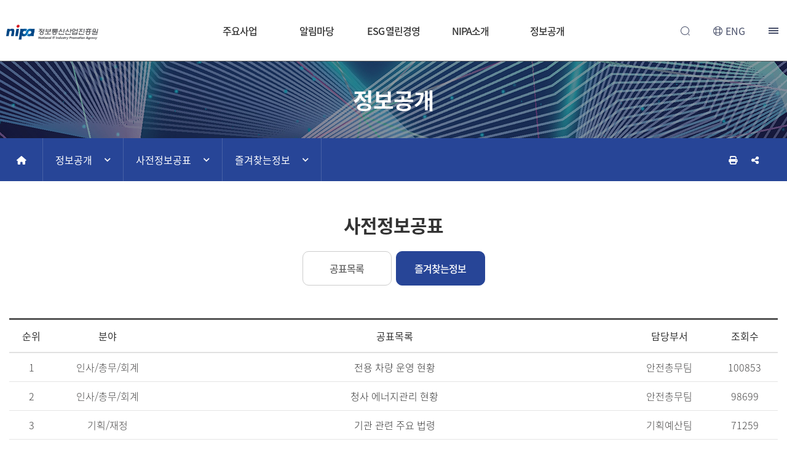

--- FILE ---
content_type: text/html;charset=UTF-8
request_url: https://www.nipa.kr/home/befeatPublictTop/list?curPage=1&bpBbsNo=117
body_size: 104448
content:
<!DOCTYPE html>
<html lang="ko" class="ko">
<head>

	<meta charset="UTF-8">
	<meta http-equiv="X-UA-Compatible" content="IE=edge">
	<meta name="viewport" content="width=device-width, minimum-scale=1.0, maximum-scale=1.0, user-scalable=no">
    <meta name="description" content="정보통신산업진흥원">
    <meta name="keywords" content="">

	<!--// favicon //-->
	<link rel="apple-touch-icon" sizes="57x57" href="/humanframe/theme/home/assets/vendor/favicon/apple-icon-57x57.png">
	<link rel="apple-touch-icon" sizes="60x60" href=/humanframe/theme/home/assets/vendor//favicon/apple-icon-60x60.png">
	<link rel="apple-touch-icon" sizes="72x72" href="/humanframe/theme/home/assets/vendor/favicon/apple-icon-72x72.png">
	<link rel="apple-touch-icon" sizes="76x76" href="/humanframe/theme/home/assets/vendor/favicon/apple-icon-76x76.png">
	<link rel="apple-touch-icon" sizes="114x114" href="/humanframe/theme/home/assets/vendor/favicon/apple-icon-114x114.png">
	<link rel="apple-touch-icon" sizes="120x120" href="/humanframe/theme/home/assets/vendor/favicon/apple-icon-120x120.png">
	<link rel="apple-touch-icon" sizes="144x144" href="/humanframe/theme/home/assets/vendor/favicon/apple-icon-144x144.png">
	<link rel="apple-touch-icon" sizes="152x152" href="/humanframe/theme/home/assets/vendor/favicon/apple-icon-152x152.png">
	<link rel="apple-touch-icon" sizes="180x180" href="/humanframe/theme/home/assets/vendor/favicon/apple-icon-180x180.png">
	<link rel="icon" type="image/png" sizes="192x192" href="/humanframe/theme/home/assets/vendor/favicon/android-icon-192x192.png">
	<link rel="icon" type="image/png" sizes="32x32" href="/humanframe/theme/home/assets/vendor/favicon/favicon-32x32.png">
	<link rel="icon" type="image/png" sizes="96x96" href="/humanframe/theme/home/assets/vendor/favicon/favicon-96x96.png">
	<link rel="icon" type="image/png" sizes="16x16" href="/humanframe/theme/home/assets/vendor/favicon/favicon-16x16.png">
	<meta name="msapplication-TileColor" content="#ffffff">
	<meta name="msapplication-TileImage" content="/humanframe/theme/home/assets/vendor/favicon/ms-icon-144x144.png">
	<meta name="theme-color" content="#ffffff">
	
    <!-- Fonts 
    <link href="https://fonts.googleapis.com/css?family=Open+Sans:300,400,600,700,800%7CShadows+Into+Light" rel="stylesheet" type="text/css">
    -->
	<!-- Vendor CSS -->
	<link rel="stylesheet" href="/humanframe/theme/home/assets/vendor/bootstrap/css/bootstrap.min.css">
	<link rel="stylesheet" href="/humanframe/theme/home/assets/vendor/font-awesome/css/all.css">
	<link rel="stylesheet" href="/humanframe/theme/home/assets/vendor/simple-line-icons/css/simple-line-icons.min.css">
	<link rel="stylesheet" href="/humanframe/theme/home/assets/vendor/owl.carousel/assets/owl.carousel.min.css">
	<link rel="stylesheet" href="/humanframe/theme/home/assets/vendor/owl.carousel/assets/owl.theme.default.min.css">
	<link rel="stylesheet" href="/humanframe/theme/home/assets/vendor/magnific-popup/magnific-popup.min.css">

	<!-- Theme CSS -->
	<link rel="stylesheet" href="/humanframe/theme/home/assets/css/theme.css">
	<link rel="stylesheet" href="/humanframe/theme/home/assets/css/theme-elements.css">
	<link rel="stylesheet" href="/humanframe/theme/home/assets/css/theme-blog.css">
	<link rel="stylesheet" href="/humanframe/theme/home/assets/css/theme-shop.css">
	<link rel="stylesheet" href="/humanframe/theme/home/assets/css/theme-animate.css">
	

	<link rel="stylesheet" href="/humanframe/theme/home/assets/admin/css/theme-admin-extension.css">

	<link rel="stylesheet" href="/humanframe/theme/home/assets/css/skins/default.css">
	<link rel="stylesheet" href="/humanframe/theme/home/assets/css/custom.css">
	<!-- Scripts -->
	<script src="/humanframe/theme/home/assets/vendor/jquery/jquery-2.2.4.min.js"></script>
	<script src="/humanframe/theme/home/assets/script/jquery-ui.min.js"></script>
	<script src="/humanframe/theme/home/assets/script/jquery.easing.1.3.min.js"></script>
	<script src="/humanframe/theme/home/assets/script/main.js"></script>

	<!-- Slick -->
	<script type="text/javascript" src="/humanframe/theme/home/assets/vendor/slick/slick.min.js"></script>
	<link rel="stylesheet" href="/humanframe/theme/home/assets/vendor/slick/slick.css"/>
	<link rel="stylesheet" href="/humanframe/theme/home/assets/vendor/slick/slick-theme.css"/>

	<!-- Swiper -->
	<script type="text/javascript" src="/humanframe/theme/home/assets/vendor/swiper/swiper.min.js"></script>
	<link rel="stylesheet" href="/humanframe/theme/home/assets/vendor/swiper/swiper.css"/>
		
	<!-- jQuery Validate -->
	<script src="/humanframe/theme/home/assets/vendor/jquery.validate/jquery.validate.min.js"></script>
	<script src="/humanframe/theme/home/assets/vendor/jquery.validate/localization/messages_ko.js"></script>
	<!-- kakaoMap -->
	<!-- 취약점 ,kbj
	<script charset="UTF-8" class="daum_roughmap_loader_script" src="https://ssl.daumcdn.net/dmaps/map_js_init/roughmapLoader.js"></script>
	-->
	<script src="/humanframe/theme/home/assets/script/map.js"></script>

	<title>즐겨찾는정보 : 정보통신산업진흥원</title>

</head>
<body class="loading-overlay-showing" data-loading-overlay>

<!-- jsp경로 -->
<div class="loading-overlay">
	<div class="loader"></div>
</div>
<div class="body">



	<!-- start:header -->
	<header id="header" class="header" data-plugin-options='{"stickyEnabled": true, "stickyEnableOnBoxed": true, "stickyEnableOnMobile": true, "stickyStartAt": 100, "stickySetTop": "0px"}'>
	<div class="accessibility">
	   <a href="#container" id="skip-link">본문 바로가기</a>
	</div>
	<div class="header">
		<div class="inner">
			<div class="bg"></div>
			<h1 class="logo">
				<a href="/home/index" title="정보통신산업진흥원"><img src="/humanframe/theme/home/assets/img/nipaLogo.png" alt="정보통신산업진흥원"></a>
			</h1>
			<nav id="gnb">
				<ul>
					<li class="">
							<a class="" href="/home/bsnsAll/0/select"  title="주요사업">주요사업</a>
						<!-- 다음 메뉴가 서브메뉴라면 UL그룹을 새로 생성 -->
							<!-- 2레벨일 때만 -->
							<div class="depth02_menu_wrap">
								<div class="inner">
									<div class="title"><h2>주요사업</h2></div>
							<ul class="gnb_depth2">
						<li class="">
							<a class="" href="/home/bsnsAll/00"  title="전략분야">전략분야</a>
						<!-- 다음 메뉴가 서브메뉴라면 UL그룹을 새로 생성 -->
							<ul class="gnb_depth3">
						<li class="">
							<a class="" href="/home/bsnsAll/3"  title="국가·산업 전반의 인공지능 확산">국가·산업 전반의 인공지능 확산</a>
						<!-- 다음메뉴와 레벨이 동일하고 마지막 메뉴가 아니라면 li만 닫음 -->
							</li>
						<li class="">
							<a class="" href="/home/bsnsAll/4"  title="지역산업 혁신과 SW신산업 육성 선도">지역산업 혁신과 SW신산업 육성 선도</a>
						<!-- 다음메뉴와 레벨이 동일하고 마지막 메뉴가 아니라면 li만 닫음 -->
							</li>
						<li class="">
							<a class="" href="/home/bsnsAll/6"  title="ICT산업 글로벌 경쟁력 확보">ICT산업 글로벌 경쟁력 확보</a>
						<!-- 다음 메뉴가 상위메뉴라면 메뉴 레벨을 비교하여 차이값만큼 Close -->
							</li></ul>
								</li>
						<li class="">
							<a class="" href="/home/bsnsAll/0"  title="지원분야">지원분야</a>
						<!-- 다음 메뉴가 서브메뉴라면 UL그룹을 새로 생성 -->
							<ul class="gnb_depth3">
						<li class="">
							<a class="" href="/home/bsnsAll/1"  title="사업화">사업화</a>
						<!-- 다음메뉴와 레벨이 동일하고 마지막 메뉴가 아니라면 li만 닫음 -->
							</li>
						<li class="">
							<a class="" href="/home/bsnsAll/2"  title="해외진출">해외진출</a>
						<!-- 다음메뉴와 레벨이 동일하고 마지막 메뉴가 아니라면 li만 닫음 -->
							</li>
						<li class="">
							<a class="" href="/home/bsnsAll/7"  title="인프라">인프라</a>
						<!-- 다음메뉴와 레벨이 동일하고 마지막 메뉴가 아니라면 li만 닫음 -->
							</li>
						<li class="">
							<a class="" href="/home/bsnsAll/8"  title="인력양성">인력양성</a>
						<!-- 다음메뉴와 레벨이 동일하고 마지막 메뉴가 아니라면 li만 닫음 -->
							</li>
						<li class="">
							<a class="" href="/home/bsnsAll/9"  title="법제도지원">법제도지원</a>
						<!-- 다음메뉴와 레벨이 동일하고 마지막 메뉴가 아니라면 li만 닫음 -->
							</li>
						<li class="">
							<a class="" href="/home/bsnsAll/10"  title="정책연구">정책연구</a>
						<!-- 다음 메뉴가 상위메뉴라면 메뉴 레벨을 비교하여 차이값만큼 Close -->
							</li></ul>
								</li>
						<li class="">
							<a class="" href="/home/1-3"  title="용어설명">용어설명</a>
						<!-- 다음 메뉴가 상위메뉴라면 메뉴 레벨을 비교하여 차이값만큼 Close -->
							</li></ul>
								</li>
						<li class="">
							<a class="" href="/home/2-1"  title="알림마당">알림마당</a>
						<!-- 다음 메뉴가 서브메뉴라면 UL그룹을 새로 생성 -->
							<!-- 2레벨일 때만 -->
							<div class="depth02_menu_wrap">
								<div class="inner">
									<div class="title"><h2>알림마당</h2></div>
							<ul class="gnb_depth2">
						<li class="">
							<a class="" href="/home/2-1"  title="공지사항">공지사항</a>
						<!-- 다음메뉴와 레벨이 동일하고 마지막 메뉴가 아니라면 li만 닫음 -->
							</li>
						<li class="">
							<a class="" href="/home/2-2"  title="사업공고">사업공고</a>
						<!-- 다음메뉴와 레벨이 동일하고 마지막 메뉴가 아니라면 li만 닫음 -->
							</li>
						<li class="">
							<a class="" href="/home/2-3"  title="입찰공고">입찰공고</a>
						<!-- 다음메뉴와 레벨이 동일하고 마지막 메뉴가 아니라면 li만 닫음 -->
							</li>
						<li class="">
							<a class="" href="/home/2-4"  title="채용공고">채용공고</a>
						<!-- 다음메뉴와 레벨이 동일하고 마지막 메뉴가 아니라면 li만 닫음 -->
							</li>
						<li class="">
							<a class="" href="/home/2-5-1"  title="시설개방">시설개방</a>
						<!-- 다음 메뉴가 서브메뉴라면 UL그룹을 새로 생성 -->
							<ul class="gnb_depth3">
						<li class="">
							<a class="" href="/home/2-5-1"  title="시설개방안내">시설개방안내</a>
						<!-- 다음메뉴와 레벨이 동일하고 마지막 메뉴가 아니라면 li만 닫음 -->
							</li>
						<li class="">
							<a class="" href="/home/facilityInfo"  title="시설사용신청">시설사용신청</a>
						<!-- 다음메뉴와 레벨이 동일하고 마지막 메뉴가 아니라면 li만 닫음 -->
							</li>
						<li class="">
							<a class="" href="/home/facilityApp"  title="신청내역조회">신청내역조회</a>
						<!-- 다음 메뉴가 상위메뉴라면 메뉴 레벨을 비교하여 차이값만큼 Close -->
							</li></ul>
								</li>
						<li class="">
							<a class="" href="/home/2-7-1-1"  title="NIPA발간자료">NIPA발간자료</a>
						<!-- 다음메뉴와 레벨이 동일하고 마지막 메뉴가 아니라면 li만 닫음 -->
							</li>
						<li class="">
							<a class="" href="/home/2-8"  title="법령 및 규정서식">법령 및 규정서식</a>
						<!-- 다음메뉴와 레벨이 동일하고 마지막 메뉴가 아니라면 li만 닫음 -->
							</li>
						<li class="">
							<a class="" href="/home/2-9-1"  title="우리원 관련 웹사이트">우리원 관련 웹사이트</a>
						<!-- 다음 메뉴가 서브메뉴라면 UL그룹을 새로 생성 -->
							<ul class="gnb_depth3">
						<li class="">
							<a class="" href="/home/2-9-1"  title="기업지원">기업지원</a>
						<!-- 다음메뉴와 레벨이 동일하고 마지막 메뉴가 아니라면 li만 닫음 -->
							</li>
						<li class="">
							<a class="" href="/home/2-9-2"  title="정보제공">정보제공</a>
						<!-- 다음메뉴와 레벨이 동일하고 마지막 메뉴가 아니라면 li만 닫음 -->
							</li>
						<li class="">
							<a class="" href="/home/2-9-3"  title="행정지원">행정지원</a>
						<!-- 다음 메뉴가 상위메뉴라면 메뉴 레벨을 비교하여 차이값만큼 Close -->
							</li></ul>
								</li></ul>
								</li>
						<li class="">
							<a class="" href="/home/3-1"  title="ESG 열린경영">ESG 열린경영</a>
						<!-- 다음 메뉴가 서브메뉴라면 UL그룹을 새로 생성 -->
							<!-- 2레벨일 때만 -->
							<div class="depth02_menu_wrap">
								<div class="inner">
									<div class="title"><h2>ESG 열린경영</h2></div>
							<ul class="gnb_depth2">
						<li class="">
							<a class="" href="/home/3-1-1"  title="ESG 경영">ESG 경영</a>
						<!-- 다음 메뉴가 서브메뉴라면 UL그룹을 새로 생성 -->
							<ul class="gnb_depth3">
						<li class="">
							<a class="" href="/home/3-1-1"  title="ESG전략체계">ESG전략체계</a>
						<!-- 다음메뉴와 레벨이 동일하고 마지막 메뉴가 아니라면 li만 닫음 -->
							</li>
						<li class="">
							<a class="" href="/home/3-1-2"  title="ESG 경영공시">ESG 경영공시</a>
						<!-- 다음 메뉴가 상위메뉴라면 메뉴 레벨을 비교하여 차이값만큼 Close -->
							</li></ul>
								</li>
						<li class="">
							<a class="" href="/home/3-2"  title="경영공시">경영공시</a>
						<!-- 다음메뉴와 레벨이 동일하고 마지막 메뉴가 아니라면 li만 닫음 -->
							</li>
						<li class="">
							<a class="" href="/home/3-3-1"  title="윤리경영">윤리경영</a>
						<!-- 다음 메뉴가 서브메뉴라면 UL그룹을 새로 생성 -->
							<ul class="gnb_depth3">
						<li class="">
							<a class="" href="/home/3-3-1"  title="추진체계">추진체계</a>
						<!-- 다음메뉴와 레벨이 동일하고 마지막 메뉴가 아니라면 li만 닫음 -->
							</li>
						<li class="">
							<a class="" href="/home/3-3-2"  title="부패방지방침">부패방지방침</a>
						<!-- 다음메뉴와 레벨이 동일하고 마지막 메뉴가 아니라면 li만 닫음 -->
							</li>
						<li class="">
							<a class="" href="/home/3-3-3"  title="부패임직원현황공개">부패임직원현황공개</a>
						<!-- 다음메뉴와 레벨이 동일하고 마지막 메뉴가 아니라면 li만 닫음 -->
							</li>
						<li class="">
							<a class="" href="/home/3-3-4"  title="윤리경영정책현황">윤리경영정책현황</a>
						<!-- 다음메뉴와 레벨이 동일하고 마지막 메뉴가 아니라면 li만 닫음 -->
							</li>
						<li class="">
							<a class="" href="/home/3-3-5"  title="신고물품 처리결과공개">신고물품 처리결과공개</a>
						<!-- 다음 메뉴가 상위메뉴라면 메뉴 레벨을 비교하여 차이값만큼 Close -->
							</li></ul>
								</li>
						<li class="">
							<a class="" href="/home/3-4-1"  title="인권경영">인권경영</a>
						<!-- 다음 메뉴가 서브메뉴라면 UL그룹을 새로 생성 -->
							<ul class="gnb_depth3">
						<li class="">
							<a class="" href="/home/3-4-1"  title="추진체계">추진체계</a>
						<!-- 다음메뉴와 레벨이 동일하고 마지막 메뉴가 아니라면 li만 닫음 -->
							</li>
						<li class="">
							<a class="" href="/home/3-4-2"  title="인권헌장">인권헌장</a>
						<!-- 다음메뉴와 레벨이 동일하고 마지막 메뉴가 아니라면 li만 닫음 -->
							</li>
						<li class="">
							<a class="" href="/home/3-4-3"  title="인권경영 이행지침">인권경영 이행지침</a>
						<!-- 다음 메뉴가 상위메뉴라면 메뉴 레벨을 비교하여 차이값만큼 Close -->
							</li></ul>
								</li>
						<li class="">
							<a class="" href="/home/3-5-1"  title="안전경영">안전경영</a>
						<!-- 다음 메뉴가 서브메뉴라면 UL그룹을 새로 생성 -->
							<ul class="gnb_depth3">
						<li class="">
							<a class="" href="/home/3-5-1"  title="추진체계">추진체계</a>
						<!-- 다음메뉴와 레벨이 동일하고 마지막 메뉴가 아니라면 li만 닫음 -->
							</li>
						<li class="">
							<a class="" href="/home/3-5-2"  title="안전경영방침">안전경영방침</a>
						<!-- 다음메뉴와 레벨이 동일하고 마지막 메뉴가 아니라면 li만 닫음 -->
							</li>
						<li class="">
							<a class="" href="/home/3-5-3"  title="안전진단 결과공개">안전진단 결과공개</a>
						<!-- 다음 메뉴가 상위메뉴라면 메뉴 레벨을 비교하여 차이값만큼 Close -->
							</li></ul>
								</li>
						<li class="">
							<a class="" href="/home/3-6-1"  title="고객헌장">고객헌장</a>
						<!-- 다음 메뉴가 서브메뉴라면 UL그룹을 새로 생성 -->
							<ul class="gnb_depth3">
						<li class="">
							<a class="" href="/home/3-6-1"  title="고객헌장">고객헌장</a>
						<!-- 다음메뉴와 레벨이 동일하고 마지막 메뉴가 아니라면 li만 닫음 -->
							</li>
						<li class="">
							<a class="" href="/home/3-6-2"  title="핵심서비스 이행표준">핵심서비스 이행표준</a>
						<!-- 다음메뉴와 레벨이 동일하고 마지막 메뉴가 아니라면 li만 닫음 -->
							</li>
						<li class="">
							<a class="" href="/home/3-6-3"  title="고객응대서비스 이행표준">고객응대서비스 이행표준</a>
						<!-- 다음메뉴와 레벨이 동일하고 마지막 메뉴가 아니라면 li만 닫음 -->
							</li>
						<li class="">
							<a class="" href="/home/3-6-4"  title="핵심서비스 이행표준 실적">핵심서비스 이행표준 실적</a>
						<!-- 다음 메뉴가 상위메뉴라면 메뉴 레벨을 비교하여 차이값만큼 Close -->
							</li></ul>
								</li>
						<li class="">
							<a class="" href="/home/3-7-1"  title="기업성장응답센터">기업성장응답센터</a>
						<!-- 다음 메뉴가 서브메뉴라면 UL그룹을 새로 생성 -->
							<ul class="gnb_depth3">
						<li class="">
							<a class="" href="/home/3-7-1"  title="기업성장응답센터 소개">기업성장응답센터 소개</a>
						<!-- 다음메뉴와 레벨이 동일하고 마지막 메뉴가 아니라면 li만 닫음 -->
							</li>
						<li class="">
							<a class="" href="/home/3-7-2"  title="기업민원보호헌장">기업민원보호헌장</a>
						<!-- 다음 메뉴가 상위메뉴라면 메뉴 레벨을 비교하여 차이값만큼 Close -->
							</li></ul>
								</li>
						<li class="">
							<a class="" href="/home/3-8-1"  title="국민참여">국민참여</a>
						<!-- 다음 메뉴가 서브메뉴라면 UL그룹을 새로 생성 -->
							<ul class="gnb_depth3">
						<li class="">
							<a class="" href="/home/3-8-1"  title="고객문의">고객문의</a>
						<!-- 다음메뉴와 레벨이 동일하고 마지막 메뉴가 아니라면 li만 닫음 -->
							</li>
						<li class="">
							<a class="" href="/home/3-8-2"  title="갑질민원">갑질민원</a>
						<!-- 다음메뉴와 레벨이 동일하고 마지막 메뉴가 아니라면 li만 닫음 -->
							</li>
						<li class="">
							<a class="" href="/home/3-8-3"  title="청탁금지법위반/부패신고">청탁금지법위반/부패신고</a>
						<!-- 다음메뉴와 레벨이 동일하고 마지막 메뉴가 아니라면 li만 닫음 -->
							</li>
						<li class="">
							<a class="" href="/home/3-8-4"  title="예산낭비신고">예산낭비신고</a>
						<!-- 다음메뉴와 레벨이 동일하고 마지막 메뉴가 아니라면 li만 닫음 -->
							</li>
						<li class="">
							<a class="" href="/home/3-8-5"  title="복지보조금부정신고">복지보조금부정신고</a>
						<!-- 다음메뉴와 레벨이 동일하고 마지막 메뉴가 아니라면 li만 닫음 -->
							</li>
						<li class="">
							<a class="" href="/home/3-8-6"  title="공익신고">공익신고</a>
						<!-- 다음메뉴와 레벨이 동일하고 마지막 메뉴가 아니라면 li만 닫음 -->
							</li>
						<li class="">
							<a class="" href="/home/3-8-7"  title="온라인행정심판">온라인행정심판</a>
						<!-- 다음메뉴와 레벨이 동일하고 마지막 메뉴가 아니라면 li만 닫음 -->
							</li>
						<li class="">
							<a class="" href="/home/3-8-8"  title="중소기업 옴부즈만">중소기업 옴부즈만</a>
						<!-- 다음 메뉴가 상위메뉴라면 메뉴 레벨을 비교하여 차이값만큼 Close -->
							</li></ul>
								</li>
						<li class="">
							<a class="" href="/home/3-9-1"  title="투명경영">투명경영</a>
						<!-- 다음 메뉴가 서브메뉴라면 UL그룹을 새로 생성 -->
							<ul class="gnb_depth3">
						<li class="">
							<a class="" href="/home/3-9-1-1"  title="감사계획 및 결과">감사계획 및 결과</a>
						<!-- 다음메뉴와 레벨이 동일하고 마지막 메뉴가 아니라면 li만 닫음 -->
							</li>
						<li class="">
							<a class="" href="/home/3-9-2"  title="범죄유형별 형사처분 임직원 현황">범죄유형별 형사처분 임직원 현황</a>
						<!-- 다음메뉴와 레벨이 동일하고 마지막 메뉴가 아니라면 li만 닫음 -->
							</li>
						<li class="">
							<a class="" href="https://alio.go.kr/item/itemReportTerm.do?apbaId=C0394&reportFormRootNo=20701&disclosureNo=" target="_blank" title="새창열림">업무추진비 사용내역</a>
						<!-- 다음메뉴와 레벨이 동일하고 마지막 메뉴가 아니라면 li만 닫음 -->
							</li>
						<li class="">
							<a class="" href="https://alio.go.kr/item/itemReportTerm.do?apbaId=C0394&reportFormRootNo=70301,70302,70304,70303&disclosureNo=" target="_blank" title="새창열림">수의계약현황</a>
						<!-- 다음메뉴와 레벨이 동일하고 마지막 메뉴가 아니라면 li만 닫음 -->
							</li>
						<li class="">
							<a class="" href="https://www.alio.go.kr/item/itemOrganList.do?apbaId=C0394&reportFormRootNo=21110" target="_blank" title="새창열림">정관 및 주요규정</a>
						<!-- 다음메뉴와 레벨이 동일하고 마지막 메뉴가 아니라면 li만 닫음 -->
							</li>
						<li class="">
							<a class="" href="/home/3-9-6"  title="원규 제ㆍ개정 예고">원규 제ㆍ개정 예고</a>
						<!-- 다음메뉴와 레벨이 동일하고 마지막 메뉴가 아니라면 li만 닫음 -->
							</li>
						<li class="">
							<a class="" href="/home/befeatPublict"  title="기타정보공개">기타정보공개</a>
						<!-- 다음 메뉴가 상위메뉴라면 메뉴 레벨을 비교하여 차이값만큼 Close -->
							</li></ul>
								</li>
						<li class="">
							<a class="" href="/home/3-10-6"  title="주요활동">주요활동</a>
						<!-- 다음 메뉴가 서브메뉴라면 UL그룹을 새로 생성 -->
							<ul class="gnb_depth3">
						<li class="">
							<a class="" href="/home/3-10-6"  title="환경경영체계 확립(E)">환경경영체계 확립(E)</a>
						<!-- 다음메뉴와 레벨이 동일하고 마지막 메뉴가 아니라면 li만 닫음 -->
							</li>
						<li class="">
							<a class="" href="/home/3-10-7"  title="사회적책임경영 실현(S)">사회적책임경영 실현(S)</a>
						<!-- 다음메뉴와 레벨이 동일하고 마지막 메뉴가 아니라면 li만 닫음 -->
							</li>
						<li class="">
							<a class="" href="/home/3-10-8"  title="투명·소통경영 강화(G)">투명·소통경영 강화(G)</a>
						<!-- 다음 메뉴가 상위메뉴라면 메뉴 레벨을 비교하여 차이값만큼 Close -->
							</li></ul>
								</li></ul>
								</li>
						<li class="">
							<a class="" href="/home/4-1-1"  title="NIPA소개">NIPA소개</a>
						<!-- 다음 메뉴가 서브메뉴라면 UL그룹을 새로 생성 -->
							<!-- 2레벨일 때만 -->
							<div class="depth02_menu_wrap">
								<div class="inner">
									<div class="title"><h2>NIPA소개</h2></div>
							<ul class="gnb_depth2">
						<li class="">
							<a class="" href="/home/4-1-1"  title="인사말 및 주요활동">인사말 및 주요활동</a>
						<!-- 다음 메뉴가 서브메뉴라면 UL그룹을 새로 생성 -->
							<ul class="gnb_depth3">
						<li class="">
							<a class="" href="/home/4-1-1"  title="인사말">인사말</a>
						<!-- 다음메뉴와 레벨이 동일하고 마지막 메뉴가 아니라면 li만 닫음 -->
							</li>
						<li class="">
							<a class="" href="/home/4-1-2"  title="원장 주요활동">원장 주요활동</a>
						<!-- 다음 메뉴가 상위메뉴라면 메뉴 레벨을 비교하여 차이값만큼 Close -->
							</li></ul>
								</li>
						<li class="">
							<a class="" href="/home/4-2"  title="설립목적 및 연혁">설립목적 및 연혁</a>
						<!-- 다음메뉴와 레벨이 동일하고 마지막 메뉴가 아니라면 li만 닫음 -->
							</li>
						<li class="">
							<a class="" href="/home/4-3"  title="미션 및 비전">미션 및 비전</a>
						<!-- 다음메뉴와 레벨이 동일하고 마지막 메뉴가 아니라면 li만 닫음 -->
							</li>
						<li class="">
							<a class="" href="/home/4-4-1"  title="홍보센터">홍보센터</a>
						<!-- 다음 메뉴가 서브메뉴라면 UL그룹을 새로 생성 -->
							<ul class="gnb_depth3">
						<li class="">
							<a class="" href="/home/4-4-1"  title="보도자료">보도자료</a>
						<!-- 다음메뉴와 레벨이 동일하고 마지막 메뉴가 아니라면 li만 닫음 -->
							</li>
						<li class="">
							<a class="" href="/home/4-4-2"  title="기관장 기고 및 인터뷰">기관장 기고 및 인터뷰</a>
						<!-- 다음메뉴와 레벨이 동일하고 마지막 메뉴가 아니라면 li만 닫음 -->
							</li>
						<li class="">
							<a class="" href="/home/broflet"  title="브로슈어">브로슈어</a>
						<!-- 다음메뉴와 레벨이 동일하고 마지막 메뉴가 아니라면 li만 닫음 -->
							</li>
						<li class="">
							<a class="" href="/home/4-4-4"  title="홍보영상">홍보영상</a>
						<!-- 다음메뉴와 레벨이 동일하고 마지막 메뉴가 아니라면 li만 닫음 -->
							</li>
						<li class="">
							<a class="" href="/home/4-4-5"  title="CI소개">CI소개</a>
						<!-- 다음 메뉴가 상위메뉴라면 메뉴 레벨을 비교하여 차이값만큼 Close -->
							</li></ul>
								</li>
						<li class="">
							<a class="" href="/home/orgInfo"  title="조직도 및 직원안내">조직도 및 직원안내</a>
						<!-- 다음 메뉴가 서브메뉴라면 UL그룹을 새로 생성 -->
							<ul class="gnb_depth3">
						<li class="">
							<a class="" href="/home/orgInfo"  title="조직도">조직도</a>
						<!-- 다음메뉴와 레벨이 동일하고 마지막 메뉴가 아니라면 li만 닫음 -->
							</li>
						<li class="">
							<a class="" href="/home/userSearch"  title="직원안내">직원안내</a>
						<!-- 다음 메뉴가 상위메뉴라면 메뉴 레벨을 비교하여 차이값만큼 Close -->
							</li></ul>
								</li>
						<li class="">
							<a class="" href="/home/4-6-1-1"  title="지원시설">지원시설</a>
						<!-- 다음 메뉴가 서브메뉴라면 UL그룹을 새로 생성 -->
							<ul class="gnb_depth3">
						<li class="">
							<a class="" href="/home/4-6-1-1"  title="누리꿈스퀘어">누리꿈스퀘어</a>
						<!-- 다음 메뉴가 상위메뉴라면 메뉴 레벨을 비교하여 차이값만큼 Close -->
							</li></ul>
								</li>
						<li class="">
							<a class="" href="/home/4-7"  title="부설기관">부설기관</a>
						<!-- 다음메뉴와 레벨이 동일하고 마지막 메뉴가 아니라면 li만 닫음 -->
							</li>
						<li class="">
							<a class="" href="/home/4-8"  title="해외사무소">해외사무소</a>
						<!-- 다음메뉴와 레벨이 동일하고 마지막 메뉴가 아니라면 li만 닫음 -->
							</li>
						<li class="">
							<a class="" href="/home/4-9-1"  title="찾아오시는길">찾아오시는길</a>
						<!-- 다음 메뉴가 서브메뉴라면 UL그룹을 새로 생성 -->
							<ul class="gnb_depth3">
						<li class="">
							<a class="" href="/home/4-9-1"  title="진천본원">진천본원</a>
						<!-- 다음메뉴와 레벨이 동일하고 마지막 메뉴가 아니라면 li만 닫음 -->
							</li>
						<li class="">
							<a class="" href="/home/4-9-2"  title="진천본원평가장">진천본원평가장</a>
						<!-- 다음메뉴와 레벨이 동일하고 마지막 메뉴가 아니라면 li만 닫음 -->
							</li>
						<li class="">
							<a class="" href="/home/4-9-3"  title="서울평가장">서울평가장</a>
						<!-- 다음메뉴와 레벨이 동일하고 마지막 메뉴가 아니라면 li만 닫음 -->
							</li>
						<li class="">
							<a class="" href="/home/4-9-4"  title="누리꿈스퀘어">누리꿈스퀘어</a>
						<!-- 다음메뉴와 레벨이 동일하고 마지막 메뉴가 아니라면 li만 닫음 -->
							</li>
						<li class="">
							<a class="" href="/home/4-9-8"  title="메타버스허브">메타버스허브</a>
						<!-- 다음 메뉴가 상위메뉴라면 메뉴 레벨을 비교하여 차이값만큼 Close -->
							</li></ul>
								</li></ul>
								</li>
						<li class="">
							<a class="" href="/home/5-1-1"  title="정보공개">정보공개</a>
						<!-- 다음 메뉴가 서브메뉴라면 UL그룹을 새로 생성 -->
							<!-- 2레벨일 때만 -->
							<div class="depth02_menu_wrap">
								<div class="inner">
									<div class="title"><h2>정보공개</h2></div>
							<ul class="gnb_depth2">
						<li class="">
							<a class="" href="/home/5-1-1"  title="정보공개제도">정보공개제도</a>
						<!-- 다음 메뉴가 서브메뉴라면 UL그룹을 새로 생성 -->
							<ul class="gnb_depth3">
						<li class="">
							<a class="" href="/home/5-1-1"  title="정보공개제도란?">정보공개제도란?</a>
						<!-- 다음메뉴와 레벨이 동일하고 마지막 메뉴가 아니라면 li만 닫음 -->
							</li>
						<li class="">
							<a class="" href="/home/5-1-2"  title="업무처리절차">업무처리절차</a>
						<!-- 다음메뉴와 레벨이 동일하고 마지막 메뉴가 아니라면 li만 닫음 -->
							</li>
						<li class="">
							<a class="" href="/home/5-1-3"  title="정보공개방법">정보공개방법</a>
						<!-- 다음메뉴와 레벨이 동일하고 마지막 메뉴가 아니라면 li만 닫음 -->
							</li>
						<li class="">
							<a class="" href="/home/5-1-4"  title="불복구제절차방법">불복구제절차방법</a>
						<!-- 다음메뉴와 레벨이 동일하고 마지막 메뉴가 아니라면 li만 닫음 -->
							</li>
						<li class="">
							<a class="" href="/home/5-1-5"  title="공공기관 정보청구">공공기관 정보청구</a>
						<!-- 다음메뉴와 레벨이 동일하고 마지막 메뉴가 아니라면 li만 닫음 -->
							</li>
						<li class="">
							<a class="" href="/home/5-1-6"  title="정보목록">정보목록</a>
						<!-- 다음 메뉴가 상위메뉴라면 메뉴 레벨을 비교하여 차이값만큼 Close -->
							</li></ul>
								</li>
						<li class="">
							<a class="" href="/home/5-2"  title="비공개세부기준">비공개세부기준</a>
						<!-- 다음메뉴와 레벨이 동일하고 마지막 메뉴가 아니라면 li만 닫음 -->
							</li>
						<li class="">
							<a class="" href="/home/5-3"  title="사업실명제">사업실명제</a>
						<!-- 다음메뉴와 레벨이 동일하고 마지막 메뉴가 아니라면 li만 닫음 -->
							</li>
						<li class="">
							<a class="" href="/home/5-4-1"  title="공공데이터개방">공공데이터개방</a>
						<!-- 다음 메뉴가 서브메뉴라면 UL그룹을 새로 생성 -->
							<ul class="gnb_depth3">
						<li class="">
							<a class="" href="/home/5-4-1"  title="공공데이터개방안내">공공데이터개방안내</a>
						<!-- 다음메뉴와 레벨이 동일하고 마지막 메뉴가 아니라면 li만 닫음 -->
							</li>
						<li class="">
							<a class="" href="/home/5-4-2"  title="관계규정">관계규정</a>
						<!-- 다음메뉴와 레벨이 동일하고 마지막 메뉴가 아니라면 li만 닫음 -->
							</li>
						<li class="">
							<a class="" href="/home/5-4-3"  title="공공데이터목록">공공데이터목록</a>
						<!-- 다음메뉴와 레벨이 동일하고 마지막 메뉴가 아니라면 li만 닫음 -->
							</li>
						<li class="">
							<a class="" href="https://www.data.go.kr/" target="_blank" title="새창열림">공공데이터포털</a>
						<!-- 다음메뉴와 레벨이 동일하고 마지막 메뉴가 아니라면 li만 닫음 -->
							</li>
						<li class="">
							<a class="" href="/home/5-4-5"  title="수요조사">수요조사</a>
						<!-- 다음 메뉴가 상위메뉴라면 메뉴 레벨을 비교하여 차이값만큼 Close -->
							</li></ul>
								</li>
						<li class="">
							<a class="" href="/home/befeatPublict"  title="사전정보공표">사전정보공표</a>
						<!-- 다음 메뉴가 서브메뉴라면 UL그룹을 새로 생성 -->
							<ul class="gnb_depth3">
						<li class="">
							<a class="" href="/home/befeatPublict"  title="공표목록">공표목록</a>
						<!-- 다음메뉴와 레벨이 동일하고 마지막 메뉴가 아니라면 li만 닫음 -->
							</li>
						<li class="">
							<a class="" href="/home/befeatPublictTop"  title="즐겨찾는정보">즐겨찾는정보</a>
						<!-- 다음 메뉴가 상위메뉴라면 메뉴 레벨을 비교하여 차이값만큼 Close -->
							</li></ul>
								</li>
						<li class="">
							<a class="" href="/home/5-6"  title="책임자/실무담당자">책임자/실무담당자</a>
						<!-- 이번이 마지막 메뉴이면 기본메뉴레벨(2)까지 close -->
							</li></ul>
								</li>
						</ul>
			</nav>
			<div class="rb">
				<!-- <a href="javascript:;" class="all_search" title="전체검색" onclick="openSch(this)" id="btn-all-search-pc">전체검색 열기</a> -->
				<input type="hidden" id="checkFilterUrl" value="/home/totalSearch/checkFilter" />
				<a href="#" class="all_search" title="전체검색" id="btn-all-search-pc">전체검색 열기</a>
				<a href="/eng" class="eng" title="ENGLISH">ENG</a>
				<a href="/home/6-6" class="all_menu" title="전체메뉴">전체메뉴</a>
			</div>
			<!-- <button type="button" class="mobile_menu" title="모바일 메뉴" onclick="openMo()">&nbsp;</button> -->
			<button type="button" class="mobile_menu" title="모바일 메뉴" id="mobileMenu">&nbsp;</button>
		</div><!--//inner//-->
	</div> <!--//header//-->

</header>
<div id="hdSchForm" class="overlay">
	<div class="overlay-content">
		<div class="header-search">
			<form id="searchForm" action="/home/totalSearch/result">
				<div class="input-group">
					<label for="srchText2" class="blind">검색어를 입력하세요.</label>
					<input type="text" class="form-control" name="srchText" id="srchText2" placeholder="검색어를 입력하세요." maxlength="255" value="">
					<span class="input-group-btn">
						<button class="btn btn-default" type="submit" title="검색"><i class="fa fa-search"></i></button>
					</span>
				</div>
			</form>
		</div>
	</div>
	<!-- <a href="javascript:;" class="closebtn" onclick="closeSch()" title="닫기">&times;</a> -->
	<a href="#" class="closebtn" title="닫기" id="closeBtn">&times;</a>
</div>
<div id="moMenu" class="moMenu cf">
	<div class="logo">
		<a href="/" title="정보통신산업진흥원"><img src="/humanframe/theme/home/assets/img/nipaLogo.png" alt="정보통신산업진흥원"></a>
		
		<div class="rb">
			<!-- <a href="javascript:;" class="all_search" title="전체검색" onclick="openSch(this)" id="btn-all-search-mo">전체검색 열기</a> -->
			<a href="#" class="all_search" title="전체검색" id="btn-all-search-mo">전체검색 열기</a>
			<!-- <a href="" class="eng" title="ENGLISH">ENG</a> -->
			<!-- <a href="javascript:;" class="closebtn" onclick="closeMo()" title="닫기">닫기</a> -->
			<a href="#" class="closebtn" title="닫기" id="closeMoBtn">닫기</a>
		</div>
	</div>

	<ul>
		<li class="tt_fr">
				<!-- 1레벨이고 2레벨이 있는경우 -->
					<a href="javascript:;"  title="주요사업">주요사업<span class="lotate_v"><img src="/humanframe/theme/home/assets/img/icon/down_btn.png" alt="아래화살표"></span>
				</a>
			<!-- 다음 메뉴가 서브메뉴라면 UL그룹을 새로 생성 -->
						<ul class="nav">
			<li class="">
				<a href="/home/bsnsAll/00"  title="전략분야">전략분야</a>
			<!-- 다음 메뉴가 서브메뉴라면 UL그룹을 새로 생성 -->
						<ul class="nav">
			<li class="">
				<a href="/home/bsnsAll/3"  title="국가·산업 전반의 인공지능 확산">국가·산업 전반의 인공지능 확산</a>
			<!-- 다음메뉴와 레벨이 동일하고 마지막 메뉴가 아니라면 li만 닫음 -->
				</li>
			<li class="">
				<a href="/home/bsnsAll/4"  title="지역산업 혁신과 SW신산업 육성 선도">지역산업 혁신과 SW신산업 육성 선도</a>
			<!-- 다음메뉴와 레벨이 동일하고 마지막 메뉴가 아니라면 li만 닫음 -->
				</li>
			<li class="">
				<a href="/home/bsnsAll/6"  title="ICT산업 글로벌 경쟁력 확보">ICT산업 글로벌 경쟁력 확보</a>
			<!-- 다음 메뉴가 상위메뉴라면 메뉴 레벨을 비교하여 차이값만큼 Close -->
				</li></ul>
				</li>
			<li class="">
				<a href="/home/bsnsAll/0"  title="지원분야">지원분야</a>
			<!-- 다음 메뉴가 서브메뉴라면 UL그룹을 새로 생성 -->
						<ul class="nav">
			<li class="">
				<a href="/home/bsnsAll/1"  title="사업화">사업화</a>
			<!-- 다음메뉴와 레벨이 동일하고 마지막 메뉴가 아니라면 li만 닫음 -->
				</li>
			<li class="">
				<a href="/home/bsnsAll/2"  title="해외진출">해외진출</a>
			<!-- 다음메뉴와 레벨이 동일하고 마지막 메뉴가 아니라면 li만 닫음 -->
				</li>
			<li class="">
				<a href="/home/bsnsAll/7"  title="인프라">인프라</a>
			<!-- 다음메뉴와 레벨이 동일하고 마지막 메뉴가 아니라면 li만 닫음 -->
				</li>
			<li class="">
				<a href="/home/bsnsAll/8"  title="인력양성">인력양성</a>
			<!-- 다음메뉴와 레벨이 동일하고 마지막 메뉴가 아니라면 li만 닫음 -->
				</li>
			<li class="">
				<a href="/home/bsnsAll/9"  title="법제도지원">법제도지원</a>
			<!-- 다음메뉴와 레벨이 동일하고 마지막 메뉴가 아니라면 li만 닫음 -->
				</li>
			<li class="">
				<a href="/home/bsnsAll/10"  title="정책연구">정책연구</a>
			<!-- 다음 메뉴가 상위메뉴라면 메뉴 레벨을 비교하여 차이값만큼 Close -->
				</li></ul>
				</li>
			<li class="">
				<a href="/home/1-3"  title="용어설명">용어설명</a>
			<!-- 다음 메뉴가 상위메뉴라면 메뉴 레벨을 비교하여 차이값만큼 Close -->
				</li></ul>
				</li>
			<li class="tt_fr">
				<!-- 1레벨이고 2레벨이 있는경우 -->
					<a href="javascript:;"  title="알림마당">알림마당<span class="lotate_v"><img src="/humanframe/theme/home/assets/img/icon/down_btn.png" alt="아래화살표"></span>
				</a>
			<!-- 다음 메뉴가 서브메뉴라면 UL그룹을 새로 생성 -->
						<ul class="nav">
			<li class="">
				<a href="/home/2-1"  title="공지사항">공지사항</a>
			<!-- 다음메뉴와 레벨이 동일하고 마지막 메뉴가 아니라면 li만 닫음 -->
				</li>
			<li class="">
				<a href="/home/2-2"  title="사업공고">사업공고</a>
			<!-- 다음메뉴와 레벨이 동일하고 마지막 메뉴가 아니라면 li만 닫음 -->
				</li>
			<li class="">
				<a href="/home/2-3"  title="입찰공고">입찰공고</a>
			<!-- 다음메뉴와 레벨이 동일하고 마지막 메뉴가 아니라면 li만 닫음 -->
				</li>
			<li class="">
				<a href="/home/2-4"  title="채용공고">채용공고</a>
			<!-- 다음메뉴와 레벨이 동일하고 마지막 메뉴가 아니라면 li만 닫음 -->
				</li>
			<li class="">
				<a href="/home/2-5-1"  title="시설개방">시설개방</a>
			<!-- 다음 메뉴가 서브메뉴라면 UL그룹을 새로 생성 -->
						<ul class="nav">
			<li class="">
				<a href="/home/2-5-1"  title="시설개방안내">시설개방안내</a>
			<!-- 다음메뉴와 레벨이 동일하고 마지막 메뉴가 아니라면 li만 닫음 -->
				</li>
			<li class="">
				<a href="/home/facilityInfo"  title="시설사용신청">시설사용신청</a>
			<!-- 다음메뉴와 레벨이 동일하고 마지막 메뉴가 아니라면 li만 닫음 -->
				</li>
			<li class="">
				<a href="/home/facilityApp"  title="신청내역조회">신청내역조회</a>
			<!-- 다음 메뉴가 상위메뉴라면 메뉴 레벨을 비교하여 차이값만큼 Close -->
				</li></ul>
				</li>
			<li class="">
				<a href="/home/2-7-1-1"  title="NIPA발간자료">NIPA발간자료</a>
			<!-- 다음메뉴와 레벨이 동일하고 마지막 메뉴가 아니라면 li만 닫음 -->
				</li>
			<li class="">
				<a href="/home/2-8"  title="법령 및 규정서식">법령 및 규정서식</a>
			<!-- 다음메뉴와 레벨이 동일하고 마지막 메뉴가 아니라면 li만 닫음 -->
				</li>
			<li class="">
				<a href="/home/2-9-1"  title="우리원 관련 웹사이트">우리원 관련 웹사이트</a>
			<!-- 다음 메뉴가 서브메뉴라면 UL그룹을 새로 생성 -->
						<ul class="nav">
			<li class="">
				<a href="/home/2-9-1"  title="기업지원">기업지원</a>
			<!-- 다음메뉴와 레벨이 동일하고 마지막 메뉴가 아니라면 li만 닫음 -->
				</li>
			<li class="">
				<a href="/home/2-9-2"  title="정보제공">정보제공</a>
			<!-- 다음메뉴와 레벨이 동일하고 마지막 메뉴가 아니라면 li만 닫음 -->
				</li>
			<li class="">
				<a href="/home/2-9-3"  title="행정지원">행정지원</a>
			<!-- 다음 메뉴가 상위메뉴라면 메뉴 레벨을 비교하여 차이값만큼 Close -->
				</li></ul>
				</li></ul>
				</li>
			<li class="tt_fr">
				<!-- 1레벨이고 2레벨이 있는경우 -->
					<a href="javascript:;"  title="ESG 열린경영">ESG 열린경영<span class="lotate_v"><img src="/humanframe/theme/home/assets/img/icon/down_btn.png" alt="아래화살표"></span>
				</a>
			<!-- 다음 메뉴가 서브메뉴라면 UL그룹을 새로 생성 -->
						<ul class="nav">
			<li class="">
				<a href="/home/3-1-1"  title="ESG 경영">ESG 경영</a>
			<!-- 다음 메뉴가 서브메뉴라면 UL그룹을 새로 생성 -->
						<ul class="nav">
			<li class="">
				<a href="/home/3-1-1"  title="ESG전략체계">ESG전략체계</a>
			<!-- 다음메뉴와 레벨이 동일하고 마지막 메뉴가 아니라면 li만 닫음 -->
				</li>
			<li class="">
				<a href="/home/3-1-2"  title="ESG 경영공시">ESG 경영공시</a>
			<!-- 다음 메뉴가 상위메뉴라면 메뉴 레벨을 비교하여 차이값만큼 Close -->
				</li></ul>
				</li>
			<li class="">
				<a href="/home/3-2"  title="경영공시">경영공시</a>
			<!-- 다음메뉴와 레벨이 동일하고 마지막 메뉴가 아니라면 li만 닫음 -->
				</li>
			<li class="">
				<a href="/home/3-3-1"  title="윤리경영">윤리경영</a>
			<!-- 다음 메뉴가 서브메뉴라면 UL그룹을 새로 생성 -->
						<ul class="nav">
			<li class="">
				<a href="/home/3-3-1"  title="추진체계">추진체계</a>
			<!-- 다음메뉴와 레벨이 동일하고 마지막 메뉴가 아니라면 li만 닫음 -->
				</li>
			<li class="">
				<a href="/home/3-3-2"  title="부패방지방침">부패방지방침</a>
			<!-- 다음메뉴와 레벨이 동일하고 마지막 메뉴가 아니라면 li만 닫음 -->
				</li>
			<li class="">
				<a href="/home/3-3-3"  title="부패임직원현황공개">부패임직원현황공개</a>
			<!-- 다음메뉴와 레벨이 동일하고 마지막 메뉴가 아니라면 li만 닫음 -->
				</li>
			<li class="">
				<a href="/home/3-3-4"  title="윤리경영정책현황">윤리경영정책현황</a>
			<!-- 다음메뉴와 레벨이 동일하고 마지막 메뉴가 아니라면 li만 닫음 -->
				</li>
			<li class="">
				<a href="/home/3-3-5"  title="신고물품 처리결과공개">신고물품 처리결과공개</a>
			<!-- 다음 메뉴가 상위메뉴라면 메뉴 레벨을 비교하여 차이값만큼 Close -->
				</li></ul>
				</li>
			<li class="">
				<a href="/home/3-4-1"  title="인권경영">인권경영</a>
			<!-- 다음 메뉴가 서브메뉴라면 UL그룹을 새로 생성 -->
						<ul class="nav">
			<li class="">
				<a href="/home/3-4-1"  title="추진체계">추진체계</a>
			<!-- 다음메뉴와 레벨이 동일하고 마지막 메뉴가 아니라면 li만 닫음 -->
				</li>
			<li class="">
				<a href="/home/3-4-2"  title="인권헌장">인권헌장</a>
			<!-- 다음메뉴와 레벨이 동일하고 마지막 메뉴가 아니라면 li만 닫음 -->
				</li>
			<li class="">
				<a href="/home/3-4-3"  title="인권경영 이행지침">인권경영 이행지침</a>
			<!-- 다음 메뉴가 상위메뉴라면 메뉴 레벨을 비교하여 차이값만큼 Close -->
				</li></ul>
				</li>
			<li class="">
				<a href="/home/3-5-1"  title="안전경영">안전경영</a>
			<!-- 다음 메뉴가 서브메뉴라면 UL그룹을 새로 생성 -->
						<ul class="nav">
			<li class="">
				<a href="/home/3-5-1"  title="추진체계">추진체계</a>
			<!-- 다음메뉴와 레벨이 동일하고 마지막 메뉴가 아니라면 li만 닫음 -->
				</li>
			<li class="">
				<a href="/home/3-5-2"  title="안전경영방침">안전경영방침</a>
			<!-- 다음메뉴와 레벨이 동일하고 마지막 메뉴가 아니라면 li만 닫음 -->
				</li>
			<li class="">
				<a href="/home/3-5-3"  title="안전진단 결과공개">안전진단 결과공개</a>
			<!-- 다음 메뉴가 상위메뉴라면 메뉴 레벨을 비교하여 차이값만큼 Close -->
				</li></ul>
				</li>
			<li class="">
				<a href="/home/3-6-1"  title="고객헌장">고객헌장</a>
			<!-- 다음 메뉴가 서브메뉴라면 UL그룹을 새로 생성 -->
						<ul class="nav">
			<li class="">
				<a href="/home/3-6-1"  title="고객헌장">고객헌장</a>
			<!-- 다음메뉴와 레벨이 동일하고 마지막 메뉴가 아니라면 li만 닫음 -->
				</li>
			<li class="">
				<a href="/home/3-6-2"  title="핵심서비스 이행표준">핵심서비스 이행표준</a>
			<!-- 다음메뉴와 레벨이 동일하고 마지막 메뉴가 아니라면 li만 닫음 -->
				</li>
			<li class="">
				<a href="/home/3-6-3"  title="고객응대서비스 이행표준">고객응대서비스 이행표준</a>
			<!-- 다음메뉴와 레벨이 동일하고 마지막 메뉴가 아니라면 li만 닫음 -->
				</li>
			<li class="">
				<a href="/home/3-6-4"  title="핵심서비스 이행표준 실적">핵심서비스 이행표준 실적</a>
			<!-- 다음 메뉴가 상위메뉴라면 메뉴 레벨을 비교하여 차이값만큼 Close -->
				</li></ul>
				</li>
			<li class="">
				<a href="/home/3-7-1"  title="기업성장응답센터">기업성장응답센터</a>
			<!-- 다음 메뉴가 서브메뉴라면 UL그룹을 새로 생성 -->
						<ul class="nav">
			<li class="">
				<a href="/home/3-7-1"  title="기업성장응답센터 소개">기업성장응답센터 소개</a>
			<!-- 다음메뉴와 레벨이 동일하고 마지막 메뉴가 아니라면 li만 닫음 -->
				</li>
			<li class="">
				<a href="/home/3-7-2"  title="기업민원보호헌장">기업민원보호헌장</a>
			<!-- 다음 메뉴가 상위메뉴라면 메뉴 레벨을 비교하여 차이값만큼 Close -->
				</li></ul>
				</li>
			<li class="">
				<a href="/home/3-8-1"  title="국민참여">국민참여</a>
			<!-- 다음 메뉴가 서브메뉴라면 UL그룹을 새로 생성 -->
						<ul class="nav">
			<li class="">
				<a href="/home/3-8-1"  title="고객문의">고객문의</a>
			<!-- 다음메뉴와 레벨이 동일하고 마지막 메뉴가 아니라면 li만 닫음 -->
				</li>
			<li class="">
				<a href="/home/3-8-2"  title="갑질민원">갑질민원</a>
			<!-- 다음메뉴와 레벨이 동일하고 마지막 메뉴가 아니라면 li만 닫음 -->
				</li>
			<li class="">
				<a href="/home/3-8-3"  title="청탁금지법위반/부패신고">청탁금지법위반/부패신고</a>
			<!-- 다음메뉴와 레벨이 동일하고 마지막 메뉴가 아니라면 li만 닫음 -->
				</li>
			<li class="">
				<a href="/home/3-8-4"  title="예산낭비신고">예산낭비신고</a>
			<!-- 다음메뉴와 레벨이 동일하고 마지막 메뉴가 아니라면 li만 닫음 -->
				</li>
			<li class="">
				<a href="/home/3-8-5"  title="복지보조금부정신고">복지보조금부정신고</a>
			<!-- 다음메뉴와 레벨이 동일하고 마지막 메뉴가 아니라면 li만 닫음 -->
				</li>
			<li class="">
				<a href="/home/3-8-6"  title="공익신고">공익신고</a>
			<!-- 다음메뉴와 레벨이 동일하고 마지막 메뉴가 아니라면 li만 닫음 -->
				</li>
			<li class="">
				<a href="/home/3-8-7"  title="온라인행정심판">온라인행정심판</a>
			<!-- 다음메뉴와 레벨이 동일하고 마지막 메뉴가 아니라면 li만 닫음 -->
				</li>
			<li class="">
				<a href="/home/3-8-8"  title="중소기업 옴부즈만">중소기업 옴부즈만</a>
			<!-- 다음 메뉴가 상위메뉴라면 메뉴 레벨을 비교하여 차이값만큼 Close -->
				</li></ul>
				</li>
			<li class="">
				<a href="/home/3-9-1"  title="투명경영">투명경영</a>
			<!-- 다음 메뉴가 서브메뉴라면 UL그룹을 새로 생성 -->
						<ul class="nav">
			<li class="">
				<a href="/home/3-9-1-1"  title="감사계획 및 결과">감사계획 및 결과</a>
			<!-- 다음메뉴와 레벨이 동일하고 마지막 메뉴가 아니라면 li만 닫음 -->
				</li>
			<li class="">
				<a href="/home/3-9-2"  title="범죄유형별 형사처분 임직원 현황">범죄유형별 형사처분 임직원 현황</a>
			<!-- 다음메뉴와 레벨이 동일하고 마지막 메뉴가 아니라면 li만 닫음 -->
				</li>
			<li class="">
				<a href="https://alio.go.kr/item/itemReportTerm.do?apbaId=C0394&reportFormRootNo=20701&disclosureNo=" target="_blank" title="새창열림">업무추진비 사용내역</a>
			<!-- 다음메뉴와 레벨이 동일하고 마지막 메뉴가 아니라면 li만 닫음 -->
				</li>
			<li class="">
				<a href="https://alio.go.kr/item/itemReportTerm.do?apbaId=C0394&reportFormRootNo=70301,70302,70304,70303&disclosureNo=" target="_blank" title="새창열림">수의계약현황</a>
			<!-- 다음메뉴와 레벨이 동일하고 마지막 메뉴가 아니라면 li만 닫음 -->
				</li>
			<li class="">
				<a href="https://www.alio.go.kr/item/itemOrganList.do?apbaId=C0394&reportFormRootNo=21110" target="_blank" title="새창열림">정관 및 주요규정</a>
			<!-- 다음메뉴와 레벨이 동일하고 마지막 메뉴가 아니라면 li만 닫음 -->
				</li>
			<li class="">
				<a href="/home/3-9-6"  title="원규 제ㆍ개정 예고">원규 제ㆍ개정 예고</a>
			<!-- 다음메뉴와 레벨이 동일하고 마지막 메뉴가 아니라면 li만 닫음 -->
				</li>
			<li class="">
				<a href="/home/befeatPublict"  title="기타정보공개">기타정보공개</a>
			<!-- 다음 메뉴가 상위메뉴라면 메뉴 레벨을 비교하여 차이값만큼 Close -->
				</li></ul>
				</li>
			<li class="">
				<a href="/home/3-10-6"  title="주요활동">주요활동</a>
			<!-- 다음 메뉴가 서브메뉴라면 UL그룹을 새로 생성 -->
						<ul class="nav">
			<li class="">
				<a href="/home/3-10-6"  title="환경경영체계 확립(E)">환경경영체계 확립(E)</a>
			<!-- 다음메뉴와 레벨이 동일하고 마지막 메뉴가 아니라면 li만 닫음 -->
				</li>
			<li class="">
				<a href="/home/3-10-7"  title="사회적책임경영 실현(S)">사회적책임경영 실현(S)</a>
			<!-- 다음메뉴와 레벨이 동일하고 마지막 메뉴가 아니라면 li만 닫음 -->
				</li>
			<li class="">
				<a href="/home/3-10-8"  title="투명·소통경영 강화(G)">투명·소통경영 강화(G)</a>
			<!-- 다음 메뉴가 상위메뉴라면 메뉴 레벨을 비교하여 차이값만큼 Close -->
				</li></ul>
				</li></ul>
				</li>
			<li class="tt_fr">
				<!-- 1레벨이고 2레벨이 있는경우 -->
					<a href="javascript:;"  title="NIPA소개">NIPA소개<span class="lotate_v"><img src="/humanframe/theme/home/assets/img/icon/down_btn.png" alt="아래화살표"></span>
				</a>
			<!-- 다음 메뉴가 서브메뉴라면 UL그룹을 새로 생성 -->
						<ul class="nav">
			<li class="">
				<a href="/home/4-1-1"  title="인사말 및 주요활동">인사말 및 주요활동</a>
			<!-- 다음 메뉴가 서브메뉴라면 UL그룹을 새로 생성 -->
						<ul class="nav">
			<li class="">
				<a href="/home/4-1-1"  title="인사말">인사말</a>
			<!-- 다음메뉴와 레벨이 동일하고 마지막 메뉴가 아니라면 li만 닫음 -->
				</li>
			<li class="">
				<a href="/home/4-1-2"  title="원장 주요활동">원장 주요활동</a>
			<!-- 다음 메뉴가 상위메뉴라면 메뉴 레벨을 비교하여 차이값만큼 Close -->
				</li></ul>
				</li>
			<li class="">
				<a href="/home/4-2"  title="설립목적 및 연혁">설립목적 및 연혁</a>
			<!-- 다음메뉴와 레벨이 동일하고 마지막 메뉴가 아니라면 li만 닫음 -->
				</li>
			<li class="">
				<a href="/home/4-3"  title="미션 및 비전">미션 및 비전</a>
			<!-- 다음메뉴와 레벨이 동일하고 마지막 메뉴가 아니라면 li만 닫음 -->
				</li>
			<li class="">
				<a href="/home/4-4-1"  title="홍보센터">홍보센터</a>
			<!-- 다음 메뉴가 서브메뉴라면 UL그룹을 새로 생성 -->
						<ul class="nav">
			<li class="">
				<a href="/home/4-4-1"  title="보도자료">보도자료</a>
			<!-- 다음메뉴와 레벨이 동일하고 마지막 메뉴가 아니라면 li만 닫음 -->
				</li>
			<li class="">
				<a href="/home/4-4-2"  title="기관장 기고 및 인터뷰">기관장 기고 및 인터뷰</a>
			<!-- 다음메뉴와 레벨이 동일하고 마지막 메뉴가 아니라면 li만 닫음 -->
				</li>
			<li class="">
				<a href="/home/broflet"  title="브로슈어">브로슈어</a>
			<!-- 다음메뉴와 레벨이 동일하고 마지막 메뉴가 아니라면 li만 닫음 -->
				</li>
			<li class="">
				<a href="/home/4-4-4"  title="홍보영상">홍보영상</a>
			<!-- 다음메뉴와 레벨이 동일하고 마지막 메뉴가 아니라면 li만 닫음 -->
				</li>
			<li class="">
				<a href="/home/4-4-5"  title="CI소개">CI소개</a>
			<!-- 다음 메뉴가 상위메뉴라면 메뉴 레벨을 비교하여 차이값만큼 Close -->
				</li></ul>
				</li>
			<li class="">
				<a href="/home/orgInfo"  title="조직도 및 직원안내">조직도 및 직원안내</a>
			<!-- 다음 메뉴가 서브메뉴라면 UL그룹을 새로 생성 -->
						<ul class="nav">
			<li class="">
				<a href="/home/orgInfo"  title="조직도">조직도</a>
			<!-- 다음메뉴와 레벨이 동일하고 마지막 메뉴가 아니라면 li만 닫음 -->
				</li>
			<li class="">
				<a href="/home/userSearch"  title="직원안내">직원안내</a>
			<!-- 다음 메뉴가 상위메뉴라면 메뉴 레벨을 비교하여 차이값만큼 Close -->
				</li></ul>
				</li>
			<li class="">
				<a href="/home/4-6-1-1"  title="지원시설">지원시설</a>
			<!-- 다음 메뉴가 서브메뉴라면 UL그룹을 새로 생성 -->
						<ul class="nav">
			<li class="">
				<a href="/home/4-6-1-1"  title="누리꿈스퀘어">누리꿈스퀘어</a>
			<!-- 다음 메뉴가 상위메뉴라면 메뉴 레벨을 비교하여 차이값만큼 Close -->
				</li></ul>
				</li>
			<li class="">
				<a href="/home/4-7"  title="부설기관">부설기관</a>
			<!-- 다음메뉴와 레벨이 동일하고 마지막 메뉴가 아니라면 li만 닫음 -->
				</li>
			<li class="">
				<a href="/home/4-8"  title="해외사무소">해외사무소</a>
			<!-- 다음메뉴와 레벨이 동일하고 마지막 메뉴가 아니라면 li만 닫음 -->
				</li>
			<li class="">
				<a href="/home/4-9-1"  title="찾아오시는길">찾아오시는길</a>
			<!-- 다음 메뉴가 서브메뉴라면 UL그룹을 새로 생성 -->
						<ul class="nav">
			<li class="">
				<a href="/home/4-9-1"  title="진천본원">진천본원</a>
			<!-- 다음메뉴와 레벨이 동일하고 마지막 메뉴가 아니라면 li만 닫음 -->
				</li>
			<li class="">
				<a href="/home/4-9-2"  title="진천본원평가장">진천본원평가장</a>
			<!-- 다음메뉴와 레벨이 동일하고 마지막 메뉴가 아니라면 li만 닫음 -->
				</li>
			<li class="">
				<a href="/home/4-9-3"  title="서울평가장">서울평가장</a>
			<!-- 다음메뉴와 레벨이 동일하고 마지막 메뉴가 아니라면 li만 닫음 -->
				</li>
			<li class="">
				<a href="/home/4-9-4"  title="누리꿈스퀘어">누리꿈스퀘어</a>
			<!-- 다음메뉴와 레벨이 동일하고 마지막 메뉴가 아니라면 li만 닫음 -->
				</li>
			<li class="">
				<a href="/home/4-9-8"  title="메타버스허브">메타버스허브</a>
			<!-- 다음 메뉴가 상위메뉴라면 메뉴 레벨을 비교하여 차이값만큼 Close -->
				</li></ul>
				</li></ul>
				</li>
			<li class="tt_fr">
				<!-- 1레벨이고 2레벨이 있는경우 -->
					<a href="javascript:;"  title="정보공개">정보공개<span class="lotate_v"><img src="/humanframe/theme/home/assets/img/icon/down_btn.png" alt="아래화살표"></span>
				</a>
			<!-- 다음 메뉴가 서브메뉴라면 UL그룹을 새로 생성 -->
						<ul class="nav">
			<li class="">
				<a href="/home/5-1-1"  title="정보공개제도">정보공개제도</a>
			<!-- 다음 메뉴가 서브메뉴라면 UL그룹을 새로 생성 -->
						<ul class="nav">
			<li class="">
				<a href="/home/5-1-1"  title="정보공개제도란?">정보공개제도란?</a>
			<!-- 다음메뉴와 레벨이 동일하고 마지막 메뉴가 아니라면 li만 닫음 -->
				</li>
			<li class="">
				<a href="/home/5-1-2"  title="업무처리절차">업무처리절차</a>
			<!-- 다음메뉴와 레벨이 동일하고 마지막 메뉴가 아니라면 li만 닫음 -->
				</li>
			<li class="">
				<a href="/home/5-1-3"  title="정보공개방법">정보공개방법</a>
			<!-- 다음메뉴와 레벨이 동일하고 마지막 메뉴가 아니라면 li만 닫음 -->
				</li>
			<li class="">
				<a href="/home/5-1-4"  title="불복구제절차방법">불복구제절차방법</a>
			<!-- 다음메뉴와 레벨이 동일하고 마지막 메뉴가 아니라면 li만 닫음 -->
				</li>
			<li class="">
				<a href="/home/5-1-5"  title="공공기관 정보청구">공공기관 정보청구</a>
			<!-- 다음메뉴와 레벨이 동일하고 마지막 메뉴가 아니라면 li만 닫음 -->
				</li>
			<li class="">
				<a href="/home/5-1-6"  title="정보목록">정보목록</a>
			<!-- 다음 메뉴가 상위메뉴라면 메뉴 레벨을 비교하여 차이값만큼 Close -->
				</li></ul>
				</li>
			<li class="">
				<a href="/home/5-2"  title="비공개세부기준">비공개세부기준</a>
			<!-- 다음메뉴와 레벨이 동일하고 마지막 메뉴가 아니라면 li만 닫음 -->
				</li>
			<li class="">
				<a href="/home/5-3"  title="사업실명제">사업실명제</a>
			<!-- 다음메뉴와 레벨이 동일하고 마지막 메뉴가 아니라면 li만 닫음 -->
				</li>
			<li class="">
				<a href="/home/5-4-1"  title="공공데이터개방">공공데이터개방</a>
			<!-- 다음 메뉴가 서브메뉴라면 UL그룹을 새로 생성 -->
						<ul class="nav">
			<li class="">
				<a href="/home/5-4-1"  title="공공데이터개방안내">공공데이터개방안내</a>
			<!-- 다음메뉴와 레벨이 동일하고 마지막 메뉴가 아니라면 li만 닫음 -->
				</li>
			<li class="">
				<a href="/home/5-4-2"  title="관계규정">관계규정</a>
			<!-- 다음메뉴와 레벨이 동일하고 마지막 메뉴가 아니라면 li만 닫음 -->
				</li>
			<li class="">
				<a href="/home/5-4-3"  title="공공데이터목록">공공데이터목록</a>
			<!-- 다음메뉴와 레벨이 동일하고 마지막 메뉴가 아니라면 li만 닫음 -->
				</li>
			<li class="">
				<a href="https://www.data.go.kr/" target="_blank" title="새창열림">공공데이터포털</a>
			<!-- 다음메뉴와 레벨이 동일하고 마지막 메뉴가 아니라면 li만 닫음 -->
				</li>
			<li class="">
				<a href="/home/5-4-5"  title="수요조사">수요조사</a>
			<!-- 다음 메뉴가 상위메뉴라면 메뉴 레벨을 비교하여 차이값만큼 Close -->
				</li></ul>
				</li>
			<li class="">
				<a href="/home/befeatPublict"  title="사전정보공표">사전정보공표</a>
			<!-- 다음 메뉴가 서브메뉴라면 UL그룹을 새로 생성 -->
						<ul class="nav">
			<li class="">
				<a href="/home/befeatPublict"  title="공표목록">공표목록</a>
			<!-- 다음메뉴와 레벨이 동일하고 마지막 메뉴가 아니라면 li만 닫음 -->
				</li>
			<li class="">
				<a href="/home/befeatPublictTop"  title="즐겨찾는정보">즐겨찾는정보</a>
			<!-- 다음 메뉴가 상위메뉴라면 메뉴 레벨을 비교하여 차이값만큼 Close -->
				</li></ul>
				</li>
			<li class="">
				<a href="/home/5-6"  title="책임자/실무담당자">책임자/실무담당자</a>
			<!-- 이번이 마지막 메뉴이면 기본메뉴레벨(2)까지 close -->
				</li></ul>
				</li>
			</ul>
</div>

<!-- end:header -->

	<!-- start:content -->

	<div role="main" class="main">

		<section class="page-header">
			<div class="container">
				<!--div class="row">
					<div class="col-md-12">
						<ul class="breadcrumb">
						<li >Home</li>
							<li >정보공개</li>
							<li >사전정보공표</li>
							</ul>
					</div>
				</div-->
				<div class="row">
					<div class="col-md-12">
						<div class="headerTit">정보공개</div>
						</div>
				</div>
			</div>
		</section>
	    <section class="sub_menu_wrap cf">
	        <div class="inner-wrapper cf po_re">
	        	<!-- 타이틀용도로 사용 -->
				<div class="dp-wrap full-width">
	                <a href="/home/index" class="home" title="홈으로"><span class="blind">홈</span><i class="fa-solid fa-house"></i></a>
	            </div>
	            
	            <div class="dp-wrap full-width">
				                <button class="js-dp-click button-common-cp" type="button">정보공개</button>
				                <div class="dp-con js-dp-content">
				                     <ul>
				                        <li><a href="/home/bsnsAll/0/select" target="_self">주요사업</a></li>
				                        		<li><a href="/home/2-1" target="_self">알림마당</a></li>
				                        		<li><a href="/home/3-1" target="_self">ESG 열린경영</a></li>
				                        		<li><a href="/home/4-1-1" target="_self">NIPA소개</a></li>
				                        		<li><a href="/home/5-1-1" target="_self">정보공개</a></li>
				                        		</ul>
				                </div>
				            </div>
						<div class="dp-wrap full-width">
				                <button class="js-dp-click button-common-cp" type="button">사전정보공표</button>
				                <div class="dp-con js-dp-content">
				                     <ul>
				                        <li><a href="/home/5-1-1" target="_self">정보공개제도</a></li>
				                        		<li><a href="/home/5-2" target="_self">비공개세부기준</a></li>
				                        		<li><a href="/home/5-3" target="_self">사업실명제</a></li>
				                        		<li><a href="/home/5-4-1" target="_self">공공데이터개방</a></li>
				                        		<li><a href="/home/befeatPublict" target="_self">사전정보공표</a></li>
				                        		<li><a href="/home/5-6" target="_self">책임자/실무담당자</a></li>
				                        		</ul>
				                </div>
				            </div>
						<div class="dp-wrap full-width">
				                <button class="js-dp-click button-common-cp" type="button">즐겨찾는정보</button>
				                <div class="dp-con js-dp-content">
				                     <ul>
				                        <li><a href="/home/befeatPublict" target="_self">공표목록</a></li>
				                        		<li><a href="/home/befeatPublictTop" target="_self">즐겨찾는정보</a></li>
				                        		</ul>
				                </div>
				            </div>
						<div class="po_ab printWrap">
	                <a href="javascript:fn_print();" class="print" title="인쇄하기"><span class="blind">인쇄하기</span><i class="fa-solid fa-print"></i></a>
	            </div>
				<div class="po_ab shareWrap">
	                <a href="javascript:clip();" class="share" title="공유하기"><span class="blind">공유하기</span><i class="fa-solid fa-share-nodes"></i></a>
	            </div>
	            
<script>
function fn_print(){
	print();
}
function clip(){
	   var url = '';
	   var textarea = document.createElement("textarea");
	   document.body.appendChild(textarea);
	   url = window.location.href;
	   textarea.value = url;
	   textarea.select();
	   document.execCommand("copy");
	   document.body.removeChild(textarea);
	   alert("링크가 복사되었습니다. 필요하신 곳에 붙여넣기 하세요!")
	};
	
	//타이틀 적용
	var titleArr = '정보통신산업진흥원:정보공개:사전정보공표:즐겨찾는정보';
	var titleArr = titleArr.split(':');
	var documentTitle = '';
	for(var i=0; i<titleArr.length; i++){
		//console.log(titleArr[i]);
		if(i>0){
			documentTitle += ' - ';
		}
		documentTitle += titleArr[titleArr.length-(i+1)];
	}
	document.title = documentTitle;
</script></div>
	    </section>
		<div id="container" class="container">
			<div class="row pdl15 pdr15">
				<!--//pc_2depth_title(s)//-->
				<div class="tit2">
					<h1 class="h2label">사전정보공표</h1>
				</div>
				<!--//pc_2depth_title(e)//-->

				<!--//pc_tab(s)//-->
				<div class="tab">

					<ul class="tab_list">
						<li>
							<a href="/home/befeatPublict"  title="" class=" tab_btn">공표목록</a>
						</li>
						<li>
							<a href="/home/befeatPublictTop"  title="선택됨" class="on tab_btn">즐겨찾는정보</a>
						</li>
						</ul>
		            </div>       
		<!--//pc_tab(e)//-->
				
				<!--//pc_tab2(s)//-->
				<div class="">
				<div class="row">
	<div class="col-md-12">
		<table class="table tb01" id="datatable-default">
		<caption>[사전정보공표 즐겨찾는정보]순위,분야,공표목록,담당부서,조회수로 구성된 테이블</caption>
			<thead>
				<tr>
					<th scope="col">순위</th>
					<th scope="col">분야</th>
					<th scope="col">공표목록</th>
					<th scope="col">담당부서</th>
					<th scope="col">조회수</th>
				</tr>
			</thead>
			<tbody class="text_center">
				<tr>
						<td>1</td>
						<td>인사/총무/회계</td>
						<td class="tbSj"><a href="./nttList?bpBbsNo=72"
										class="btnbg_color">전용 차량 운영 현황</a>
								</td>
						<td>안전총무팀</td>
						<td>100853</td>
					</tr>
				<tr>
						<td>2</td>
						<td>인사/총무/회계</td>
						<td class="tbSj"><a href="./nttList?bpBbsNo=3"
										class="btnbg_color">청사 에너지관리 현황</a>
								</td>
						<td>안전총무팀</td>
						<td>98699</td>
					</tr>
				<tr>
						<td>3</td>
						<td>기획/재정</td>
						<td class="tbSj"><a href="./nttList?bpBbsNo=118"
										class="btnbg_color">기관 관련 주요 법령</a>
								</td>
						<td>기획예산팀</td>
						<td>71259</td>
					</tr>
				<tr>
						<td>4</td>
						<td>인사/총무/회계</td>
						<td class="tbSj"><a href="./nttList?bpBbsNo=8"
										class="btnbg_color">해외출장 내역</a>
								</td>
						<td>안전총무팀</td>
						<td>57827</td>
					</tr>
				<tr>
						<td>5</td>
						<td>인사/총무/회계</td>
						<td class="tbSj"><a href="./nttList?bpBbsNo=40"
										class="btnbg_color">500만원 이상 공사, 용역, 물품 수의계약 현황</a>
								</td>
						<td>회계팀</td>
						<td>57488</td>
					</tr>
				<tr>
						<td>6</td>
						<td>법무/노무</td>
						<td class="tbSj"><a href="./nttList?bpBbsNo=36"
										class="btnbg_color">지역사회 공헌사업 현황</a>
								</td>
						<td>ESG혁신팀</td>
						<td>56440</td>
					</tr>
				<tr>
						<td>7</td>
						<td>감사/윤리</td>
						<td class="tbSj"><a href="./nttList?bpBbsNo=111"
										class="btnbg_color">청렴교육 현황</a>
								</td>
						<td>감사실</td>
						<td>54835</td>
					</tr>
				<tr>
						<td>8</td>
						<td>기획/재정</td>
						<td class="tbSj"><a href="./nttList?bpBbsNo=117"
										class="btnbg_color">국비보조 및 정부보조사업 현황</a>
								</td>
						<td>기획예산팀</td>
						<td>49089</td>
					</tr>
				<tr>
						<td>9</td>
						<td>감사/윤리</td>
						<td class="tbSj"><a href="./nttList?bpBbsNo=105"
										class="btnbg_color">옴브즈만 운영 현황(업무 특성상 부정기적으로 정보가 발생되므로 수시공개)</a>
								</td>
						<td>감사실</td>
						<td>46810</td>
					</tr>
				<tr>
						<td>10</td>
						<td>인사/총무/회계</td>
						<td class="tbSj"><a href="./nttList?bpBbsNo=74"
										class="btnbg_color">정보공개 공개 및 비공개 목록</a>
								</td>
						<td>안전총무팀</td>
						<td>37812</td>
					</tr>
				</tbody>
		</table>
	</div>
</div></div>
				</div>
			<div class="clearfix post-block stsfdg" id="stsfdgContainer">
			<h3 class="heading-primary mb-xs blind">
				만족도 조사
			</h3>
			<p class="mb-xs"><i class="fa-regular fa-square-check"></i> 이 페이지에서 제공하는 정보에 대하여 어느 정도 만족하셨습니까?</p>
			
			<form id="stsfdgForm" name="stsfdgForm" method="post" class="stsfdgForm">
				<input type="hidden" name="crud" value="">
				<input type="hidden" name="siteNo" value="1" title="사이트번호">
				<input type="hidden" name="menuNo" value="136" title="메뉴번호">
				<div class="form-group">
				<div class="radio-custom radio-inline "><input type="radio" name="score" id="c1" value="1" class=""> <label for="c1">매우불만족</label></div>
				<div class="radio-custom radio-inline "><input type="radio" name="score" id="c2" value="2" class=""> <label for="c2">불만족</label></div>
				<div class="radio-custom radio-inline "><input type="radio" name="score" id="c3" value="3" class=""> <label for="c3">보통</label></div>
				<div class="radio-custom radio-inline "><input type="radio" name="score" id="c4" value="4" class=""> <label for="c4">만족</label></div>
				<div class="radio-custom radio-inline "><input type="radio" name="score" id="c5" value="5" class=""> <label for="c5">매우만족</label></div>
				<div class="radio-custom radio-inline "></div>
				<button type="submit" class="btn btn-primary btn-xs">의견등록</button>
				</div>
			</form>
		</div>
		<script>
		$(function(){
		
			//save saticsfaction degree 
			$(document).on('submit', 'form[name="stsfdgForm"]', function(e){
				e.preventDefault();
				if($("form[name='stsfdgForm'] input[name='score']:checked").length > 0
						&& $("form[name='stsfdgForm'] input[name='score']:checked").val() ) {
					$("form[name='stsfdgForm'] input[name='crud']").val('CREATE');
					$.ajax({
						url: "/ajax/stsfdgAction.json", // 의견 추가,삭제
						type: "post",
						data: $("form[name='stsfdgForm']").serialize(),
						success: function(data){
							if (data.process!=undefined&&data.process==1) {
								alert(data.msg);
							} else if (data.errorMessage!=undefined) {
								alert(data.errorMessage);
							} else {
								alert("처리에 오류가 발생했습니다.");
							}
						},
						error: function(xhr, status, err){
							alert("[error] " + ":" + err + "(" + status + ")");
						}
					});
				} else {
					alert("만족도 점수를 선택해주세요");
					$("form[name='stsfdgForm'] input[name='score']#c5").focus();
				}
			});
		
		})
		</script><div class="clearfix post-block mnuCharger" id="mnuChargerContainer">
			<h3 class="heading-primary blind">
				담당자
			</h3>
			<ul class="list list-icons list-icons-sm list-icons-style-2 list-inline">
				<li class="mr-md">
					<b>담당부서 : </b>
					<span>안전총무팀</span>
					<span>노현경</span>
				</li>
				<li class="mr-md"><b>전화번호 : </b> 043-931-5159</li>
				<!--//<li class="mr-md"><b>최종수정일 : </b> 2025-08-21</li>//-->
				</ul>
		</div></div>
	</div>
	<!-- end:content -->

	<!-- start:footer -->
	<footer id="footer">
				<div class="grid">
					<div class="footMark">
						<ul>
		                    <li><button title="새 창 열림" type="button" id="winOpen02"><img alt="일생활균형 캠페인 참여확인서" src="/humanframe/theme/home/assets/img/Work-life balance.png"></button></li>
		                    <li><button title="새 창 열림" type="button" id="winOpen03"><img alt="가족친화인증서" src="/humanframe/theme/home/assets/img/family.png"></button></li>
		                    <!--230314hy 요청으로 숨김 <li><button title="새창" onclick="winOpenMain('/humanframe/theme/home/assets/img/korcham_logo_big.png', '대한상공회의소', 'scrollbars=yes,width=1278,height=853');" type="button"><img src="/humanframe/theme/home/assets/img/korcham_logo.png" alt="대한상공회의소" style="height: 60px;"></button></li> -->
		                    <li><button title="새 창 열림" type="button" id="winOpen04"><img src="/humanframe/theme/home/assets/img/donationForEducation.png" alt="교육기부 우수기관 인증"></button></li>
		                    <li><button title="새 창 열림" type="button" id="winOpen05"><img src="/humanframe/theme/home/assets/img/eduCareer.png" alt="교육기부 진로체험 인증기관"></button></li>
		                </ul>
					</div>
					
                            <div class="footSlide">
                                <div class="testbed_slide">
                                    <button type="button" class="tsBed_btn prev" title="NIPA표창 이전 슬라이드"><span class="blind">NIPA표창 이전 슬라이드</span></button>
                                    <div class="test_slide  swiper-container">
                                        <ul class="swiper-wrapper">
                                        	<li class="first swiper-slide">
												<a href="/humanframe/theme/home/assets/img/popup_slide_dt20.png" class="open-slide" data-title="2023 혁신도시 활성화 및 지역균형발전 우수사례 추진기관 선정 표창" data-alt="제 2023-52호 표창장 기관명:정보통신산업진흥원 위는 혁신도시 활성화 및 지역 균형발전 우수 사례 추진기관으로 선정되었으므로 이에 표창합니다. 2023년 11월 14일 대통령 직속 지방시대위원회 위원장 우동기"  title="새창열림">
													<img src="/humanframe/theme/home/assets/img/balance_logo.png" alt="지방시대위원회">
													2023 혁신도시 활성화 및<br>지역균형발전 우수사례<br>추진기관 선정 표창
												</a>
											</li>
											<li class="swiper-slide">
												<a href="/humanframe/theme/home/assets/img/popup_slide_dtl7.png" class="open-slide" data-title="2022 가족친화우수기관 표창" data-alt="제 220256호 표창장 정보통신산업진흥원 위는 가족친화직장문화조성을 통하여 국가 사회 발전에 이바지한 공로가 크므로 이에 표창합니다. 2022년 12월 14일 국무총리 한덕수 이 증을 국무총리 표창부에 기재합니다. 행정안전부장관 이상민" title="새창열림">
													<img src="/humanframe/theme/home/assets/img/gvm.png" alt="행정안전부">
													2022 가족친화우수기관<br>표창												
												</a>
                                            </li>
                                            <li class="swiper-slide">
												<a href="/humanframe/theme/home/assets/img/popup_slide_dtl8.png" class="open-slide" data-title="지역문제해결플랫폼 표창" data-alt="제 22-6285호 표창장 정보통신산업진흥원 위는 지역문제해결플랫폼에 적극적으로 참여하여 지역공동체 활성화와 지역문제해결을 위하여 노력해 온 공로가 커 이에 표창합니다. 2022년 12월 21일 행정안전부장관 이상민" title="새창열림">
													<img src="/humanframe/theme/home/assets/img/gvm.png" alt="행정안전부">
													2022 지역문제해결<br>플랫폼 표창
												</a>
											</li>
											<li class="swiper-slide">
												<a href="/humanframe/theme/home/assets/img/popup_slide_dtl10.jpg" class="open-slide" data-title="2022  대한적십자사 포장증" data-alt="제 5225호 포장증(Certificate of Medal) 정보통신산업진흥원 위는 숭고한 사랑과 봉사의 정신을 발휘하여 인류의 복지 증진에 기여한 공이 크므로 대한적십자사 포상운영규졍 제14조의 규정에 의하여 적십자 회원유공장 명예장을 드립니다.(In appreciation of your great contribution to human welfare with sincere humanity and devotion, we hereby present the Red Cross Membership Merit Honor Award, according to the Korean Red Cross award managerial rule code no.14.) 2022.10.27. 대한적십자사 회장 신희영(President, Hee Young Shin, Korean Red Cross)" title="새창열림">
													<img src="/humanframe/theme/home/assets/img/redcross.png" alt="대한적십자사">
													2022 대한적십자사<br>포장증
												</a>
											</li>
											<li class="swiper-slide">
												<a href="/humanframe/theme/home/assets/img/popup_slide_dtl9.png" class="open-slide" data-title="2022 K-스마트교육 시범도시 구축사업 군정발전 공로상 (진천군)" data-alt="제2022-106호 표창장 정보통신산업진흥원 귀 기간은 투철한 교육신념과 사명감으로 2022. K-스마트 교육시범도시 구축사업에 이바지한 공이 크므로 이에 표창합니다. 2022년 12월 14일 충청북도진천교육지원청교육장 오은주" title="새창열림">
													<img src="/humanframe/theme/home/assets/img/jincheon_logo.png" alt="진천군">
													2022 K-스마트 교육<br>시범도시 구축<br>표창 (진천군)
												</a>
											<!--// 20230314hy 추가 //-->
											</li>
											<li class="swiper-slide">
												<a href="/humanframe/theme/home/assets/img/popup_slide_dtl1.png" class="open-slide" data-title="2020 혁신도시 10대  협업과제 선정 및 최우수 (전국1위) 평가 (관계부처합동/국토부)" data-alt="공공기관 선도 혁신도시 활성화 방안 - 생동하는 혁신도시 만들기 포르젝트 - 2020.7.30. 관계부처 합동" title="새창열림">
													<img src="/humanframe/theme/home/assets/img/gvm.png" alt="국토교통부">
													2020 혁신도시 10대 <br>협업과제 선정 및 최우수<br>(전국1위) 평가<br>(관계부처합동/국토부)
												</a>
											</li>
											<li class="swiper-slide">
												<a href="/humanframe/theme/home/assets/img/popup_slide_dtl2.png" class="open-slide" data-title="2020 진로교육 유공 장관표창(교육부)" data-alt="제 9319호 표창장 진로탐색활동 협력 분야 정보통신산업진흥원 귀 기관은 투철한 교육신념과 사명감으로 2020년도 진로교육 활성화에 이바지한 공이 크므로 이에 표창합니다. 2020년 12월 31일 부총리 겸 교육부장관 유은혜" title="새창열림">
													<img src="/humanframe/theme/home/assets/img/gvm.png" alt="교육부">
													2020 진로교육 유공<br>장관표창(교육부)
												</a>
											</li>
											<li class="swiper-slide">
												<a href="/humanframe/theme/home/assets/img/popup_slide_dtl3.png" class="open-slide" data-title="2020 K-스마트교육 시범도시 구축사업 군정발전 공로상 (진천군)" data-alt="제 8호 공로상 정보통신산업진흥원 귀 기관은 ICT국가대표기관으로 지역사회공헌에 앞장서며 미래 인재양성을 위한 협력으로 「K-스마트교육」 국가시범사업 선정에 이르기까지 군정발전에 기여한 공이 크기에 그 감사의 마음을 이 상에 담아 드립니다. 2020년 12월 1일 진천군수 송기섭" title="새창열림">
													<img src="/humanframe/theme/home/assets/img/jincheon_logo.png" alt="진천군">
													2020 K-스마트교육<br>시범도시 구축사업<br>군정발전 공로상 (진천군)
												</a>
											</li>
											<li class="swiper-slide">
												<a href="/humanframe/theme/home/assets/img/popup_slide_dtl5.png" class="open-slide" data-title="2019 혁신도시 우수사례  장관 표창(국토부)" data-alt="제 29457호 표창장 정보통신산업진흥원 위는 정부에서 추진하는 혁신도시 내실화 정책에 적극 협조하여 혁신도시 발전에 기여한 공로가 크므로 이에 표창합니다. 2019년 12월 11일 국토교통부장관 김현미" title="새창열림">
													<img src="/humanframe/theme/home/assets/img/gvm.png" alt="국토교통부">
													2019 혁신도시 우수사례 <br>장관 표창(국토부)
												</a>
											</li>
											<li class="swiper-slide">
												<a href="/humanframe/theme/home/assets/img/popup_slide_dtl6.png" class="open-slide" data-title="2019 진천군장애인복지관 감사패" data-alt="감사패 제43호 정보통신산업진흥원 귀 기관에서는 사회복지에 대한 남다른 애정과 봉사활동으로 진천군민의 복지증진과 사회복지 발전에 기여한 공로가 지대하므로 진천군장애인복지관 『2019 송년회 ‘사랑과 감사의 날’』을 기념하여 이 패를 드립니다. 2019년 12월 13일 진천군장애인복지관 관장 한명수" title="새창열림">
													<img src="/humanframe/theme/home/assets/img/kappd_logo.png" alt="진천군장애인복지관">
													2019 진천군장애인복지관<br>감사패
												</a>
											</li>
											<!-- <li class="swiper-slide">
												<a href="#" onclick="winOpenSlide01(); return false;" title="새창열림">
													<img src="/humanframe/theme/home/assets/img/balance_logo.png" alt="지방시대위원회">
													2023 혁신도시 활성화 및<br>지역균형발전 우수사례<br>추진기관 선정 표창
												</a>
											</li>
                                            <li class="first swiper-slide">
												<a href="/humanframe/theme/home/assets/img/popup_slide_dtl7.png" onClick="window.open(this.href, '가족친화우수기관표창', 'width=595, height=841'); return false;" title="새창열림">
													<img src="/humanframe/theme/home/assets/img/gvm.png" style="width:20px;" alt="행정안전부">
													2022 가족친화우수기관<br>표창												
												</a>
                                            </li>
											<li class="swiper-slide">
												<a href="/humanframe/theme/home/assets/img/popup_slide_dtl8.png" onClick="window.open(this.href, '지역문제해결플랫폼 표창', 'width=595, height=841'); return false;" title="새창열림">
													<img src="/humanframe/theme/home/assets/img/gvm.png" alt="행정안전부">
													2022 지역문제해결<br>플랫폼 표창
												</a>
											</li>
											<li class="swiper-slide">
												<a href="/humanframe/theme/home/assets/img/popup_slide_dtl10.jpg" onclick="window.open(this.href, '2022  대한적십자사 포장증','width=1278,height=853'); return false;" title="새창열림">
													<img src="/humanframe/theme/home/assets/img/redcross.png" alt="대한적십자사">
													2022 대한적십자사<br>포장증
												</a>
											</li>
											<li class="swiper-slide">
												<a href="/humanframe/theme/home/assets/img/popup_slide_dtl9.png" onclick="window.open(this.href, '2022 K-스마트교육 시범도시 구축사업 군정발전 공로상 (진천군)','width=595,height=841'); return false;" title="새창열림">
													<img src="/humanframe/theme/home/assets/img/jincheon_logo.png" alt="진천군">
													2022 K-스마트 교육<br>시범도시 구축<br>표창 (진천군)
												</a>
											</li>
											<li class="swiper-slide">
												<a href="/humanframe/theme/home/assets/img/popup_slide_dtl1.png" onclick="window.open(this.href, '2020 혁신도시 10대  협업과제 선정 및 최우수 (전국1위) 평가 (관계부처합동/국토부)','width=595,height=841'); return false;" title="새창열림">
													<img src="/humanframe/theme/home/assets/img/gvm.png" alt="국토교통부">
													2020 혁신도시 10대 <br>협업과제 선정 및 최우수<br>(전국1위) 평가<br>(관계부처합동/국토부)
												</a>
											</li>
											<li class="swiper-slide">
												<a href="/humanframe/theme/home/assets/img/popup_slide_dtl2.png" onclick="window.open(this.href, '2020 진로교육 유공 장관표창(교육부)','width=595,height=841'); return false;" title="새창열림">
													<img src="/humanframe/theme/home/assets/img/gvm.png" alt="교육부">
													2020 진로교육 유공<br>장관표창(교육부)
												</a>
											</li>
											<li class="swiper-slide">
												<a href="/humanframe/theme/home/assets/img/popup_slide_dtl3.png" onclick="window.open(this.href, '2020 K-스마트교육 시범도시 구축사업 군정발전 공로상 (진천군)','width=595,height=841'); return false;" title="새창열림">
													<img src="/humanframe/theme/home/assets/img/jincheon_logo.png" alt="진천군">
													2020 K-스마트교육<br>시범도시 구축사업<br>군정발전 공로상 (진천군)
												</a>
											</li>
											<li class="swiper-slide">
												<a href="/humanframe/theme/home/assets/img/popup_slide_dtl5.png" onclick="window.open(this.href, '2019 혁신도시 우수사례  장관 표창(국토부)','width=595,height=841'); return false;" title="새창열림">
													<img src="/humanframe/theme/home/assets/img/gvm.png" alt="국토교통부">
													2019 혁신도시 우수사례 <br>장관 표창(국토부)
												</a>
											</li>
											<li class="swiper-slide">
												<a href="/humanframe/theme/home/assets/img/popup_slide_dtl6.png" onclick="window.open(this.href, '2019 진천군장애인복지관 감사패','width=595,height=841'); return false;" title="새창열림">
													<img src="/humanframe/theme/home/assets/img/kappd_logo.png" alt="진천군장애인복지관">
													2019 진천군장애인복지관<br>감사패
												</a>
											</li>  -->
                                        </ul>
                                    </div>
                                    <button type="button" class="tsBed_btn next" title="NIPA표창 다음 슬라이드"><span class="blind">NIPA표창 다음 슬라이드</span></button>
                                </div>
                                <!-- <script>
                                	// footer_slide 
                                    var testBedSwiper = new Swiper(".test_slide", {
                                        slidesPerView: 4,
                                        //spaceBetween: 20,
                                        loop: false,
                                        speed: 1500,
                                        slidesPerGroup: 4,
                                        loopFillGroupWithBlank : false,
                                        autoplay: {
                                            delay: 3000,
                                        },
                                        navigation: {
                                            nextEl: '.tsBed_btn.next',
                                            prevEl: '.tsBed_btn.prev',
                                        },
                                        breakpoints : {
                                            1282 : {
                                                slidesPerView: 3,
                                                slidesPerGroup: 3,
                                            },
                                            1002 : {
                                                slidesPerView: 2,
                                                slidesPerGroup: 2,
                                            },
                                            840 : {
                                                slidesPerView: 1,
                                                slidesPerGroup: 1,
                                            }
                                        }
                                    });
                                    $('.test_slide').on('focusin', function(){
                                        testBedSwiper.autoplay.stop();
                                    });
                                    $('.test_slide').on('focusout', function(){
                                        testBedSwiper.autoplay.start();
                                    });
                                    $('.test_slide .swiper-slide').each(function(i,v){
                                        var swiperSlideIndex = i;
                                        $(this).on('focusin', function(){
                                            var testSlideWidth = $('.test_slide').width();
                                            if(testSlideWidth >= 700){
                                                var targetNum = parseInt((swiperSlideIndex + 3) / 6) + 1;
                                                testBedSwiper.slideTo(targetNum, 1500, false);
                                            }
                                        })
                                    });
                                </script> -->
                            </div>
					
					<!-- //230414
					<div class="footSlide">
							<button class="slide_list" title="새 창 열림" onclick="winOpenMain('/humanframe/theme/home/assets/img/popup_slide_dtl7.png', '가족친화우수기관 표창','scrollbars=yes,width=595,height=841');" type="button">
								<img src="/humanframe/theme/home/assets/img/gvm.png" alt="행정안전부">
								2022 가족친화우수기관<br>표창
							</button>

							<button class="slide_list" title="새 창 열림" onclick="winOpenMain('/humanframe/theme/home/assets/img/popup_slide_dtl8.png', '지역문제해결플랫폼 표창','scrollbars=yes,width=595,height=841');" type="button">
								<img src="/humanframe/theme/home/assets/img/gvm.png" alt="행정안전부">
								2022 지역문제해결<br>플랫폼 표창
							</button>

							<button class="slide_list" title="새 창 열림" onclick="winOpenMain('/humanframe/theme/home/assets/img/popup_slide_dtl10.jpg', '2022  대한적십자사 포장증','scrollbars=yes,width=1278,height=853');" type="button">
								<img src="/humanframe/theme/home/assets/img/redcross.png" alt="대한적십자사">
								2022 대한적십자사<br>포장증
							</button>

							<button class="slide_list" title="새 창 열림" onclick="winOpenMain('/humanframe/theme/home/assets/img/popup_slide_dtl9.png', '2022 K-스마트교육 시범도시 구축사업 군정발전 공로상 (진천군)','scrollbars=yes,width=595,height=841');" type="button">
								<img src="/humanframe/theme/home/assets/img/jincheon_logo.png" alt="진천군">
								2022 K-스마트 교육<br>시범도시 구축<br>표창 (진천군)
							</button>
						
							<button class="slide_list" title="새 창 열림" onclick="winOpenMain('/humanframe/theme/home/assets/img/popup_slide_dtl3.png', '2020 K-스마트교육 시범도시 구축사업 군정발전 공로상 (진천군)','scrollbars=yes,width=595,height=841');" type="button">
								<img src="/humanframe/theme/home/assets/img/jincheon_logo.png" alt="진천군">
								2020 K-스마트교육<br>시범도시 구축사업<br>군정발전 공로상 (진천군)
							</button>

							<button class="slide_list" title="새 창 열림" onclick="winOpenMain('/humanframe/theme/home/assets/img/popup_slide_dtl4.png', '2020 국가균형발전 우수기관 선정 (국가균형발전위원회)','scrollbars=yes,width=595,height=841');" type="button">
								<img src="/humanframe/theme/home/assets/img/blance_logo.png" alt="대통령직속 국가균형발전위원회">
								2020 국가균형발전<br>우수기관 선정<br>(국가균형발전위원회)
							</button>

							<button class="slide_list" title="새 창 열림" onclick="winOpenMain('/humanframe/theme/home/assets/img/popup_slide_dtl5.png', '2019 혁신도시 우수사례  장관 표창(국토부)','scrollbars=yes,width=595,height=841');" type="button">
								<img src="/humanframe/theme/home/assets/img/gvm.png" alt="국토교통부">
								2019 혁신도시 우수사례 <br>장관 표창(국토부)
							</button>

							<button class="slide_list" title="새 창 열림" onclick="winOpenMain('/humanframe/theme/home/assets/img/popup_slide_dtl6.png', '2019 진천군장애인복지관 감사패','scrollbars=yes,width=595,height=841');" type="button">
								<img src="/humanframe/theme/home/assets/img/kappd_logo.png" alt="진천군장애인복지관">
								2019 진천군장애인복지관<br>감사패
							</button>

							<button class="slide_list" title="새 창 열림" onclick="winOpenMain('/humanframe/theme/home/assets/img/popup_slide_dtl1.png', '2020 혁신도시 10대  협업과제 선정 및 최우수 (전국1위) 평가 (관계부처합동/국토부)','scrollbars=yes,width=595,height=841');" type="button">
								<img src="/humanframe/theme/home/assets/img/gvm.png" alt="국토교통부">
								2020 혁신도시 10대 <br>협업과제 선정 및 최우수<br>(전국1위) 평가<br>(관계부처합동/국토부)
							</button>

							<button class="slide_list" title="새 창 열림" onclick="winOpenMain('/humanframe/theme/home/assets/img/popup_slide_dtl2.png', '2020 진로교육 유공 장관표창(교육부)','scrollbars=yes,width=595,height=841');" type="button" >
								<img src="/humanframe/theme/home/assets/img/gvm.png" alt="교육부">
								2020 진로교육 유공<br>장관표창(교육부)
							</button>

							<button class="slide_list" title="새 창 열림" onclick="winOpenMain('/humanframe/theme/home/assets/img/popup_slide_dtl3.png', '2020 K-스마트교육 시범도시 구축사업 군정발전 공로상 (진천군)','scrollbars=yes,width=595,height=841');" type="button">
								<img src="/humanframe/theme/home/assets/img/jincheon_logo.png" alt="진천군">
								2020 K-스마트교육<br>시범도시 구축사업<br>군정발전 공로상 (진천군)
							</button>

							<button class="slide_list" title="새 창 열림" onclick="winOpenMain('/humanframe/theme/home/assets/img/popup_slide_dtl4.png', '2020 국가균형발전 우수기관 선정 (국가균형발전위원회)','scrollbars=yes,width=595,height=841');" type="button">
								<img src="/humanframe/theme/home/assets/img/blance_logo.png" alt="대통령직속 국가균형발전위원회">
								2020 국가균형발전<br>우수기관 선정<br>(국가균형발전위원회)
							</button>

							<button class="slide_list" title="새 창 열림" onclick="winOpenMain('/humanframe/theme/home/assets/img/popup_slide_dtl5.png', '2019 혁신도시 우수사례  장관 표창(국토부)','scrollbars=yes,width=595,height=841');" type="button">
								<img src="/humanframe/theme/home/assets/img/gvm.png" alt="국토교통부">
								2019 혁신도시 우수사례 <br>장관 표창(국토부)
							</button>

							<button class="slide_list" title="새 창 열림" onclick="winOpenMain('/humanframe/theme/home/assets/img/popup_slide_dtl6.png', '2019 진천군장애인복지관 감사패','scrollbars=yes,width=595,height=841');" type="button">
								<img src="/humanframe/theme/home/assets/img/kappd_logo.png" alt="진전군장애인복지관">
								2019 진천군장애인복지관<br>감사패
							</button>

							<button class="slide_list" title="새 창 열림" onclick="winOpenMain('/humanframe/theme/home/assets/img/popup_slide_dtl1.png', '2020 혁신도시 10대  협업과제 선정 및 최우수 (전국1위) 평가 (관계부처합동/국토부)','scrollbars=yes,width=595,height=841');" type="button">
								<img src="/humanframe/theme/home/assets/img/gvm.png" alt="국토교통부">
								2020 혁신도시 10대 <br>협업과제 선정 및 최우수<br>(전국1위) 평가<br>(관계부처합동/국토부)
							</button>

							<button class="slide_list" title="새 창 열림" onclick="winOpenMain('/humanframe/theme/home/assets/img/popup_slide_dtl2.png', '2020 진로교육 유공 장관표창(교육부)','scrollbars=yes,width=595,height=841');" type="button">
								<img src="/humanframe/theme/home/assets/img/gvm.png" alt="교육부">
								2020 진로교육 유공<br>장관표창(교육부)
							</button>

							<button class="slide_list" title="새 창 열림" onclick="winOpenMain('/humanframe/theme/home/assets/img/popup_slide_dtl3.png', '2020 K-스마트교육 시범도시 구축사업 군정발전 공로상 (진천군)','scrollbars=yes,width=595,height=841');" type="button">
								<img src="/humanframe/theme/home/assets/img/jincheon_logo.png" alt="진천군">
								2020 K-스마트교육<br>시범도시 구축사업<br>군정발전 공로상 (진천군)
							</button>

							<button class="slide_list" title="새 창 열림" onclick="winOpenMain('/humanframe/theme/home/assets/img/popup_slide_dtl4.png', '2020 국가균형발전 우수기관 선정 (국가균형발전위원회)','scrollbars=yes,width=595,height=841');" type="button">
								<img src="/humanframe/theme/home/assets/img/blance_logo.png" alt="대통령직속 국가균형발전위원회">
								2020 국가균형발전<br>우수기관 선정<br>(국가균형발전위원회)
							</button>
					</div>
					 -->
				</div>
				<!-- <div class="footerMenu">
					<ul class="cf">
						<li>
							<a href="/home/6-5">홈페이지 개선의견</a>
						</li>
						<li>
							<a href="/home/6-4">이메일무단수집거부</a>
						</li>
						<li>
							<a href="/home/4-9-1">찾아오시는길</a>
						</li>
						<li>
							<a href="/home/6-2" class="fc_yellow">개인정보처리방침</a>
						</li>
						<li>
							<a href="/home/6-3">고정형 영상정보처리기기운영&middot;관리방침</a>
						</li>
						<li>
							<a href="/home/6-1">이용약관</a>
						</li>
					</ul>

				</div> -->
				<div class="footer-copyright">
					<div class="container">
						<h2 href="/index" class="logo">
							<img class="img-responsive" src="/humanframe/theme/home/assets/img/nipaLogo.png" alt="정보통신산업진흥원">
						</h2>
						<div class="copyright">
							<adress>
								[27872] 충청북도 진천군 덕산읍 정통로10<br> <b>대표전화</b> 043-931-5000<br> <b>팩스</b> 043-931-5129
							</adress>
							<p>Copyright © 2022 NIPA All Right Reserved.</p>
						</div>
						
						<div class="footerLink">
							<ul class="cf mgb0">
								<li class="lk1">
									<a href="https://www.redwhistle.org/report/report.asp?organ=7699&RType=1" title="새 창 열림" target="_blank">부패·갑질·인권피해 신고</a>
								</li>
								<li class="lk2">
									<a href="https://www.acrc.go.kr/menu.es?mid=a10202010100" title="새 창 열림" target="_blank">공익신고·보호</a>
								</li>
							</ul>
						</div>
						<div class="footerMark">
							<a href="/humanframe/theme/home/assets/img/2025-0425-NIPA.png" class="open-slide" data-title="웹접근성인증마크" data-alt="정보통신접근성 품질인증서" title="새창열림">
								<span class="blind">(사)한국장애인단체총연합회 한국웹접근성인증평가원 웹 접근성 우수사이트 인증마크(WA인증마크)</span>
								<img src="/humanframe/theme/home/assets/img/wa_2025.png" class="wa" alt="(사)한국장애인단체총연합회 한국웹접근성인증평가원 웹 접근성 우수사이트 인증마크(WA인증마크)">
							</a>
						</div>

					</div>
				</div>
				<div class="footerMenu">
					<ul class="cf">
						<li>
							<a href="/home/6-5">홈페이지 개선의견</a>
						</li>
						<!-- <li>
							<a href="/home/6-4">이메일무단수집거부</a>
						</li> -->
						<li>
							<a href="/home/4-9-1">찾아오시는길</a>
						</li>
						<li>
							<a href="/home/6-2" class="fc_yellow">개인정보처리방침</a>
						</li>
						<li>
							<a href="/home/6-3">고정형 영상정보처리기기운영&middot;관리방침</a>
						</li>
						<!-- <li>
							<a href="/home/6-1">이용약관</a>
						</li> -->
					</ul>

				</div>
			</footer><!-- end:footer -->
	
	</div>

<script src="/humanframe/theme/home/assets/vendor/bootstrap/js/bootstrap.min.js"></script>
<script src="/humanframe/theme/home/assets/vendor/owl.carousel/owl.carousel.min.js"></script>
<script src="/humanframe/theme/home/assets/vendor/magnific-popup/jquery.magnific-popup.min.js"></script>
<script src="/humanframe/theme/home/assets/vendor/jquery.gmap/jquery.gmap.min.js"></script>

<script src="/humanframe/theme/home/assets/script/search.js"></script>
<script src="/humanframe/theme/home/assets/script/theme.js"></script>
<script src="/humanframe/theme/home/assets/script/theme.init.js"></script>
<script src="/humanframe/theme/home/assets/script/common.js"></script>
<script src="/humanframe/theme/home/assets/script/dropdown.js"></script>

<script>
$(document).ready(function() { 
    $('.full-width').dropdown({
        dropdownWidth: true, //true or false
        customClass: 'custom-class',
        dropdownTopAuto: true, //true or false
    });

});
</script>
<!-- 주석처리,230203 kbj
<script charset="UTF-8">
	new daum.roughmap.Lander({
		"timestamp" : "1674004674142",
		"key" : "2dgjq",
		"mapHeight" : "360"
	}).render();
</script>
 -->

<!-- Google Analytics -->
<script>
  (function(i,s,o,g,r,a,m){i['GoogleAnalyticsObject']=r;i[r]=i[r]||function(){
  (i[r].q=i[r].q||[]).push(arguments)},i[r].l=1*new Date();a=s.createElement(o),
  m=s.getElementsByTagName(o)[0];a.async=1;a.src=g;m.parentNode.insertBefore(a,m)
  })(window,document,'script','//www.google-analytics.com/analytics.js','ga');

  ga('create', 'G-H1B63VVXL0', 'auto');
  ga('send', 'pageview');
</script>
</body>
</html>

--- FILE ---
content_type: text/css
request_url: https://www.nipa.kr/humanframe/theme/home/assets/css/custom.css
body_size: 332924
content:

/* Add here all your CSS customizations */

/* update kkm 2016-03-28*/
#header .header-logo {
	font-size:20px;
}

a {
	color: #333;
}

a:hover {
	color: #333;
}

a:focus {
	color: #333;
}

a:active {
	color: #333;
}

html .heading-primary,
html .lnk-primary,
html .text-color-primary {
	color: #42b448 !important;
}

html .heading.heading-primary h1,
html .heading.heading-primary h2,
html .heading.heading-primary h3,
html .heading.heading-primary h4,
html .heading.heading-primary h5,
html .heading.heading-primary h6 {
	border-color: #42b448;
}

html .heading-secondary,
html .lnk-secondary,
html .text-color-secondary {
	color: #e36159 !important;
}

html .heading.heading-secondary h1,
html .heading.heading-secondary h2,
html .heading.heading-secondary h3,
html .heading.heading-secondary h4,
html .heading.heading-secondary h5,
html .heading.heading-secondary h6 {
	border-color: #e36159;
}

html .heading-tertiary,
html .lnk-tertiary,
html .text-color-tertiary {
	color: #2baab1 !important;
}

html .heading.heading-tertiary h1,
html .heading.heading-tertiary h2,
html .heading.heading-tertiary h3,
html .heading.heading-tertiary h4,
html .heading.heading-tertiary h5,
html .heading.heading-tertiary h6 {
	border-color: #2baab1;
}

html .heading-quaternary,
html .lnk-quaternary,
html .text-color-quaternary {
	color: #383f48 !important;
}

html .heading.heading-quaternary h1,
html .heading.heading-quaternary h2,
html .heading.heading-quaternary h3,
html .heading.heading-quaternary h4,
html .heading.heading-quaternary h5,
html .heading.heading-quaternary h6 {
	border-color: #383f48;
}

html .heading-dark,
html .lnk-dark,
html .text-color-dark {
	color: #2e353e !important;
}

html .heading.heading-dark h1,
html .heading.heading-dark h2,
html .heading.heading-dark h3,
html .heading.heading-dark h4,
html .heading.heading-dark h5,
html .heading.heading-dark h6 {
	border-color: #2e353e;
}

html .heading-light,
html .lnk-light,
html .text-color-light {
	color: #FFF !important;
}

html .heading.heading-light h1,
html .heading.heading-light h2,
html .heading.heading-light h3,
html .heading.heading-light h4,
html .heading.heading-light h5,
html .heading.heading-light h6 {
	border-color: #FFF;
}

html .background-color-primary {
	background-color: #42b448 !important;
}

html .background-color-secondary {
	background-color: #e36159 !important;
}

html .background-color-tertiary {
	background-color: #2baab1 !important;
}

html .background-color-quaternary {
	background-color: #383f48 !important;
}

html .background-color-dark {
	background-color: #2e353e !important;
}

html .background-color-light {
	background-color: #FFF !important;
}

.alternative-font {
	color: #42b448;
}

html .blockquote-primary {
	border-color: #42b448 !important;
}

html .blockquote-secondary {
	border-color: #e36159 !important;
}

html .blockquote-tertiary {
	border-color: #2baab1 !important;
}

html .blockquote-quaternary {
	border-color: #383f48 !important;
}

html .blockquote-dark {
	border-color: #2e353e !important;
}

html .blockquote-light {
	border-color: #FFF !important;
}

p.drop-caps:first-child:first-letter {
	color: #42b448;
}

p.drop-caps.drop-caps-style-2:first-child:first-letter {
	background-color: #42b448;
}

ul.nav-pills > li.active > a {
	background-color: #42b448;
}

ul.nav-pills > li.active > a:hover,
ul.nav-pills > li.active > a:focus {
	background-color: #42b448;
}

html ul.nav-pills-primary a {
	color: #42b448;
}

html ul.nav-pills-primary a:hover {
	color: #50bf56;
}

html ul.nav-pills-primary a:focus {
	color: #50bf56;
}

html ul.nav-pills-primary a:active {
	color: #3ba141;
}

html ul.nav-pills-primary > li.active > a {
	background-color: #42b448;
}

html ul.nav-pills-primary > li.active > a:hover,
html ul.nav-pills-primary > li.active > a:focus {
	background-color: #42b448;
}

html ul.nav-pills-secondary a {
	color: #e36159;
}

html ul.nav-pills-secondary a:hover {
	color: #e7766f;
}

html ul.nav-pills-secondary a:focus {
	color: #e7766f;
}

html ul.nav-pills-secondary a:active {
	color: #df4c43;
}

html ul.nav-pills-secondary > li.active > a {
	background-color: #e36159;
}

html ul.nav-pills-secondary > li.active > a:hover,
html ul.nav-pills-secondary > li.active > a:focus {
	background-color: #e36159;
}

html ul.nav-pills-tertiary a {
	color: #2baab1;
}

html ul.nav-pills-tertiary a:hover {
	color: #30bec6;
}

html ul.nav-pills-tertiary a:focus {
	color: #30bec6;
}

html ul.nav-pills-tertiary a:active {
	color: #26969c;
}

html ul.nav-pills-tertiary > li.active > a {
	background-color: #2baab1;
}

html ul.nav-pills-tertiary > li.active > a:hover,
html ul.nav-pills-tertiary > li.active > a:focus {
	background-color: #2baab1;
}

html ul.nav-pills-quaternary a {
	color: #383f48;
}

html ul.nav-pills-quaternary a:hover {
	color: #434c56;
}

html ul.nav-pills-quaternary a:focus {
	color: #434c56;
}

html ul.nav-pills-quaternary a:active {
	color: #2d323a;
}

html ul.nav-pills-quaternary > li.active > a {
	background-color: #383f48;
}

html ul.nav-pills-quaternary > li.active > a:hover,
html ul.nav-pills-quaternary > li.active > a:focus {
	background-color: #383f48;
}

html ul.nav-pills-dark a {
	color: #2e353e;
}

html ul.nav-pills-dark a:hover {
	color: #39424d;
}

html ul.nav-pills-dark a:focus {
	color: #39424d;
}

html ul.nav-pills-dark a:active {
	color: #23282f;
}

html ul.nav-pills-dark > li.active > a {
	background-color: #2e353e;
}

html ul.nav-pills-dark > li.active > a:hover,
html ul.nav-pills-dark > li.active > a:focus {
	background-color: #2e353e;
}

html ul.nav-pills-light a {
	color: #FFF;
}

html ul.nav-pills-light a:hover {
	color: #ffffff;
}

html ul.nav-pills-light a:focus {
	color: #ffffff;
}

html ul.nav-pills-light a:active {
	color: #f2f2f2;
}

html ul.nav-pills-light > li.active > a {
	background-color: #FFF;
}

html ul.nav-pills-light > li.active > a:hover,
html ul.nav-pills-light > li.active > a:focus {
	background-color: #FFF;
}

.sort-source-wrapper .nav > li.active > a {
	color: #42b448;
}

.sort-source-wrapper .nav > li.active > a:hover,
.sort-source-wrapper .nav > li.active > a:focus {
	color: #42b448;
}

.sort-source.sort-source-style-2 > li.active > a:after {
	border-top-color: #42b448;
}

html .label-primary {
	background-color: #42b448;
}

html .label-secondary {
	background-color: #e36159;
}

html .label-tertiary {
	background-color: #2baab1;
}

html .label-quaternary {
	background-color: #383f48;
}

html .label-dark {
	background-color: #2e353e;
}

html .label-light {
	background-color: #FFF;
}

.btn-link {
	color: #42b448;
}

.btn-link:hover {
	color: #50bf56;
}

.btn-link:active {
	color: #3ba141;
}

html .btn-primary {
	color: #fff;
	text-shadow: 0 -1px 0 rgba(0, 0, 0, 0.25);
	/*background-color: #42b448;*/
	background-color: #274597;
	/*border-color: #42b448 #42b448 #348f39;*/
	border-color: #274597;
}

html .btn-primary:hover {
	border-color: #138919 #138919 #138919;
	background-color: #138919;
}

html .btn-primary:active,
html .btn-primary:focus,
html .btn-primary:active:hover,
html .btn-primary:active:focus {
	border-color: #138919 #138919 #138919;
	background-color: #138919;
}

html .btn-primary.dropdown-toggle {
	border-left-color: #3ba141;
}

html .btn-primary[disabled] {
	border-color: #88d48c;
	background-color: #88d48c;
}

html .btn-primary:hover,
html .btn-primary:focus,
html .btn-primary:active:hover,
html .btn-primary:active:focus {
	color: #FFF;
}

html .btn-primary-scale-2 {
	color: #fff;
	text-shadow: 0 -1px 0 rgba(0, 0, 0, 0.25);
	background-color: #348f39;
	border-color: #348f39 #348f39 #27692a;
}

html .btn-primary-scale-2:hover {
	border-color: #3ba141 #3ba141 #2d7c32;
	background-color: #3ba141;
}

html .btn-primary-scale-2:active,
html .btn-primary-scale-2:focus,
html .btn-primary-scale-2:active:hover,
html .btn-primary-scale-2:active:focus {
	border-color: #2d7c32 #2d7c32 #2d7c32;
	background-color: #2d7c32;
}

html .btn-primary-scale-2.dropdown-toggle {
	border-left-color: #2d7c32;
}

html .btn-primary-scale-2[disabled] {
	border-color: #63c668;
	background-color: #63c668;
}

html .btn-secondary {
	color: #fff;
	text-shadow: 0 -1px 0 rgba(0, 0, 0, 0.25);
	background-color: #e36159;
	border-color: #e36159 #e36159 #dc372d;
}

html .btn-secondary:hover {
	border-color: #e7766f #e7766f #df4c43;
	background-color: #e7766f;
}

html .btn-secondary:active,
html .btn-secondary:focus,
html .btn-secondary:active:hover,
html .btn-secondary:active:focus {
	border-color: #df4c43 #df4c43 #df4c43;
	background-color: #df4c43;
}

html .btn-secondary.dropdown-toggle {
	border-left-color: #df4c43;
}

html .btn-secondary[disabled] {
	border-color: #f2b4b0;
	background-color: #f2b4b0;
}

html .btn-secondary:hover,
html .btn-secondary:focus,
html .btn-secondary:active:hover,
html .btn-secondary:active:focus {
	color: #FFF;
}

html .btn-secondary-scale-2 {
	color: #fff;
	text-shadow: 0 -1px 0 rgba(0, 0, 0, 0.25);
	background-color: #dc372d;
	border-color: #dc372d #dc372d #b7281f;
}

html .btn-secondary-scale-2:hover {
	border-color: #df4c43 #df4c43 #cd2c23;
	background-color: #df4c43;
}

html .btn-secondary-scale-2:active,
html .btn-secondary-scale-2:focus,
html .btn-secondary-scale-2:active:hover,
html .btn-secondary-scale-2:active:focus {
	border-color: #cd2c23 #cd2c23 #cd2c23;
	background-color: #cd2c23;
}

html .btn-secondary-scale-2.dropdown-toggle {
	border-left-color: #cd2c23;
}

html .btn-secondary-scale-2[disabled] {
	border-color: #ea8b85;
	background-color: #ea8b85;
}

html .btn-tertiary {
	color: #fff;
	text-shadow: 0 -1px 0 rgba(0, 0, 0, 0.25);
	background-color: #2baab1;
	border-color: #2baab1 #2baab1 #218388;
}

html .btn-tertiary:hover {
	border-color: #30bec6 #30bec6 #26969c;
	background-color: #30bec6;
}

html .btn-tertiary:active,
html .btn-tertiary:focus,
html .btn-tertiary:active:hover,
html .btn-tertiary:active:focus {
	border-color: #26969c #26969c #26969c;
	background-color: #26969c;
}

html .btn-tertiary.dropdown-toggle {
	border-left-color: #26969c;
}

html .btn-tertiary[disabled] {
	border-color: #68d4da;
	background-color: #68d4da;
}

html .btn-tertiary:hover,
html .btn-tertiary:focus,
html .btn-tertiary:active:hover,
html .btn-tertiary:active:focus {
	color: #FFF;
}

html .btn-tertiary-scale-2 {
	color: #fff;
	text-shadow: 0 -1px 0 rgba(0, 0, 0, 0.25);
	background-color: #218388;
	border-color: #218388 #218388 #175b5f;
}

html .btn-tertiary-scale-2:hover {
	border-color: #26969c #26969c #1c6f73;
	background-color: #26969c;
}

html .btn-tertiary-scale-2:active,
html .btn-tertiary-scale-2:focus,
html .btn-tertiary-scale-2:active:hover,
html .btn-tertiary-scale-2:active:focus {
	border-color: #1c6f73 #1c6f73 #1c6f73;
	background-color: #1c6f73;
}

html .btn-tertiary-scale-2.dropdown-toggle {
	border-left-color: #1c6f73;
}

html .btn-tertiary-scale-2[disabled] {
	border-color: #3fc9d0;
	background-color: #3fc9d0;
}

html .btn-quaternary {
	color: #fff;
	text-shadow: 0 -1px 0 rgba(0, 0, 0, 0.25);
	background-color: #383f48;
	border-color: #383f48 #383f48 #22262b;
}

html .btn-quaternary:hover {
	border-color: #434c56 #434c56 #2d323a;
	background-color: #434c56;
}

html .btn-quaternary:active,
html .btn-quaternary:focus,
html .btn-quaternary:active:hover,
html .btn-quaternary:active:focus {
	border-color: #2d323a #2d323a #2d323a;
	background-color: #2d323a;
}

html .btn-quaternary.dropdown-toggle {
	border-left-color: #2d323a;
}

html .btn-quaternary[disabled] {
	border-color: #657181;
	background-color: #657181;
}

html .btn-quaternary:hover,
html .btn-quaternary:focus,
html .btn-quaternary:active:hover,
html .btn-quaternary:active:focus {
	color: #FFF;
}

html .btn-quaternary-scale-2 {
	color: #fff;
	text-shadow: 0 -1px 0 rgba(0, 0, 0, 0.25);
	background-color: #22262b;
	border-color: #22262b #22262b #0b0d0f;
}

html .btn-quaternary-scale-2:hover {
	border-color: #2d323a #2d323a #17191d;
	background-color: #2d323a;
}

html .btn-quaternary-scale-2:active,
html .btn-quaternary-scale-2:focus,
html .btn-quaternary-scale-2:active:hover,
html .btn-quaternary-scale-2:active:focus {
	border-color: #17191d #17191d #17191d;
	background-color: #17191d;
}

html .btn-quaternary-scale-2.dropdown-toggle {
	border-left-color: #17191d;
}

html .btn-quaternary-scale-2[disabled] {
	border-color: #4e5865;
	background-color: #4e5865;
}

html .btn-dark {
	color: #fff;
	text-shadow: 0 -1px 0 rgba(0, 0, 0, 0.25);
	background-color: #2e353e;
	border-color: #2e353e #2e353e #181c21;
}

html .btn-dark:hover {
	border-color: #39424d #39424d #23282f;
	background-color: #39424d;
}

html .btn-dark:active,
html .btn-dark:focus,
html .btn-dark:active:hover,
html .btn-dark:active:focus {
	border-color: #23282f #23282f #23282f;
	background-color: #23282f;
}

html .btn-dark.dropdown-toggle {
	border-left-color: #23282f;
}

html .btn-dark[disabled] {
	border-color: #596779;
	background-color: #596779;
}

html .btn-dark:hover,
html .btn-dark:focus,
html .btn-dark:active:hover,
html .btn-dark:active:focus {
	color: #FFF;
}

html .btn-dark-scale-2 {
	color: #fff;
	text-shadow: 0 -1px 0 rgba(0, 0, 0, 0.25);
	background-color: #181c21;
	border-color: #181c21 #181c21 #030303;
}

html .btn-dark-scale-2:hover {
	border-color: #23282f #23282f #0d0f12;
	background-color: #23282f;
}

html .btn-dark-scale-2:active,
html .btn-dark-scale-2:focus,
html .btn-dark-scale-2:active:hover,
html .btn-dark-scale-2:active:focus {
	border-color: #0d0f12 #0d0f12 #0d0f12;
	background-color: #0d0f12;
}

html .btn-dark-scale-2.dropdown-toggle {
	border-left-color: #0d0f12;
}

html .btn-dark-scale-2[disabled] {
	border-color: #444e5b;
	background-color: #444e5b;
}

html .btn-light {
	color: #fff;
	text-shadow: 0 -1px 0 rgba(0, 0, 0, 0.25);
	background-color: #FFF;
	border-color: #FFF #FFF #e6e6e6;
}

html .btn-light:hover {
	border-color: #ffffff #ffffff #f2f2f2;
	background-color: #ffffff;
}

html .btn-light:active,
html .btn-light:focus,
html .btn-light:active:hover,
html .btn-light:active:focus {
	border-color: #f2f2f2 #f2f2f2 #f2f2f2;
	background-color: #f2f2f2;
}

html .btn-light.dropdown-toggle {
	border-left-color: #f2f2f2;
}

html .btn-light[disabled] {
	border-color: #ffffff;
	background-color: #ffffff;
}

html .btn-light:hover,
html .btn-light:focus,
html .btn-light:active:hover,
html .btn-light:active:focus {
	color: #777;
}

html .btn-light-scale-2 {
	color: #fff;
	text-shadow: 0 -1px 0 rgba(0, 0, 0, 0.25);
	background-color: #e6e6e6;
	border-color: #e6e6e6 #e6e6e6 #cccccc;
}

html .btn-light-scale-2:hover {
	border-color: #f2f2f2 #f2f2f2 #d9d9d9;
	background-color: #f2f2f2;
}

html .btn-light-scale-2:active,
html .btn-light-scale-2:focus,
html .btn-light-scale-2:active:hover,
html .btn-light-scale-2:active:focus {
	border-color: #d9d9d9 #d9d9d9 #d9d9d9;
	background-color: #d9d9d9;
}

html .btn-light-scale-2.dropdown-toggle {
	border-left-color: #d9d9d9;
}

html .btn-light-scale-2[disabled] {
	border-color: #ffffff;
	background-color: #ffffff;
}

html .btn-borders.btn-primary {
	background: transparent;
	border-color: #42b448;
	color: #42b448;
	text-shadow: none;
}

html .btn-borders.btn-primary:hover,
html .btn-borders.btn-primary:focus {
	color: #fff;
	text-shadow: 0 -1px 0 rgba(0, 0, 0, 0.25);
	background-color: #42b448;
	border-color: #42b448 #42b448 #348f39;
	border-color: #42b448 !important;
	color: #FFF;
}

html .btn-borders.btn-primary:hover:hover,
html .btn-borders.btn-primary:focus:hover {
	border-color: #50bf56 #50bf56 #3ba141;
	background-color: #50bf56;
}

html .btn-borders.btn-primary:hover:active,
html .btn-borders.btn-primary:focus:active,
html .btn-borders.btn-primary:hover:focus,
html .btn-borders.btn-primary:focus:focus,
html .btn-borders.btn-primary:hover:active:hover,
html .btn-borders.btn-primary:focus:active:hover,
html .btn-borders.btn-primary:hover:active:focus,
html .btn-borders.btn-primary:focus:active:focus {
	border-color: #3ba141 #3ba141 #3ba141;
	background-color: #3ba141;
}

html .btn-borders.btn-primary:hover.dropdown-toggle,
html .btn-borders.btn-primary:focus.dropdown-toggle {
	border-left-color: #3ba141;
}

html .btn-borders.btn-primary:hover[disabled],
html .btn-borders.btn-primary:focus[disabled] {
	border-color: #88d48c;
	background-color: #88d48c;
}

html .btn-borders.btn-secondary {
	background: transparent;
	border-color: #e36159;
	color: #e36159;
	text-shadow: none;
}

html .btn-borders.btn-secondary:hover,
html .btn-borders.btn-secondary:focus {
	color: #fff;
	text-shadow: 0 -1px 0 rgba(0, 0, 0, 0.25);
	background-color: #e36159;
	border-color: #e36159 #e36159 #dc372d;
	border-color: #e36159 !important;
	color: #FFF;
}

html .btn-borders.btn-secondary:hover:hover,
html .btn-borders.btn-secondary:focus:hover {
	border-color: #e7766f #e7766f #df4c43;
	background-color: #e7766f;
}

html .btn-borders.btn-secondary:hover:active,
html .btn-borders.btn-secondary:focus:active,
html .btn-borders.btn-secondary:hover:focus,
html .btn-borders.btn-secondary:focus:focus,
html .btn-borders.btn-secondary:hover:active:hover,
html .btn-borders.btn-secondary:focus:active:hover,
html .btn-borders.btn-secondary:hover:active:focus,
html .btn-borders.btn-secondary:focus:active:focus {
	border-color: #df4c43 #df4c43 #df4c43;
	background-color: #df4c43;
}

html .btn-borders.btn-secondary:hover.dropdown-toggle,
html .btn-borders.btn-secondary:focus.dropdown-toggle {
	border-left-color: #df4c43;
}

html .btn-borders.btn-secondary:hover[disabled],
html .btn-borders.btn-secondary:focus[disabled] {
	border-color: #f2b4b0;
	background-color: #f2b4b0;
}

html .btn-borders.btn-tertiary {
	background: transparent;
	border-color: #2baab1;
	color: #2baab1;
	text-shadow: none;
}

html .btn-borders.btn-tertiary:hover,
html .btn-borders.btn-tertiary:focus {
	color: #fff;
	text-shadow: 0 -1px 0 rgba(0, 0, 0, 0.25);
	background-color: #2baab1;
	border-color: #2baab1 #2baab1 #218388;
	border-color: #2baab1 !important;
	color: #FFF;
}

html .btn-borders.btn-tertiary:hover:hover,
html .btn-borders.btn-tertiary:focus:hover {
	border-color: #30bec6 #30bec6 #26969c;
	background-color: #30bec6;
}

html .btn-borders.btn-tertiary:hover:active,
html .btn-borders.btn-tertiary:focus:active,
html .btn-borders.btn-tertiary:hover:focus,
html .btn-borders.btn-tertiary:focus:focus,
html .btn-borders.btn-tertiary:hover:active:hover,
html .btn-borders.btn-tertiary:focus:active:hover,
html .btn-borders.btn-tertiary:hover:active:focus,
html .btn-borders.btn-tertiary:focus:active:focus {
	border-color: #26969c #26969c #26969c;
	background-color: #26969c;
}

html .btn-borders.btn-tertiary:hover.dropdown-toggle,
html .btn-borders.btn-tertiary:focus.dropdown-toggle {
	border-left-color: #26969c;
}

html .btn-borders.btn-tertiary:hover[disabled],
html .btn-borders.btn-tertiary:focus[disabled] {
	border-color: #68d4da;
	background-color: #68d4da;
}

html .btn-borders.btn-quaternary {
	background: transparent;
	border-color: #383f48;
	color: #383f48;
	text-shadow: none;
}

html .btn-borders.btn-quaternary:hover,
html .btn-borders.btn-quaternary:focus {
	color: #fff;
	text-shadow: 0 -1px 0 rgba(0, 0, 0, 0.25);
	background-color: #383f48;
	border-color: #383f48 #383f48 #22262b;
	border-color: #383f48 !important;
	color: #FFF;
}

html .btn-borders.btn-quaternary:hover:hover,
html .btn-borders.btn-quaternary:focus:hover {
	border-color: #434c56 #434c56 #2d323a;
	background-color: #434c56;
}

html .btn-borders.btn-quaternary:hover:active,
html .btn-borders.btn-quaternary:focus:active,
html .btn-borders.btn-quaternary:hover:focus,
html .btn-borders.btn-quaternary:focus:focus,
html .btn-borders.btn-quaternary:hover:active:hover,
html .btn-borders.btn-quaternary:focus:active:hover,
html .btn-borders.btn-quaternary:hover:active:focus,
html .btn-borders.btn-quaternary:focus:active:focus {
	border-color: #2d323a #2d323a #2d323a;
	background-color: #2d323a;
}

html .btn-borders.btn-quaternary:hover.dropdown-toggle,
html .btn-borders.btn-quaternary:focus.dropdown-toggle {
	border-left-color: #2d323a;
}

html .btn-borders.btn-quaternary:hover[disabled],
html .btn-borders.btn-quaternary:focus[disabled] {
	border-color: #657181;
	background-color: #657181;
}

html .btn-borders.btn-dark {
	background: transparent;
	border-color: #2e353e;
	color: #2e353e;
	text-shadow: none;
}

html .btn-borders.btn-dark:hover,
html .btn-borders.btn-dark:focus {
	color: #fff;
	text-shadow: 0 -1px 0 rgba(0, 0, 0, 0.25);
	background-color: #2e353e;
	border-color: #2e353e #2e353e #181c21;
	border-color: #2e353e !important;
	color: #FFF;
}

html .btn-borders.btn-dark:hover:hover,
html .btn-borders.btn-dark:focus:hover {
	border-color: #39424d #39424d #23282f;
	background-color: #39424d;
}

html .btn-borders.btn-dark:hover:active,
html .btn-borders.btn-dark:focus:active,
html .btn-borders.btn-dark:hover:focus,
html .btn-borders.btn-dark:focus:focus,
html .btn-borders.btn-dark:hover:active:hover,
html .btn-borders.btn-dark:focus:active:hover,
html .btn-borders.btn-dark:hover:active:focus,
html .btn-borders.btn-dark:focus:active:focus {
	border-color: #23282f #23282f #23282f;
	background-color: #23282f;
}

html .btn-borders.btn-dark:hover.dropdown-toggle,
html .btn-borders.btn-dark:focus.dropdown-toggle {
	border-left-color: #23282f;
}

html .btn-borders.btn-dark:hover[disabled],
html .btn-borders.btn-dark:focus[disabled] {
	border-color: #596779;
	background-color: #596779;
}

html .btn-borders.btn-light {
	background: transparent;
	border-color: #FFF;
	color: #FFF;
	text-shadow: none;
}

html .btn-borders.btn-light:hover,
html .btn-borders.btn-light:focus {
	color: #fff;
	text-shadow: 0 -1px 0 rgba(0, 0, 0, 0.25);
	background-color: #FFF;
	border-color: #FFF #FFF #e6e6e6;
	border-color: #FFF !important;
	color: #777;
}

html .btn-borders.btn-light:hover:hover,
html .btn-borders.btn-light:focus:hover {
	border-color: #ffffff #ffffff #f2f2f2;
	background-color: #ffffff;
}

html .btn-borders.btn-light:hover:active,
html .btn-borders.btn-light:focus:active,
html .btn-borders.btn-light:hover:focus,
html .btn-borders.btn-light:focus:focus,
html .btn-borders.btn-light:hover:active:hover,
html .btn-borders.btn-light:focus:active:hover,
html .btn-borders.btn-light:hover:active:focus,
html .btn-borders.btn-light:focus:active:focus {
	border-color: #f2f2f2 #f2f2f2 #f2f2f2;
	background-color: #f2f2f2;
}

html .btn-borders.btn-light:hover.dropdown-toggle,
html .btn-borders.btn-light:focus.dropdown-toggle {
	border-left-color: #f2f2f2;
}

html .btn-borders.btn-light:hover[disabled],
html .btn-borders.btn-light:focus[disabled] {
	border-color: #ffffff;
	background-color: #ffffff;
}

.tab3 .pagination{
	border-bottom: 0;
}
.pagination > li > a,
.pagination > li > span,
.pagination > li > a:hover,
.pagination > li > span:hover,
.pagination > li > a:focus,
.pagination > li > span:focus {
	color: #666;
	padding: 0px;
	margin: 3px;
	width: 40px;
	height: 40px;
	line-height: 40px;
	border: 1px solid #ccc;
	border-radius: 5px;
	text-align: center;
}

.pagination > .active > a,
.pagination > .active > span,
.pagination > .active > a:hover,
.pagination > .active > span:hover,
.pagination > .active > a:focus,
.pagination > .active > span:focus {
	background-color: #274597 !important;
	border-color: #274597;
	color: #fff !important;
}

body.dark .pagination > li > a,
body.dark .pagination > li > span,
body.dark .pagination > li > a:hover,
body.dark .pagination > li > span:hover,
body.dark .pagination > li > a:focus,
body.dark .pagination > li > span:focus {
	color: #274597;
}

body.dark .pagination > .active > a,
body.dark .pagination > .active > span,
body.dark .pagination > .active > a:hover,
body.dark .pagination > .active > span:hover,
body.dark .pagination > .active > a:focus,
body.dark .pagination > .active > span:focus {
	background-color: #274597;
	border-color: #274597;
}

.pagination > .active > a,
body.dark .pagination > .active > a {
	color: #fff;
	text-shadow: 0 -1px 0 rgba(0, 0, 0, 0.25);
	background-color: #274597;
	border-color: #274597;
}

.pagination > .active > a:hover,
body.dark .pagination > .active > a:hover {
	border-color: #274597;
	background-color: #274597;
}

.pagination > .active > a:active,
body.dark .pagination > .active > a:active,
.pagination > .active > a:focus,
body.dark .pagination > .active > a:focus,
.pagination > .active > a:active:hover,
body.dark .pagination > .active > a:active:hover,
.pagination > .active > a:active:focus,
body.dark .pagination > .active > a:active:focus {
	border-color: #274597;
	background-color: #274597;
}

.pagination > .active > a.dropdown-toggle,
body.dark .pagination > .active > a.dropdown-toggle {
	border-left-color: #274597;
}

.pagination > .active > a[disabled],
body.dark .pagination > .active > a[disabled] {
	border-color: #88d48c;
	background-color: #88d48c;
}

html .alert-primary {
	background-color: #274597;
	border-color: #274597;
	color: #FFF;
}

html .alert-primary .alert-link {
	color: #FFF;
}

html .alert-secondary {
	background-color: #e36159;
	border-color: #e1554c;
	color: #FFF;
}

html .alert-secondary .alert-link {
	color: #FFF;
}

html .alert-tertiary {
	background-color: #2baab1;
	border-color: #289ea5;
	color: #FFF;
}

html .alert-tertiary .alert-link {
	color: #FFF;
}

html .alert-quaternary {
	background-color: #383f48;
	border-color: #31373f;
	color: #FFF;
}

html .alert-quaternary .alert-link {
	color: #FFF;
}

html .alert-dark {
	background-color: #2e353e;
	border-color: #272d35;
	color: #FFF;
}

html .alert-dark .alert-link {
	color: #FFF;
}

html .alert-light {
	background-color: #FFF;
	border-color: #f7f7f7;
	color: #777;
}

html .alert-light .alert-link {
	color: #777;
}

html .progress-bar-primary {
	background-color: #42b448;
}

html .progress-bar-secondary {
	background-color: #e36159;
}

html .progress-bar-tertiary {
	background-color: #2baab1;
}

html .progress-bar-quaternary {
	background-color: #383f48;
}

html .progress-bar-dark {
	background-color: #2e353e;
}

html .progress-bar-light {
	background-color: #FFF;
}

html section.section-primary {
	background-color: #42b448 !important;
	border-color: #3ba141 !important;
}

html section.section-primary h1,
html section.section-primary h2,
html section.section-primary h3,
html section.section-primary h4,
html section.section-primary h5,
html section.section-primary h6 {
	color: #FFF;
}

html section.section-primary p {
	color: #e6e6e6;
}

html section.section-primary-scale-2 {
	background-color: #348f39 !important;
	border-color: #2d7c32 !important;
}

html section.section-primary-scale-2 .sort-source.sort-source-style-2 > li.active > a:after {
	border-top-color: #348f39;
}

html section.section-secondary {
	background-color: #e36159 !important;
	border-color: #df4c43 !important;
}

html section.section-secondary h1,
html section.section-secondary h2,
html section.section-secondary h3,
html section.section-secondary h4,
html section.section-secondary h5,
html section.section-secondary h6 {
	color: #FFF;
}

html section.section-secondary p {
	color: #e6e6e6;
}

html section.section-secondary-scale-2 {
	background-color: #dc372d !important;
	border-color: #cd2c23 !important;
}

html section.section-secondary-scale-2 .sort-source.sort-source-style-2 > li.active > a:after {
	border-top-color: #dc372d;
}

html section.section-tertiary {
	background-color: #2baab1 !important;
	border-color: #26969c !important;
}

html section.section-tertiary h1,
html section.section-tertiary h2,
html section.section-tertiary h3,
html section.section-tertiary h4,
html section.section-tertiary h5,
html section.section-tertiary h6 {
	color: #FFF;
}

html section.section-tertiary p {
	color: #e6e6e6;
}

html section.section-tertiary-scale-2 {
	background-color: #218388 !important;
	border-color: #1c6f73 !important;
}

html section.section-tertiary-scale-2 .sort-source.sort-source-style-2 > li.active > a:after {
	border-top-color: #218388;
}

html section.section-quaternary {
	background-color: #383f48 !important;
	border-color: #2d323a !important;
}

html section.section-quaternary h1,
html section.section-quaternary h2,
html section.section-quaternary h3,
html section.section-quaternary h4,
html section.section-quaternary h5,
html section.section-quaternary h6 {
	color: #FFF;
}

html section.section-quaternary p {
	color: #e6e6e6;
}

html section.section-quaternary-scale-2 {
	background-color: #22262b !important;
	border-color: #17191d !important;
}

html section.section-quaternary-scale-2 .sort-source.sort-source-style-2 > li.active > a:after {
	border-top-color: #22262b;
}

html section.section-dark {
	background-color: #2e353e !important;
	border-color: #23282f !important;
}

html section.section-dark h1,
html section.section-dark h2,
html section.section-dark h3,
html section.section-dark h4,
html section.section-dark h5,
html section.section-dark h6 {
	color: #FFF;
}

html section.section-dark p {
	color: #e6e6e6;
}

html section.section-dark-scale-2 {
	background-color: #181c21 !important;
	border-color: #0d0f12 !important;
}

html section.section-dark-scale-2 .sort-source.sort-source-style-2 > li.active > a:after {
	border-top-color: #181c21;
}

html section.section-light {
	background-color: #FFF !important;
	border-color: #f2f2f2 !important;
}

html section.section-light h1,
html section.section-light h2,
html section.section-light h3,
html section.section-light h4,
html section.section-light h5,
html section.section-light h6 {
	color: #777;
}

html section.section-light p {
	color: #5e5e5e;
}

html section.section-light-scale-2 {
	background-color: #e6e6e6 !important;
	border-color: #d9d9d9 !important;
}

html section.section-light-scale-2 .sort-source.sort-source-style-2 > li.active > a:after {
	border-top-color: #e6e6e6;
}

html section.section-default-scale-1 {
	background-color: #dbdbdb !important;
	border-top-color: #d3d3d3 !important;
}

html section.section-default-scale-2 {
	background-color: #c1c1c1 !important;
	border-top-color: #b9b9b9 !important;
}

html section.section-default-scale-3 {
	background-color: #a8a8a8 !important;
	border-top-color: #a0a0a0 !important;
}

html section.section-default-scale-4 {
	background-color: #8e8e8e !important;
	border-top-color: #868686 !important;
}

html section.section-default-scale-5 {
	background-color: #757575 !important;
	border-top-color: #6d6d6d !important;
}

html section.section-default-scale-6 {
	background-color: #5b5b5b !important;
	border-top-color: #535353 !important;
}

html section.section-default-scale-7 {
	background-color: #424242 !important;
	border-top-color: #3a3a3a !important;
}

html section.section-default-scale-8 {
	background-color: #282828 !important;
	border-top-color: #202020 !important;
}

html section.section-default-scale-9 {
	background-color: #0f0f0f !important;
	border-top-color: #070707 !important;
}

html.dark section.section-default-scale-1 {
	background-color: #333a44 !important;
	border-top-color: #2c323b !important;
}

html.dark section.section-default-scale-2 {
	background-color: #495362 !important;
	border-top-color: #424b59 !important;
}

html.dark section.section-default-scale-3 {
	background-color: #5e6b7f !important;
	border-top-color: #586476 !important;
}

html.dark section.section-default-scale-4 {
	background-color: #77849a !important;
	border-top-color: #6e7d93 !important;
}

html.dark section.section-default-scale-5 {
	background-color: #949faf !important;
	border-top-color: #8b97a9 !important;
}

html.dark section.section-default-scale-6 {
	background-color: #b1b9c5 !important;
	border-top-color: #a8b1be !important;
}

html.dark section.section-default-scale-7 {
	background-color: #ced3db !important;
	border-top-color: #c5cbd4 !important;
}

html.dark section.section-default-scale-8 {
	background-color: #ebeef1 !important;
	border-top-color: #e3e6ea !important;
}

html.dark section.section-default-scale-9 {
	background-color: #ffffff !important;
	border-top-color: #f7f7f7 !important;
}

section.page-header .headerTit {
	border-bottom-color: #42b448;
}

section.page-header.custom-product {
	background-color: #3ba141;
	border-top-color: #3fad45;
}

html .page-header-color.page-header-primary {
	background-color: #42b448;
	border-bottom-color: #42b448;
	color: #FFF;
}

html .page-header-color.page-header-primary h1 {
	color: #FFF;
}

html .page-header-color.page-header-primary h1 span {
	color: #FFF;
}

html .page-header-color.page-header-primary a {
	color: #FFF;
}

html .page-header-color.page-header-primary .breadcrumb > .active {
	color: #FFF;
}

html .page-header-color.page-header-secondary {
	background-color: #e36159;
	border-bottom-color: #e36159;
	color: #FFF;
}

html .page-header-color.page-header-secondary h1 {
	color: #FFF;
}

html .page-header-color.page-header-secondary h1 span {
	color: #FFF;
}

html .page-header-color.page-header-secondary a {
	color: #FFF;
}

html .page-header-color.page-header-secondary .breadcrumb > .active {
	color: #FFF;
}

html .page-header-color.page-header-tertiary {
	background-color: #2baab1;
	border-bottom-color: #2baab1;
	color: #FFF;
}

html .page-header-color.page-header-tertiary h1 {
	color: #FFF;
}

html .page-header-color.page-header-tertiary h1 span {
	color: #FFF;
}

html .page-header-color.page-header-tertiary a {
	color: #FFF;
}

html .page-header-color.page-header-tertiary .breadcrumb > .active {
	color: #FFF;
}

html .page-header-color.page-header-quaternary {
	background-color: #383f48;
	border-bottom-color: #383f48;
	color: #FFF;
}

html .page-header-color.page-header-quaternary h1 {
	color: #FFF;
}

html .page-header-color.page-header-quaternary h1 span {
	color: #FFF;
}

html .page-header-color.page-header-quaternary a {
	color: #FFF;
}

html .page-header-color.page-header-quaternary .breadcrumb > .active {
	color: #FFF;
}

html .page-header-color.page-header-dark {
	background-color: #2e353e;
	border-bottom-color: #2e353e;
	color: #FFF;
}

html .page-header-color.page-header-dark h1 {
	color: #FFF;
}

html .page-header-color.page-header-dark h1 span {
	color: #FFF;
}

html .page-header-color.page-header-dark a {
	color: #FFF;
}

html .page-header-color.page-header-dark .breadcrumb > .active {
	color: #FFF;
}

html .page-header-color.page-header-light {
	background-color: #FFF;
	border-bottom-color: #FFF;
	color: #777;
}

html .page-header-color.page-header-light h1 {
	color: #777;
}

html .page-header-color.page-header-light h1 span {
	color: #777;
}

html .page-header-color.page-header-light a {
	color: #777;
}

html .page-header-color.page-header-light .breadcrumb > .active {
	color: #777;
}

html .toggle-primary .toggle label {
	color: #42b448;
	border-left-color: #42b448;
	border-right-color: #42b448;
}

html .toggle-primary .toggle.active > label {
	background-color: #42b448;
	border-color: #42b448;
	color: #FFF;
}

html .toggle-primary.toggle-simple .toggle > label:after {
	background-color: #42b448;
}

html .toggle-secondary .toggle label {
	color: #e36159;
	border-left-color: #e36159;
	border-right-color: #e36159;
}

html .toggle-secondary .toggle.active > label {
	background-color: #e36159;
	border-color: #e36159;
	color: #FFF;
}

html .toggle-secondary.toggle-simple .toggle > label:after {
	background-color: #e36159;
}

html .toggle-tertiary .toggle label {
	color: #2baab1;
	border-left-color: #2baab1;
	border-right-color: #2baab1;
}

html .toggle-tertiary .toggle.active > label {
	background-color: #2baab1;
	border-color: #2baab1;
	color: #FFF;
}

html .toggle-tertiary.toggle-simple .toggle > label:after {
	background-color: #2baab1;
}

html .toggle-quaternary .toggle label {
	color: #383f48;
	border-left-color: #383f48;
	border-right-color: #383f48;
}

html .toggle-quaternary .toggle.active > label {
	background-color: #383f48;
	border-color: #383f48;
	color: #FFF;
}

html .toggle-quaternary.toggle-simple .toggle > label:after {
	background-color: #383f48;
}

html .toggle-dark .toggle label {
	color: #2e353e;
	border-left-color: #2e353e;
	border-right-color: #2e353e;
}

html .toggle-dark .toggle.active > label {
	background-color: #2e353e;
	border-color: #2e353e;
	color: #FFF;
}

html .toggle-dark.toggle-simple .toggle > label:after {
	background-color: #2e353e;
}

html .toggle-light .toggle label {
	color: #FFF;
	border-left-color: #FFF;
	border-right-color: #FFF;
}

html .toggle-light .toggle.active > label {
	background-color: #FFF;
	border-color: #FFF;
	color: #777;
}

html .toggle-light.toggle-simple .toggle > label:after {
	background-color: #FFF;
}

.thumb-info .thumb-info-type {
	background-color: #42b448;
}

.thumb-info .thumb-info-action-icon {
	background-color: #42b448;
}

.thumb-info-social-icons a {
	background-color: #42b448;
}

.thumbnail .zoom {
	background-color: #42b448;
}

.img-thumbnail .zoom {
	background-color: #42b448;
}

html .thumb-info .thumb-info-action-icon-primary {
	background-color: #42b448;
}

html .thumb-info .thumb-info-action-icon-primary i {
	color: #FFF;
}

html .thumb-info .thumb-info-action-icon-secondary {
	background-color: #e36159;
}

html .thumb-info .thumb-info-action-icon-secondary i {
	color: #FFF;
}

html .thumb-info .thumb-info-action-icon-tertiary {
	background-color: #2baab1;
}

html .thumb-info .thumb-info-action-icon-tertiary i {
	color: #FFF;
}

html .thumb-info .thumb-info-action-icon-quaternary {
	background-color: #383f48;
}

html .thumb-info .thumb-info-action-icon-quaternary i {
	color: #FFF;
}

html .thumb-info .thumb-info-action-icon-dark {
	background-color: #2e353e;
}

html .thumb-info .thumb-info-action-icon-dark i {
	color: #FFF;
}

html .thumb-info .thumb-info-action-icon-light {
	background-color: #FFF;
}

html .thumb-info .thumb-info-action-icon-light i {
	color: #777;
}

.thumb-info-ribbon {
	background: #42b448;
}

.thumb-info-ribbon:before {
	border-right-color: #2d7c32;
	border-left-color: #2d7c32;
}

.inverted {
	background-color: #42b448;
}

html .inverted-primary {
	background-color: #42b448;
}

html .inverted-secondary {
	background-color: #e36159;
}

html .inverted-tertiary {
	background-color: #2baab1;
}

html .inverted-quaternary {
	background-color: #383f48;
}

html .inverted-dark {
	background-color: #2e353e;
}

html .inverted-light {
	background-color: #FFF;
}

.owl-carousel .owl-dots .owl-dot.active span,
.owl-carousel .owl-dots .owl-dot:hover span {
	background-color: #3a9e3f;
}

.owl-carousel.show-nav-title .owl-nav [class*="owl-"] {
	color: #42b448;
}

.owl-carousel .owl-nav [class*="owl-"] {
	color: #fff;
	text-shadow: 0 -1px 0 rgba(0, 0, 0, 0.25);
	background-color: #42b448;
	border-color: #42b448 #42b448 #348f39;
}

.owl-carousel .owl-nav [class*="owl-"]:hover {
	border-color: #50bf56 #50bf56 #3ba141;
	background-color: #50bf56;
}

.owl-carousel .owl-nav [class*="owl-"]:active,
.owl-carousel .owl-nav [class*="owl-"]:focus,
.owl-carousel .owl-nav [class*="owl-"]:active:hover,
.owl-carousel .owl-nav [class*="owl-"]:active:focus {
	border-color: #3ba141 #3ba141 #3ba141;
	background-color: #3ba141;
}

.owl-carousel .owl-nav [class*="owl-"].dropdown-toggle {
	border-left-color: #3ba141;
}

.owl-carousel .owl-nav [class*="owl-"][disabled] {
	border-color: #88d48c;
	background-color: #88d48c;
}

html body .tabs .nav-tabs a,
html.dark body .tabs .nav-tabs a,
html body .tabs .nav-tabs a:hover,
html.dark body .tabs .nav-tabs a:hover {
	color: #42b448;
}

html body .tabs .nav-tabs a:hover,
html.dark body .tabs .nav-tabs a:hover,
html body .tabs .nav-tabs a:focus,
html.dark body .tabs .nav-tabs a:focus {
	border-top-color: #42b448;
}

html body .tabs .nav-tabs li.active a,
html.dark body .tabs .nav-tabs li.active a {
	border-top-color: #42b448;
	color: #42b448;
}

html body .tabs .nav-tabs.nav-justified a:hover,
html.dark body .tabs .nav-tabs.nav-justified a:hover,
html body .tabs .nav-tabs.nav-justified a:focus,
html.dark body .tabs .nav-tabs.nav-justified a:focus {
	border-top-color: #42b448;
}

html body .tabs.tabs-bottom .nav-tabs li a:hover,
html.dark body .tabs.tabs-bottom .nav-tabs li a:hover,
html body .tabs.tabs-bottom .nav-tabs li.active a,
html.dark body .tabs.tabs-bottom .nav-tabs li.active a,
html body .tabs.tabs-bottom .nav-tabs li.active a:hover,
html.dark body .tabs.tabs-bottom .nav-tabs li.active a:hover,
html body .tabs.tabs-bottom .nav-tabs li.active a:focus,
html.dark body .tabs.tabs-bottom .nav-tabs li.active a:focus {
	border-bottom-color: #42b448;
}

html body .tabs.tabs-vertical.tabs-left .nav-tabs li a:hover,
html.dark body .tabs.tabs-vertical.tabs-left .nav-tabs li a:hover,
html body .tabs.tabs-vertical.tabs-left .nav-tabs li.active a,
html.dark body .tabs.tabs-vertical.tabs-left .nav-tabs li.active a,
html body .tabs.tabs-vertical.tabs-left .nav-tabs li.active a:hover,
html.dark body .tabs.tabs-vertical.tabs-left .nav-tabs li.active a:hover,
html body .tabs.tabs-vertical.tabs-left .nav-tabs li.active a:focus,
html.dark body .tabs.tabs-vertical.tabs-left .nav-tabs li.active a:focus {
	border-left-color: #42b448;
}

html body .tabs.tabs-vertical.tabs-right .nav-tabs li a:hover,
html.dark body .tabs.tabs-vertical.tabs-right .nav-tabs li a:hover,
html body .tabs.tabs-vertical.tabs-right .nav-tabs li.active a,
html.dark body .tabs.tabs-vertical.tabs-right .nav-tabs li.active a,
html body .tabs.tabs-vertical.tabs-right .nav-tabs li.active a:hover,
html.dark body .tabs.tabs-vertical.tabs-right .nav-tabs li.active a:hover,
html body .tabs.tabs-vertical.tabs-right .nav-tabs li.active a:focus,
html.dark body .tabs.tabs-vertical.tabs-right .nav-tabs li.active a:focus {
	border-right-color: #42b448;
}

html body .tabs-primary .nav-tabs li a,
html.dark body .tabs-primary .nav-tabs li a,
html body .tabs-primary .nav-tabs.nav-justified li a,
html.dark body .tabs-primary .nav-tabs.nav-justified li a,
html body .tabs-primary .nav-tabs li a:hover,
html.dark body .tabs-primary .nav-tabs li a:hover,
html body .tabs-primary .nav-tabs.nav-justified li a:hover,
html.dark body .tabs-primary .nav-tabs.nav-justified li a:hover {
	color: #42b448;
}

html body .tabs-primary .nav-tabs li a:hover,
html.dark body .tabs-primary .nav-tabs li a:hover,
html body .tabs-primary .nav-tabs.nav-justified li a:hover,
html.dark body .tabs-primary .nav-tabs.nav-justified li a:hover {
	border-top-color: #42b448;
}

html body .tabs-primary .nav-tabs li.active a,
html.dark body .tabs-primary .nav-tabs li.active a,
html body .tabs-primary .nav-tabs.nav-justified li.active a,
html.dark body .tabs-primary .nav-tabs.nav-justified li.active a,
html body .tabs-primary .nav-tabs li.active a:hover,
html.dark body .tabs-primary .nav-tabs li.active a:hover,
html body .tabs-primary .nav-tabs.nav-justified li.active a:hover,
html.dark body .tabs-primary .nav-tabs.nav-justified li.active a:hover,
html body .tabs-primary .nav-tabs li.active a:focus,
html.dark body .tabs-primary .nav-tabs li.active a:focus,
html body .tabs-primary .nav-tabs.nav-justified li.active a:focus,
html.dark body .tabs-primary .nav-tabs.nav-justified li.active a:focus {
	border-top-color: #42b448;
	color: #42b448;
}

html body .tabs-primary.tabs-bottom .nav-tabs li a:hover,
html.dark body .tabs-primary.tabs-bottom .nav-tabs li a:hover,
html body .tabs-primary.tabs-bottom .nav-tabs.nav-justified li a:hover,
html.dark body .tabs-primary.tabs-bottom .nav-tabs.nav-justified li a:hover {
	border-bottom-color: #42b448;
}

html body .tabs-primary.tabs-bottom .nav-tabs li.active a,
html.dark body .tabs-primary.tabs-bottom .nav-tabs li.active a,
html body .tabs-primary.tabs-bottom .nav-tabs.nav-justified li.active a,
html.dark body .tabs-primary.tabs-bottom .nav-tabs.nav-justified li.active a,
html body .tabs-primary.tabs-bottom .nav-tabs li.active a:hover,
html.dark body .tabs-primary.tabs-bottom .nav-tabs li.active a:hover,
html body .tabs-primary.tabs-bottom .nav-tabs.nav-justified li.active a:hover,
html.dark body .tabs-primary.tabs-bottom .nav-tabs.nav-justified li.active a:hover,
html body .tabs-primary.tabs-bottom .nav-tabs li.active a:focus,
html.dark body .tabs-primary.tabs-bottom .nav-tabs li.active a:focus,
html body .tabs-primary.tabs-bottom .nav-tabs.nav-justified li.active a:focus,
html.dark body .tabs-primary.tabs-bottom .nav-tabs.nav-justified li.active a:focus {
	border-bottom-color: #42b448;
}

html body .tabs-primary.tabs-vertical.tabs-left li a:hover,
html.dark body .tabs-primary.tabs-vertical.tabs-left li a:hover {
	border-left-color: #42b448;
}

html body .tabs-primary.tabs-vertical.tabs-left li.active a,
html.dark body .tabs-primary.tabs-vertical.tabs-left li.active a,
html body .tabs-primary.tabs-vertical.tabs-left li.active a:hover,
html.dark body .tabs-primary.tabs-vertical.tabs-left li.active a:hover,
html body .tabs-primary.tabs-vertical.tabs-left li.active a:focus,
html.dark body .tabs-primary.tabs-vertical.tabs-left li.active a:focus {
	border-left-color: #42b448;
}

html body .tabs-primary.tabs-vertical.tabs-right li a:hover,
html.dark body .tabs-primary.tabs-vertical.tabs-right li a:hover {
	border-right-color: #42b448;
}

html body .tabs-primary.tabs-vertical.tabs-right li.active a,
html.dark body .tabs-primary.tabs-vertical.tabs-right li.active a,
html body .tabs-primary.tabs-vertical.tabs-right li.active a:hover,
html.dark body .tabs-primary.tabs-vertical.tabs-right li.active a:hover,
html body .tabs-primary.tabs-vertical.tabs-right li.active a:focus,
html.dark body .tabs-primary.tabs-vertical.tabs-right li.active a:focus {
	border-right-color: #42b448;
}

html body .tabs-secondary .nav-tabs li a,
html.dark body .tabs-secondary .nav-tabs li a,
html body .tabs-secondary .nav-tabs.nav-justified li a,
html.dark body .tabs-secondary .nav-tabs.nav-justified li a,
html body .tabs-secondary .nav-tabs li a:hover,
html.dark body .tabs-secondary .nav-tabs li a:hover,
html body .tabs-secondary .nav-tabs.nav-justified li a:hover,
html.dark body .tabs-secondary .nav-tabs.nav-justified li a:hover {
	color: #e36159;
}

html body .tabs-secondary .nav-tabs li a:hover,
html.dark body .tabs-secondary .nav-tabs li a:hover,
html body .tabs-secondary .nav-tabs.nav-justified li a:hover,
html.dark body .tabs-secondary .nav-tabs.nav-justified li a:hover {
	border-top-color: #e36159;
}

html body .tabs-secondary .nav-tabs li.active a,
html.dark body .tabs-secondary .nav-tabs li.active a,
html body .tabs-secondary .nav-tabs.nav-justified li.active a,
html.dark body .tabs-secondary .nav-tabs.nav-justified li.active a,
html body .tabs-secondary .nav-tabs li.active a:hover,
html.dark body .tabs-secondary .nav-tabs li.active a:hover,
html body .tabs-secondary .nav-tabs.nav-justified li.active a:hover,
html.dark body .tabs-secondary .nav-tabs.nav-justified li.active a:hover,
html body .tabs-secondary .nav-tabs li.active a:focus,
html.dark body .tabs-secondary .nav-tabs li.active a:focus,
html body .tabs-secondary .nav-tabs.nav-justified li.active a:focus,
html.dark body .tabs-secondary .nav-tabs.nav-justified li.active a:focus {
	border-top-color: #e36159;
	color: #e36159;
}

html body .tabs-secondary.tabs-bottom .nav-tabs li a:hover,
html.dark body .tabs-secondary.tabs-bottom .nav-tabs li a:hover,
html body .tabs-secondary.tabs-bottom .nav-tabs.nav-justified li a:hover,
html.dark body .tabs-secondary.tabs-bottom .nav-tabs.nav-justified li a:hover {
	border-bottom-color: #e36159;
}

html body .tabs-secondary.tabs-bottom .nav-tabs li.active a,
html.dark body .tabs-secondary.tabs-bottom .nav-tabs li.active a,
html body .tabs-secondary.tabs-bottom .nav-tabs.nav-justified li.active a,
html.dark body .tabs-secondary.tabs-bottom .nav-tabs.nav-justified li.active a,
html body .tabs-secondary.tabs-bottom .nav-tabs li.active a:hover,
html.dark body .tabs-secondary.tabs-bottom .nav-tabs li.active a:hover,
html body .tabs-secondary.tabs-bottom .nav-tabs.nav-justified li.active a:hover,
html.dark body .tabs-secondary.tabs-bottom .nav-tabs.nav-justified li.active a:hover,
html body .tabs-secondary.tabs-bottom .nav-tabs li.active a:focus,
html.dark body .tabs-secondary.tabs-bottom .nav-tabs li.active a:focus,
html body .tabs-secondary.tabs-bottom .nav-tabs.nav-justified li.active a:focus,
html.dark body .tabs-secondary.tabs-bottom .nav-tabs.nav-justified li.active a:focus {
	border-bottom-color: #e36159;
}

html body .tabs-secondary.tabs-vertical.tabs-left li a:hover,
html.dark body .tabs-secondary.tabs-vertical.tabs-left li a:hover {
	border-left-color: #e36159;
}

html body .tabs-secondary.tabs-vertical.tabs-left li.active a,
html.dark body .tabs-secondary.tabs-vertical.tabs-left li.active a,
html body .tabs-secondary.tabs-vertical.tabs-left li.active a:hover,
html.dark body .tabs-secondary.tabs-vertical.tabs-left li.active a:hover,
html body .tabs-secondary.tabs-vertical.tabs-left li.active a:focus,
html.dark body .tabs-secondary.tabs-vertical.tabs-left li.active a:focus {
	border-left-color: #e36159;
}

html body .tabs-secondary.tabs-vertical.tabs-right li a:hover,
html.dark body .tabs-secondary.tabs-vertical.tabs-right li a:hover {
	border-right-color: #e36159;
}

html body .tabs-secondary.tabs-vertical.tabs-right li.active a,
html.dark body .tabs-secondary.tabs-vertical.tabs-right li.active a,
html body .tabs-secondary.tabs-vertical.tabs-right li.active a:hover,
html.dark body .tabs-secondary.tabs-vertical.tabs-right li.active a:hover,
html body .tabs-secondary.tabs-vertical.tabs-right li.active a:focus,
html.dark body .tabs-secondary.tabs-vertical.tabs-right li.active a:focus {
	border-right-color: #e36159;
}

html body .tabs-tertiary .nav-tabs li a,
html.dark body .tabs-tertiary .nav-tabs li a,
html body .tabs-tertiary .nav-tabs.nav-justified li a,
html.dark body .tabs-tertiary .nav-tabs.nav-justified li a,
html body .tabs-tertiary .nav-tabs li a:hover,
html.dark body .tabs-tertiary .nav-tabs li a:hover,
html body .tabs-tertiary .nav-tabs.nav-justified li a:hover,
html.dark body .tabs-tertiary .nav-tabs.nav-justified li a:hover {
	color: #2baab1;
}

html body .tabs-tertiary .nav-tabs li a:hover,
html.dark body .tabs-tertiary .nav-tabs li a:hover,
html body .tabs-tertiary .nav-tabs.nav-justified li a:hover,
html.dark body .tabs-tertiary .nav-tabs.nav-justified li a:hover {
	border-top-color: #2baab1;
}

html body .tabs-tertiary .nav-tabs li.active a,
html.dark body .tabs-tertiary .nav-tabs li.active a,
html body .tabs-tertiary .nav-tabs.nav-justified li.active a,
html.dark body .tabs-tertiary .nav-tabs.nav-justified li.active a,
html body .tabs-tertiary .nav-tabs li.active a:hover,
html.dark body .tabs-tertiary .nav-tabs li.active a:hover,
html body .tabs-tertiary .nav-tabs.nav-justified li.active a:hover,
html.dark body .tabs-tertiary .nav-tabs.nav-justified li.active a:hover,
html body .tabs-tertiary .nav-tabs li.active a:focus,
html.dark body .tabs-tertiary .nav-tabs li.active a:focus,
html body .tabs-tertiary .nav-tabs.nav-justified li.active a:focus,
html.dark body .tabs-tertiary .nav-tabs.nav-justified li.active a:focus {
	border-top-color: #2baab1;
	color: #2baab1;
}

html body .tabs-tertiary.tabs-bottom .nav-tabs li a:hover,
html.dark body .tabs-tertiary.tabs-bottom .nav-tabs li a:hover,
html body .tabs-tertiary.tabs-bottom .nav-tabs.nav-justified li a:hover,
html.dark body .tabs-tertiary.tabs-bottom .nav-tabs.nav-justified li a:hover {
	border-bottom-color: #2baab1;
}

html body .tabs-tertiary.tabs-bottom .nav-tabs li.active a,
html.dark body .tabs-tertiary.tabs-bottom .nav-tabs li.active a,
html body .tabs-tertiary.tabs-bottom .nav-tabs.nav-justified li.active a,
html.dark body .tabs-tertiary.tabs-bottom .nav-tabs.nav-justified li.active a,
html body .tabs-tertiary.tabs-bottom .nav-tabs li.active a:hover,
html.dark body .tabs-tertiary.tabs-bottom .nav-tabs li.active a:hover,
html body .tabs-tertiary.tabs-bottom .nav-tabs.nav-justified li.active a:hover,
html.dark body .tabs-tertiary.tabs-bottom .nav-tabs.nav-justified li.active a:hover,
html body .tabs-tertiary.tabs-bottom .nav-tabs li.active a:focus,
html.dark body .tabs-tertiary.tabs-bottom .nav-tabs li.active a:focus,
html body .tabs-tertiary.tabs-bottom .nav-tabs.nav-justified li.active a:focus,
html.dark body .tabs-tertiary.tabs-bottom .nav-tabs.nav-justified li.active a:focus {
	border-bottom-color: #2baab1;
}

html body .tabs-tertiary.tabs-vertical.tabs-left li a:hover,
html.dark body .tabs-tertiary.tabs-vertical.tabs-left li a:hover {
	border-left-color: #2baab1;
}

html body .tabs-tertiary.tabs-vertical.tabs-left li.active a,
html.dark body .tabs-tertiary.tabs-vertical.tabs-left li.active a,
html body .tabs-tertiary.tabs-vertical.tabs-left li.active a:hover,
html.dark body .tabs-tertiary.tabs-vertical.tabs-left li.active a:hover,
html body .tabs-tertiary.tabs-vertical.tabs-left li.active a:focus,
html.dark body .tabs-tertiary.tabs-vertical.tabs-left li.active a:focus {
	border-left-color: #2baab1;
}

html body .tabs-tertiary.tabs-vertical.tabs-right li a:hover,
html.dark body .tabs-tertiary.tabs-vertical.tabs-right li a:hover {
	border-right-color: #2baab1;
}

html body .tabs-tertiary.tabs-vertical.tabs-right li.active a,
html.dark body .tabs-tertiary.tabs-vertical.tabs-right li.active a,
html body .tabs-tertiary.tabs-vertical.tabs-right li.active a:hover,
html.dark body .tabs-tertiary.tabs-vertical.tabs-right li.active a:hover,
html body .tabs-tertiary.tabs-vertical.tabs-right li.active a:focus,
html.dark body .tabs-tertiary.tabs-vertical.tabs-right li.active a:focus {
	border-right-color: #2baab1;
}

html body .tabs-quaternary .nav-tabs li a,
html.dark body .tabs-quaternary .nav-tabs li a,
html body .tabs-quaternary .nav-tabs.nav-justified li a,
html.dark body .tabs-quaternary .nav-tabs.nav-justified li a,
html body .tabs-quaternary .nav-tabs li a:hover,
html.dark body .tabs-quaternary .nav-tabs li a:hover,
html body .tabs-quaternary .nav-tabs.nav-justified li a:hover,
html.dark body .tabs-quaternary .nav-tabs.nav-justified li a:hover {
	color: #383f48;
}

html body .tabs-quaternary .nav-tabs li a:hover,
html.dark body .tabs-quaternary .nav-tabs li a:hover,
html body .tabs-quaternary .nav-tabs.nav-justified li a:hover,
html.dark body .tabs-quaternary .nav-tabs.nav-justified li a:hover {
	border-top-color: #383f48;
}

html body .tabs-quaternary .nav-tabs li.active a,
html.dark body .tabs-quaternary .nav-tabs li.active a,
html body .tabs-quaternary .nav-tabs.nav-justified li.active a,
html.dark body .tabs-quaternary .nav-tabs.nav-justified li.active a,
html body .tabs-quaternary .nav-tabs li.active a:hover,
html.dark body .tabs-quaternary .nav-tabs li.active a:hover,
html body .tabs-quaternary .nav-tabs.nav-justified li.active a:hover,
html.dark body .tabs-quaternary .nav-tabs.nav-justified li.active a:hover,
html body .tabs-quaternary .nav-tabs li.active a:focus,
html.dark body .tabs-quaternary .nav-tabs li.active a:focus,
html body .tabs-quaternary .nav-tabs.nav-justified li.active a:focus,
html.dark body .tabs-quaternary .nav-tabs.nav-justified li.active a:focus {
	border-top-color: #383f48;
	color: #383f48;
}

html body .tabs-quaternary.tabs-bottom .nav-tabs li a:hover,
html.dark body .tabs-quaternary.tabs-bottom .nav-tabs li a:hover,
html body .tabs-quaternary.tabs-bottom .nav-tabs.nav-justified li a:hover,
html.dark body .tabs-quaternary.tabs-bottom .nav-tabs.nav-justified li a:hover {
	border-bottom-color: #383f48;
}

html body .tabs-quaternary.tabs-bottom .nav-tabs li.active a,
html.dark body .tabs-quaternary.tabs-bottom .nav-tabs li.active a,
html body .tabs-quaternary.tabs-bottom .nav-tabs.nav-justified li.active a,
html.dark body .tabs-quaternary.tabs-bottom .nav-tabs.nav-justified li.active a,
html body .tabs-quaternary.tabs-bottom .nav-tabs li.active a:hover,
html.dark body .tabs-quaternary.tabs-bottom .nav-tabs li.active a:hover,
html body .tabs-quaternary.tabs-bottom .nav-tabs.nav-justified li.active a:hover,
html.dark body .tabs-quaternary.tabs-bottom .nav-tabs.nav-justified li.active a:hover,
html body .tabs-quaternary.tabs-bottom .nav-tabs li.active a:focus,
html.dark body .tabs-quaternary.tabs-bottom .nav-tabs li.active a:focus,
html body .tabs-quaternary.tabs-bottom .nav-tabs.nav-justified li.active a:focus,
html.dark body .tabs-quaternary.tabs-bottom .nav-tabs.nav-justified li.active a:focus {
	border-bottom-color: #383f48;
}

html body .tabs-quaternary.tabs-vertical.tabs-left li a:hover,
html.dark body .tabs-quaternary.tabs-vertical.tabs-left li a:hover {
	border-left-color: #383f48;
}

html body .tabs-quaternary.tabs-vertical.tabs-left li.active a,
html.dark body .tabs-quaternary.tabs-vertical.tabs-left li.active a,
html body .tabs-quaternary.tabs-vertical.tabs-left li.active a:hover,
html.dark body .tabs-quaternary.tabs-vertical.tabs-left li.active a:hover,
html body .tabs-quaternary.tabs-vertical.tabs-left li.active a:focus,
html.dark body .tabs-quaternary.tabs-vertical.tabs-left li.active a:focus {
	border-left-color: #383f48;
}

html body .tabs-quaternary.tabs-vertical.tabs-right li a:hover,
html.dark body .tabs-quaternary.tabs-vertical.tabs-right li a:hover {
	border-right-color: #383f48;
}

html body .tabs-quaternary.tabs-vertical.tabs-right li.active a,
html.dark body .tabs-quaternary.tabs-vertical.tabs-right li.active a,
html body .tabs-quaternary.tabs-vertical.tabs-right li.active a:hover,
html.dark body .tabs-quaternary.tabs-vertical.tabs-right li.active a:hover,
html body .tabs-quaternary.tabs-vertical.tabs-right li.active a:focus,
html.dark body .tabs-quaternary.tabs-vertical.tabs-right li.active a:focus {
	border-right-color: #383f48;
}

html body .tabs-dark .nav-tabs li a,
html.dark body .tabs-dark .nav-tabs li a,
html body .tabs-dark .nav-tabs.nav-justified li a,
html.dark body .tabs-dark .nav-tabs.nav-justified li a,
html body .tabs-dark .nav-tabs li a:hover,
html.dark body .tabs-dark .nav-tabs li a:hover,
html body .tabs-dark .nav-tabs.nav-justified li a:hover,
html.dark body .tabs-dark .nav-tabs.nav-justified li a:hover {
	color: #2e353e;
}

html body .tabs-dark .nav-tabs li a:hover,
html.dark body .tabs-dark .nav-tabs li a:hover,
html body .tabs-dark .nav-tabs.nav-justified li a:hover,
html.dark body .tabs-dark .nav-tabs.nav-justified li a:hover {
	border-top-color: #2e353e;
}

html body .tabs-dark .nav-tabs li.active a,
html.dark body .tabs-dark .nav-tabs li.active a,
html body .tabs-dark .nav-tabs.nav-justified li.active a,
html.dark body .tabs-dark .nav-tabs.nav-justified li.active a,
html body .tabs-dark .nav-tabs li.active a:hover,
html.dark body .tabs-dark .nav-tabs li.active a:hover,
html body .tabs-dark .nav-tabs.nav-justified li.active a:hover,
html.dark body .tabs-dark .nav-tabs.nav-justified li.active a:hover,
html body .tabs-dark .nav-tabs li.active a:focus,
html.dark body .tabs-dark .nav-tabs li.active a:focus,
html body .tabs-dark .nav-tabs.nav-justified li.active a:focus,
html.dark body .tabs-dark .nav-tabs.nav-justified li.active a:focus {
	border-top-color: #2e353e;
	color: #2e353e;
}

html body .tabs-dark.tabs-bottom .nav-tabs li a:hover,
html.dark body .tabs-dark.tabs-bottom .nav-tabs li a:hover,
html body .tabs-dark.tabs-bottom .nav-tabs.nav-justified li a:hover,
html.dark body .tabs-dark.tabs-bottom .nav-tabs.nav-justified li a:hover {
	border-bottom-color: #2e353e;
}

html body .tabs-dark.tabs-bottom .nav-tabs li.active a,
html.dark body .tabs-dark.tabs-bottom .nav-tabs li.active a,
html body .tabs-dark.tabs-bottom .nav-tabs.nav-justified li.active a,
html.dark body .tabs-dark.tabs-bottom .nav-tabs.nav-justified li.active a,
html body .tabs-dark.tabs-bottom .nav-tabs li.active a:hover,
html.dark body .tabs-dark.tabs-bottom .nav-tabs li.active a:hover,
html body .tabs-dark.tabs-bottom .nav-tabs.nav-justified li.active a:hover,
html.dark body .tabs-dark.tabs-bottom .nav-tabs.nav-justified li.active a:hover,
html body .tabs-dark.tabs-bottom .nav-tabs li.active a:focus,
html.dark body .tabs-dark.tabs-bottom .nav-tabs li.active a:focus,
html body .tabs-dark.tabs-bottom .nav-tabs.nav-justified li.active a:focus,
html.dark body .tabs-dark.tabs-bottom .nav-tabs.nav-justified li.active a:focus {
	border-bottom-color: #2e353e;
}

html body .tabs-dark.tabs-vertical.tabs-left li a:hover,
html.dark body .tabs-dark.tabs-vertical.tabs-left li a:hover {
	border-left-color: #2e353e;
}

html body .tabs-dark.tabs-vertical.tabs-left li.active a,
html.dark body .tabs-dark.tabs-vertical.tabs-left li.active a,
html body .tabs-dark.tabs-vertical.tabs-left li.active a:hover,
html.dark body .tabs-dark.tabs-vertical.tabs-left li.active a:hover,
html body .tabs-dark.tabs-vertical.tabs-left li.active a:focus,
html.dark body .tabs-dark.tabs-vertical.tabs-left li.active a:focus {
	border-left-color: #2e353e;
}

html body .tabs-dark.tabs-vertical.tabs-right li a:hover,
html.dark body .tabs-dark.tabs-vertical.tabs-right li a:hover {
	border-right-color: #2e353e;
}

html body .tabs-dark.tabs-vertical.tabs-right li.active a,
html.dark body .tabs-dark.tabs-vertical.tabs-right li.active a,
html body .tabs-dark.tabs-vertical.tabs-right li.active a:hover,
html.dark body .tabs-dark.tabs-vertical.tabs-right li.active a:hover,
html body .tabs-dark.tabs-vertical.tabs-right li.active a:focus,
html.dark body .tabs-dark.tabs-vertical.tabs-right li.active a:focus {
	border-right-color: #2e353e;
}

html body .tabs-light .nav-tabs li a,
html.dark body .tabs-light .nav-tabs li a,
html body .tabs-light .nav-tabs.nav-justified li a,
html.dark body .tabs-light .nav-tabs.nav-justified li a,
html body .tabs-light .nav-tabs li a:hover,
html.dark body .tabs-light .nav-tabs li a:hover,
html body .tabs-light .nav-tabs.nav-justified li a:hover,
html.dark body .tabs-light .nav-tabs.nav-justified li a:hover {
	color: #FFF;
}

html body .tabs-light .nav-tabs li a:hover,
html.dark body .tabs-light .nav-tabs li a:hover,
html body .tabs-light .nav-tabs.nav-justified li a:hover,
html.dark body .tabs-light .nav-tabs.nav-justified li a:hover {
	border-top-color: #FFF;
}

html body .tabs-light .nav-tabs li.active a,
html.dark body .tabs-light .nav-tabs li.active a,
html body .tabs-light .nav-tabs.nav-justified li.active a,
html.dark body .tabs-light .nav-tabs.nav-justified li.active a,
html body .tabs-light .nav-tabs li.active a:hover,
html.dark body .tabs-light .nav-tabs li.active a:hover,
html body .tabs-light .nav-tabs.nav-justified li.active a:hover,
html.dark body .tabs-light .nav-tabs.nav-justified li.active a:hover,
html body .tabs-light .nav-tabs li.active a:focus,
html.dark body .tabs-light .nav-tabs li.active a:focus,
html body .tabs-light .nav-tabs.nav-justified li.active a:focus,
html.dark body .tabs-light .nav-tabs.nav-justified li.active a:focus {
	border-top-color: #FFF;
	color: #FFF;
}

html body .tabs-light.tabs-bottom .nav-tabs li a:hover,
html.dark body .tabs-light.tabs-bottom .nav-tabs li a:hover,
html body .tabs-light.tabs-bottom .nav-tabs.nav-justified li a:hover,
html.dark body .tabs-light.tabs-bottom .nav-tabs.nav-justified li a:hover {
	border-bottom-color: #FFF;
}

html body .tabs-light.tabs-bottom .nav-tabs li.active a,
html.dark body .tabs-light.tabs-bottom .nav-tabs li.active a,
html body .tabs-light.tabs-bottom .nav-tabs.nav-justified li.active a,
html.dark body .tabs-light.tabs-bottom .nav-tabs.nav-justified li.active a,
html body .tabs-light.tabs-bottom .nav-tabs li.active a:hover,
html.dark body .tabs-light.tabs-bottom .nav-tabs li.active a:hover,
html body .tabs-light.tabs-bottom .nav-tabs.nav-justified li.active a:hover,
html.dark body .tabs-light.tabs-bottom .nav-tabs.nav-justified li.active a:hover,
html body .tabs-light.tabs-bottom .nav-tabs li.active a:focus,
html.dark body .tabs-light.tabs-bottom .nav-tabs li.active a:focus,
html body .tabs-light.tabs-bottom .nav-tabs.nav-justified li.active a:focus,
html.dark body .tabs-light.tabs-bottom .nav-tabs.nav-justified li.active a:focus {
	border-bottom-color: #FFF;
}

html body .tabs-light.tabs-vertical.tabs-left li a:hover,
html.dark body .tabs-light.tabs-vertical.tabs-left li a:hover {
	border-left-color: #FFF;
}

html body .tabs-light.tabs-vertical.tabs-left li.active a,
html.dark body .tabs-light.tabs-vertical.tabs-left li.active a,
html body .tabs-light.tabs-vertical.tabs-left li.active a:hover,
html.dark body .tabs-light.tabs-vertical.tabs-left li.active a:hover,
html body .tabs-light.tabs-vertical.tabs-left li.active a:focus,
html.dark body .tabs-light.tabs-vertical.tabs-left li.active a:focus {
	border-left-color: #FFF;
}

html body .tabs-light.tabs-vertical.tabs-right li a:hover,
html.dark body .tabs-light.tabs-vertical.tabs-right li a:hover {
	border-right-color: #FFF;
}

html body .tabs-light.tabs-vertical.tabs-right li.active a,
html.dark body .tabs-light.tabs-vertical.tabs-right li.active a,
html body .tabs-light.tabs-vertical.tabs-right li.active a:hover,
html.dark body .tabs-light.tabs-vertical.tabs-right li.active a:hover,
html body .tabs-light.tabs-vertical.tabs-right li.active a:focus,
html.dark body .tabs-light.tabs-vertical.tabs-right li.active a:focus {
	border-right-color: #FFF;
}

html[dir="rtl"] .tabs.tabs-vertical.tabs-left .nav-tabs li a:hover,
html[dir="rtl"] .tabs.tabs-vertical.tabs-left .nav-tabs li.active a,
html[dir="rtl"] .tabs.tabs-vertical.tabs-left .nav-tabs li.active a:hover,
html[dir="rtl"] .tabs.tabs-vertical.tabs-left .nav-tabs li.active a:focus {
	border-right-color: #42b448;
	border-left-color: transparent;
}

html[dir="rtl"] .tabs.tabs-vertical.tabs-right .nav-tabs li a:hover,
html[dir="rtl"] .tabs.tabs-vertical.tabs-right .nav-tabs li.active a,
html[dir="rtl"] .tabs.tabs-vertical.tabs-right .nav-tabs li.active a:hover,
html[dir="rtl"] .tabs.tabs-vertical.tabs-right .nav-tabs li.active a:focus {
	border-right-color: transparent;
	border-left-color: #42b448;
}

.list.list-icons li .fa,
.list.list-icons li .icons {
	color: #42b448;
	border-color: #42b448;
}

.list.list-icons.list-icons-style-3 li .fa,
.list.list-icons.list-icons-style-3 li .icons {
	background-color: #42b448;
}

.list.list-ordened li:before {
	color: #42b448;
	border-color: #42b448;
}

.list.list-ordened.list-ordened-style-3 li:before {
	background-color: #42b448;
}

html .list-primary.list-icons li .fa,
html .list-primary.list-icons li .icons {
	color: #42b448;
	border-color: #42b448;
}

html .list-primary.list-icons.list-icons-style-3 li .fa,
html .list-primary.list-icons.list-icons-style-3 li .icons {
	background-color: #42b448;
	color: #FFF;
}

html .list-primary.list-ordened li:before {
	color: #42b448;
}

html .list-primary.list-ordened.list-ordened-style-3 li:before {
	background-color: #42b448;
	color: #FFF;
}

html .list-secondary.list-icons li .fa,
html .list-secondary.list-icons li .icons {
	color: #e36159;
	border-color: #e36159;
}

html .list-secondary.list-icons.list-icons-style-3 li .fa,
html .list-secondary.list-icons.list-icons-style-3 li .icons {
	background-color: #e36159;
	color: #FFF;
}

html .list-secondary.list-ordened li:before {
	color: #e36159;
}

html .list-secondary.list-ordened.list-ordened-style-3 li:before {
	background-color: #e36159;
	color: #FFF;
}

html .list-tertiary.list-icons li .fa,
html .list-tertiary.list-icons li .icons {
	color: #2baab1;
	border-color: #2baab1;
}

html .list-tertiary.list-icons.list-icons-style-3 li .fa,
html .list-tertiary.list-icons.list-icons-style-3 li .icons {
	background-color: #2baab1;
	color: #FFF;
}

html .list-tertiary.list-ordened li:before {
	color: #2baab1;
}

html .list-tertiary.list-ordened.list-ordened-style-3 li:before {
	background-color: #2baab1;
	color: #FFF;
}

html .list-quaternary.list-icons li .fa,
html .list-quaternary.list-icons li .icons {
	color: #383f48;
	border-color: #383f48;
}

html .list-quaternary.list-icons.list-icons-style-3 li .fa,
html .list-quaternary.list-icons.list-icons-style-3 li .icons {
	background-color: #383f48;
	color: #FFF;
}

html .list-quaternary.list-ordened li:before {
	color: #383f48;
}

html .list-quaternary.list-ordened.list-ordened-style-3 li:before {
	background-color: #383f48;
	color: #FFF;
}

html .list-dark.list-icons li .fa,
html .list-dark.list-icons li .icons {
	color: #2e353e;
	border-color: #2e353e;
}

html .list-dark.list-icons.list-icons-style-3 li .fa,
html .list-dark.list-icons.list-icons-style-3 li .icons {
	background-color: #2e353e;
	color: #FFF;
}

html .list-dark.list-ordened li:before {
	color: #2e353e;
}

html .list-dark.list-ordened.list-ordened-style-3 li:before {
	background-color: #2e353e;
	color: #FFF;
}

html .list-light.list-icons li .fa,
html .list-light.list-icons li .icons {
	color: #FFF;
	border-color: #FFF;
}

html .list-light.list-icons.list-icons-style-3 li .fa,
html .list-light.list-icons.list-icons-style-3 li .icons {
	background-color: #FFF;
	color: #777;
}

html .list-light.list-ordened li:before {
	color: #FFF;
}

html .list-light.list-ordened.list-ordened-style-3 li:before {
	background-color: #FFF;
	color: #777;
}

.parallax blockquote i.fa-quote-left {
	color: #42b448;
}

section.video blockquote i.fa-quote-left {
	color: #42b448;
}

.panel-group .panel-heading a {
	color: #42b448;
}

html .panel-group.panel-group-primary .panel-heading {
	background-color: #42b448 !important;
}

html .panel-group.panel-group-primary .panel-heading a {
	color: #FFF;
}

html .panel-group.panel-group-secondary .panel-heading {
	background-color: #e36159 !important;
}

html .panel-group.panel-group-secondary .panel-heading a {
	color: #FFF;
}

html .panel-group.panel-group-tertiary .panel-heading {
	background-color: #2baab1 !important;
}

html .panel-group.panel-group-tertiary .panel-heading a {
	color: #FFF;
}

html .panel-group.panel-group-quaternary .panel-heading {
	background-color: #383f48 !important;
}

html .panel-group.panel-group-quaternary .panel-heading a {
	color: #FFF;
}

html .panel-group.panel-group-dark .panel-heading {
	background-color: #2e353e !important;
}

html .panel-group.panel-group-dark .panel-heading a {
	color: #FFF;
}

html .panel-group.panel-group-light .panel-heading {
	background-color: #FFF !important;
}

html .panel-group.panel-group-light .panel-heading a {
	color: #777;
}

html .divider.divider-primary .fa,
html .divider.divider-primary .icons {
	color: #42b448;
}

html .divider.divider-primary.divider-small hr {
	background: #42b448;
}

html .divider.divider-secondary .fa,
html .divider.divider-secondary .icons {
	color: #e36159;
}

html .divider.divider-secondary.divider-small hr {
	background: #e36159;
}

html .divider.divider-tertiary .fa,
html .divider.divider-tertiary .icons {
	color: #2baab1;
}

html .divider.divider-tertiary.divider-small hr {
	background: #2baab1;
}

html .divider.divider-quaternary .fa,
html .divider.divider-quaternary .icons {
	color: #383f48;
}

html .divider.divider-quaternary.divider-small hr {
	background: #383f48;
}

html .divider.divider-dark .fa,
html .divider.divider-dark .icons {
	color: #2e353e;
}

html .divider.divider-dark.divider-small hr {
	background: #2e353e;
}

html .divider.divider-light .fa,
html .divider.divider-light .icons {
	color: #FFF;
}

html .divider.divider-light.divider-small hr {
	background: #FFF;
}

html .divider.divider-style-2.divider-primary .fa,
html .divider.divider-style-2.divider-primary .icons {
	background: #42b448;
	color: #FFF;
}

html .divider.divider-style-2.divider-secondary .fa,
html .divider.divider-style-2.divider-secondary .icons {
	background: #e36159;
	color: #FFF;
}

html .divider.divider-style-2.divider-tertiary .fa,
html .divider.divider-style-2.divider-tertiary .icons {
	background: #2baab1;
	color: #FFF;
}

html .divider.divider-style-2.divider-quaternary .fa,
html .divider.divider-style-2.divider-quaternary .icons {
	background: #383f48;
	color: #FFF;
}

html .divider.divider-style-2.divider-dark .fa,
html .divider.divider-style-2.divider-dark .icons {
	background: #2e353e;
	color: #FFF;
}

html .divider.divider-style-2.divider-light .fa,
html .divider.divider-style-2.divider-light .icons {
	background: #FFF;
	color: #777;
}

html .divider.divider-style-3.divider-primary .fa,
html .divider.divider-style-3.divider-primary .icons {
	border-color: #42b448;
}

html .divider.divider-style-3.divider-secondary .fa,
html .divider.divider-style-3.divider-secondary .icons {
	border-color: #e36159;
}

html .divider.divider-style-3.divider-tertiary .fa,
html .divider.divider-style-3.divider-tertiary .icons {
	border-color: #2baab1;
}

html .divider.divider-style-3.divider-quaternary .fa,
html .divider.divider-style-3.divider-quaternary .icons {
	border-color: #383f48;
}

html .divider.divider-style-3.divider-dark .fa,
html .divider.divider-style-3.divider-dark .icons {
	border-color: #2e353e;
}

html .divider.divider-style-3.divider-light .fa,
html .divider.divider-style-3.divider-light .icons {
	border-color: #FFF;
}

#header .tip {
	background: #42b448;
	color: #FFF;
}

#header .tip:before {
	border-right-color: #42b448;
}

html #header .tip-primary {
	background: #42b448 !important;
	color: #FFF !important;
}

html #header .tip-primary:before {
	border-right-color: #42b448 !important;
}

html #header .tip-secondary {
	background: #e36159 !important;
	color: #FFF !important;
}

html #header .tip-secondary:before {
	border-right-color: #e36159 !important;
}

html #header .tip-tertiary {
	background: #2baab1 !important;
	color: #FFF !important;
}

html #header .tip-tertiary:before {
	border-right-color: #2baab1 !important;
}

html #header .tip-quaternary {
	background: #383f48 !important;
	color: #FFF !important;
}

html #header .tip-quaternary:before {
	border-right-color: #383f48 !important;
}

html #header .tip-dark {
	background: #2e353e !important;
	color: #FFF !important;
}

html #header .tip-dark:before {
	border-right-color: #2e353e !important;
}

html #header .tip-light {
	background: #FFF !important;
	color: #777 !important;
}

html #header .tip-light:before {
	border-right-color: #FFF !important;
}

html[dir="rtl"] #header .tip.skin:before {
	border-left-color: #42b448;
}

#header .header-btn-collapse-nav {
	background: #42b448;
}

@media (min-width: 992px) {
	#header .header-nav-main nav > ul > li.open > a,
    #header .header-nav-main nav > ul > li:hover > a {
		background: #42b448;
	}

	#header .header-nav-main nav > ul > li.dropdown .dropdown-menu {
		border-top-color: #42b448;
	}

	#header .header-nav-main nav > ul > li.dropdown .dropdown-menu li.dropdown-submenu > a:after {
		border-color: transparent transparent transparent #42b448;
	}

	#header .header-nav-main nav > ul > li.dropdown-reverse .dropdown-menu {
		border-top-color: #42b448;
	}

	#header .header-nav-main nav > ul > li.dropdown-reverse .dropdown-menu li.dropdown-submenu > a:after {
		border-color: transparent #42b448 transparent;
	}

	#header .header-nav-main nav > ul > li.dropdown-mega-signin .dropdown-menu {
		border-top-color: #42b448;
	}

	#header .header-nav-main nav > ul > li.dropdown-mega-signin .dropdown-menu li a {
		color: #42b448;
	}

	#header .header-nav.header-nav-stripe nav > ul > li:not(:hover).active > a {
		color: #42b448;
	}

	#header .header-nav.header-nav-stripe nav > ul > li:hover > a {
		background-color: #42b448;
	}

	#header .header-nav.header-nav-top-line nav > ul li.active > a,
  #header .header-nav.header-nav-top-line nav > ul li:hover > a {
		color: #42b448;
	}

	#header .header-nav.header-nav-top-line nav > ul li.active > a:before,
  #header .header-nav.header-nav-top-line nav > ul li:hover > a:before {
		background: #42b448;
	}

	#header .header-nav.header-nav-dark-dropdown nav > ul li.active > a,
  #header .header-nav.header-nav-dark-dropdown nav > ul li:hover > a {
		color: #42b448;
	}

	html.side-header #header .header-nav-main nav > ul li.dropdown.open > .dropdown-menu,
  html.side-header #header .header-nav-main nav > ul li.dropdown:hover > .dropdown-menu {
		border-left-color: #42b448;
	}

	html.side-header-right #header .header-nav-main nav > ul li.dropdown.open > .dropdown-menu,
   html.side-header-right #header .header-nav-main nav > ul li.dropdown:hover > .dropdown-menu {
		border-right-color: #42b448;
	}
}

@media (min-width: 992px) {
	html #header .header-nav-main nav > ul > li.dropdown-full-color.dropdown-primary > a {
		color: #42b448;
	}

	html #header .header-nav-main nav > ul > li.dropdown-full-color.dropdown-primary.active > a,
  html #header .header-nav-main nav > ul > li.dropdown-full-color.dropdown-primary:hover > a {
		background: #42b448;
		color: #FFF;
	}

	html #header .header-nav-main nav > ul > li.dropdown-full-color.dropdown-primary .dropdown-menu {
		border-top-color: #42b448;
		background-color: #42b448;
	}

	html #header .header-nav-main nav > ul > li.dropdown-full-color.dropdown-primary .dropdown-menu li a {
		color: #FFF;
		border-bottom-color: #50bf56;
	}

	html #header .header-nav-main nav > ul > li.dropdown-full-color.dropdown-primary .dropdown-menu li:hover > a {
		background: #50bf56;
	}

	html #header .header-nav-main nav > ul > li.dropdown-full-color.dropdown-primary .dropdown-menu li.dropdown-submenu > a:after {
		border-color: transparent transparent transparent #FFF;
	}

	html #header .header-nav-main nav > ul > li.dropdown-full-color.dropdown-mega.dropdown-primary .dropdown-mega-sub-title {
		color: #FFF;
		opacity: 0.70;
	}

	html #header .header-nav-main nav > ul > li.dropdown-full-color.dropdown-secondary > a {
		color: #e36159;
	}

	html #header .header-nav-main nav > ul > li.dropdown-full-color.dropdown-secondary.active > a,
  html #header .header-nav-main nav > ul > li.dropdown-full-color.dropdown-secondary:hover > a {
		background: #e36159;
		color: #FFF;
	}

	html #header .header-nav-main nav > ul > li.dropdown-full-color.dropdown-secondary .dropdown-menu {
		border-top-color: #e36159;
		background-color: #e36159;
	}

	html #header .header-nav-main nav > ul > li.dropdown-full-color.dropdown-secondary .dropdown-menu li a {
		color: #FFF;
		border-bottom-color: #e7766f;
	}

	html #header .header-nav-main nav > ul > li.dropdown-full-color.dropdown-secondary .dropdown-menu li:hover > a {
		background: #e7766f;
	}

	html #header .header-nav-main nav > ul > li.dropdown-full-color.dropdown-secondary .dropdown-menu li.dropdown-submenu > a:after {
		border-color: transparent transparent transparent #FFF;
	}

	html #header .header-nav-main nav > ul > li.dropdown-full-color.dropdown-mega.dropdown-secondary .dropdown-mega-sub-title {
		color: #FFF;
		opacity: 0.70;
	}

	html #header .header-nav-main nav > ul > li.dropdown-full-color.dropdown-tertiary > a {
		color: #2baab1;
	}

	html #header .header-nav-main nav > ul > li.dropdown-full-color.dropdown-tertiary.active > a,
  html #header .header-nav-main nav > ul > li.dropdown-full-color.dropdown-tertiary:hover > a {
		background: #2baab1;
		color: #FFF;
	}

	html #header .header-nav-main nav > ul > li.dropdown-full-color.dropdown-tertiary .dropdown-menu {
		border-top-color: #2baab1;
		background-color: #2baab1;
	}

	html #header .header-nav-main nav > ul > li.dropdown-full-color.dropdown-tertiary .dropdown-menu li a {
		color: #FFF;
		border-bottom-color: #30bec6;
	}

	html #header .header-nav-main nav > ul > li.dropdown-full-color.dropdown-tertiary .dropdown-menu li:hover > a {
		background: #30bec6;
	}

	html #header .header-nav-main nav > ul > li.dropdown-full-color.dropdown-tertiary .dropdown-menu li.dropdown-submenu > a:after {
		border-color: transparent transparent transparent #FFF;
	}

	html #header .header-nav-main nav > ul > li.dropdown-full-color.dropdown-mega.dropdown-tertiary .dropdown-mega-sub-title {
		color: #FFF;
		opacity: 0.70;
	}

	html #header .header-nav-main nav > ul > li.dropdown-full-color.dropdown-quaternary > a {
		color: #383f48;
	}

	html #header .header-nav-main nav > ul > li.dropdown-full-color.dropdown-quaternary.active > a,
  html #header .header-nav-main nav > ul > li.dropdown-full-color.dropdown-quaternary:hover > a {
		background: #383f48;
		color: #FFF;
	}

	html #header .header-nav-main nav > ul > li.dropdown-full-color.dropdown-quaternary .dropdown-menu {
		border-top-color: #383f48;
		background-color: #383f48;
	}

	html #header .header-nav-main nav > ul > li.dropdown-full-color.dropdown-quaternary .dropdown-menu li a {
		color: #FFF;
		border-bottom-color: #434c56;
	}

	html #header .header-nav-main nav > ul > li.dropdown-full-color.dropdown-quaternary .dropdown-menu li:hover > a {
		background: #434c56;
	}

	html #header .header-nav-main nav > ul > li.dropdown-full-color.dropdown-quaternary .dropdown-menu li.dropdown-submenu > a:after {
		border-color: transparent transparent transparent #FFF;
	}

	html #header .header-nav-main nav > ul > li.dropdown-full-color.dropdown-mega.dropdown-quaternary .dropdown-mega-sub-title {
		color: #FFF;
		opacity: 0.70;
	}

	html #header .header-nav-main nav > ul > li.dropdown-full-color.dropdown-dark > a {
		color: #2e353e;
	}

	html #header .header-nav-main nav > ul > li.dropdown-full-color.dropdown-dark.active > a,
  html #header .header-nav-main nav > ul > li.dropdown-full-color.dropdown-dark:hover > a {
		background: #2e353e;
		color: #FFF;
	}

	html #header .header-nav-main nav > ul > li.dropdown-full-color.dropdown-dark .dropdown-menu {
		border-top-color: #2e353e;
		background-color: #2e353e;
	}

	html #header .header-nav-main nav > ul > li.dropdown-full-color.dropdown-dark .dropdown-menu li a {
		color: #FFF;
		border-bottom-color: #39424d;
	}

	html #header .header-nav-main nav > ul > li.dropdown-full-color.dropdown-dark .dropdown-menu li:hover > a {
		background: #39424d;
	}

	html #header .header-nav-main nav > ul > li.dropdown-full-color.dropdown-dark .dropdown-menu li.dropdown-submenu > a:after {
		border-color: transparent transparent transparent #FFF;
	}

	html #header .header-nav-main nav > ul > li.dropdown-full-color.dropdown-mega.dropdown-dark .dropdown-mega-sub-title {
		color: #FFF;
		opacity: 0.70;
	}

	html #header .header-nav-main nav > ul > li.dropdown-full-color.dropdown-light > a {
		color: #FFF;
	}

	html #header .header-nav-main nav > ul > li.dropdown-full-color.dropdown-light.active > a,
  html #header .header-nav-main nav > ul > li.dropdown-full-color.dropdown-light:hover > a {
		background: #FFF;
		color: #777;
	}

	html #header .header-nav-main nav > ul > li.dropdown-full-color.dropdown-light .dropdown-menu {
		border-top-color: #FFF;
		background-color: #FFF;
	}

	html #header .header-nav-main nav > ul > li.dropdown-full-color.dropdown-light .dropdown-menu li a {
		color: #777;
		border-bottom-color: #ffffff;
	}

	html #header .header-nav-main nav > ul > li.dropdown-full-color.dropdown-light .dropdown-menu li:hover > a {
		background: #ffffff;
	}

	html #header .header-nav-main nav > ul > li.dropdown-full-color.dropdown-light .dropdown-menu li.dropdown-submenu > a:after {
		border-color: transparent transparent transparent #777;
	}

	html #header .header-nav-main nav > ul > li.dropdown-full-color.dropdown-mega.dropdown-light .dropdown-mega-sub-title {
		color: #777;
		opacity: 0.70;
	};
}

@media (max-width: 991px) {
	#header .header-nav-main nav > ul > li > a,
  #header .header-nav-main nav > ul > li > a:focus,
  #header .header-nav-main nav > ul > li > a:hover {
		color: #42b448;
	}

	#header .header-nav-main nav > ul > li.active > a,
  #header .header-nav-main nav > ul > li.active > a:focus,
  #header .header-nav-main nav > ul > li.active > a:hover {
		background-color: #42b448;
	};
}

@media (max-width: 991px) {
	html #header .header-nav-main nav > ul > li.dropdown-full-color.dropdown-primary > a {
		color: #42b448;
	}

	html #header .header-nav-main nav > ul > li.dropdown-full-color.dropdown-primary.active > a {
		background: #42b448;
		color: #FFF;
	}

	html #header .header-nav-main nav > ul > li.dropdown-full-color.dropdown-secondary > a {
		color: #e36159;
	}

	html #header .header-nav-main nav > ul > li.dropdown-full-color.dropdown-secondary.active > a {
		background: #e36159;
		color: #FFF;
	}

	html #header .header-nav-main nav > ul > li.dropdown-full-color.dropdown-tertiary > a {
		color: #2baab1;
	}

	html #header .header-nav-main nav > ul > li.dropdown-full-color.dropdown-tertiary.active > a {
		background: #2baab1;
		color: #FFF;
	}

	html #header .header-nav-main nav > ul > li.dropdown-full-color.dropdown-quaternary > a {
		color: #383f48;
	}

	html #header .header-nav-main nav > ul > li.dropdown-full-color.dropdown-quaternary.active > a {
		background: #383f48;
		color: #FFF;
	}

	html #header .header-nav-main nav > ul > li.dropdown-full-color.dropdown-dark > a {
		color: #2e353e;
	}

	html #header .header-nav-main nav > ul > li.dropdown-full-color.dropdown-dark.active > a {
		background: #2e353e;
		color: #FFF;
	}

	html #header .header-nav-main nav > ul > li.dropdown-full-color.dropdown-light > a {
		color: #FFF;
	}

	html #header .header-nav-main nav > ul > li.dropdown-full-color.dropdown-light.active > a {
		background: #FFF;
		color: #777;
	};
}

html #header .header-top.header-top-primary {
	background: #42b448;
	border-top-color: #3ba141;
}

html #header .header-top.header-top-primary .header-nav-top ul > li.open > a {
	background: #50bf56;
}

html #header .header-top.header-top-primary .header-nav-top ul > li > a:hover,
html #header .header-top.header-top-primary .header-nav-top ul > li.open > a:hover,
html #header .header-top.header-top-primary .header-nav-top ul > li > a:focus,
html #header .header-top.header-top-primary .header-nav-top ul > li.open > a:focus {
	background: #50bf56;
}

html #header .header-top.header-top-primary .dropdown-menu {
	background: #50bf56;
	border-color: #50bf56;
}

html #header .header-top.header-top-primary .dropdown-menu a:hover,
html #header .header-top.header-top-primary .dropdown-menu a:focus {
	background: #63c668 !important;
}

html #header .header-top.header-top-secondary {
	background: #e36159;
	border-top-color: #df4c43;
}

html #header .header-top.header-top-secondary .header-nav-top ul > li.open > a {
	background: #e7766f;
}

html #header .header-top.header-top-secondary .header-nav-top ul > li > a:hover,
html #header .header-top.header-top-secondary .header-nav-top ul > li.open > a:hover,
html #header .header-top.header-top-secondary .header-nav-top ul > li > a:focus,
html #header .header-top.header-top-secondary .header-nav-top ul > li.open > a:focus {
	background: #e7766f;
}

html #header .header-top.header-top-secondary .dropdown-menu {
	background: #e7766f;
	border-color: #e7766f;
}

html #header .header-top.header-top-secondary .dropdown-menu a:hover,
html #header .header-top.header-top-secondary .dropdown-menu a:focus {
	background: #ea8b85 !important;
}

html #header .header-top.header-top-tertiary {
	background: #2baab1;
	border-top-color: #26969c;
}

html #header .header-top.header-top-tertiary .header-nav-top ul > li.open > a {
	background: #30bec6;
}

html #header .header-top.header-top-tertiary .header-nav-top ul > li > a:hover,
html #header .header-top.header-top-tertiary .header-nav-top ul > li.open > a:hover,
html #header .header-top.header-top-tertiary .header-nav-top ul > li > a:focus,
html #header .header-top.header-top-tertiary .header-nav-top ul > li.open > a:focus {
	background: #30bec6;
}

html #header .header-top.header-top-tertiary .dropdown-menu {
	background: #30bec6;
	border-color: #30bec6;
}

html #header .header-top.header-top-tertiary .dropdown-menu a:hover,
html #header .header-top.header-top-tertiary .dropdown-menu a:focus {
	background: #3fc9d0 !important;
}

html #header .header-top.header-top-quaternary {
	background: #383f48;
	border-top-color: #2d323a;
}

html #header .header-top.header-top-quaternary .header-nav-top ul > li.open > a {
	background: #434c56;
}

html #header .header-top.header-top-quaternary .header-nav-top ul > li > a:hover,
html #header .header-top.header-top-quaternary .header-nav-top ul > li.open > a:hover,
html #header .header-top.header-top-quaternary .header-nav-top ul > li > a:focus,
html #header .header-top.header-top-quaternary .header-nav-top ul > li.open > a:focus {
	background: #434c56;
}

html #header .header-top.header-top-quaternary .dropdown-menu {
	background: #434c56;
	border-color: #434c56;
}

html #header .header-top.header-top-quaternary .dropdown-menu a:hover,
html #header .header-top.header-top-quaternary .dropdown-menu a:focus {
	background: #4e5865 !important;
}

html #header .header-top.header-top-dark {
	background: #2e353e;
	border-top-color: #23282f;
}

html #header .header-top.header-top-dark .header-nav-top ul > li.open > a {
	background: #39424d;
}

html #header .header-top.header-top-dark .header-nav-top ul > li > a:hover,
html #header .header-top.header-top-dark .header-nav-top ul > li.open > a:hover,
html #header .header-top.header-top-dark .header-nav-top ul > li > a:focus,
html #header .header-top.header-top-dark .header-nav-top ul > li.open > a:focus {
	background: #39424d;
}

html #header .header-top.header-top-dark .dropdown-menu {
	background: #39424d;
	border-color: #39424d;
}

html #header .header-top.header-top-dark .dropdown-menu a:hover,
html #header .header-top.header-top-dark .dropdown-menu a:focus {
	background: #444e5b !important;
}

html #header .header-top.header-top-light {
	background: #FFF;
	border-top-color: #f2f2f2;
}

html #header .header-top.header-top-light .header-nav-top ul > li.open > a {
	background: #ffffff;
}

html #header .header-top.header-top-light .header-nav-top ul > li > a:hover,
html #header .header-top.header-top-light .header-nav-top ul > li.open > a:hover,
html #header .header-top.header-top-light .header-nav-top ul > li > a:focus,
html #header .header-top.header-top-light .header-nav-top ul > li.open > a:focus {
	background: #ffffff;
}

html #header .header-top.header-top-light .dropdown-menu {
	background: #ffffff;
	border-color: #ffffff;
}

html #header .header-top.header-top-light .dropdown-menu a:hover,
html #header .header-top.header-top-light .dropdown-menu a:focus {
	background: #ffffff !important;
}

@media (min-width: 992px) {
	html #header .header-nav-bar-primary {
		background: #42b448 !important;
		color: #FFF !important;
	}

	html #header .header-nav-bar-secondary {
		background: #e36159 !important;
		color: #FFF !important;
	}

	html #header .header-nav-bar-tertiary {
		background: #2baab1 !important;
		color: #FFF !important;
	}

	html #header .header-nav-bar-quaternary {
		background: #383f48 !important;
		color: #FFF !important;
	}

	html #header .header-nav-bar-dark {
		background: #2e353e !important;
		color: #FFF !important;
	}

	html #header .header-nav-bar-light {
		background: #FFF !important;
		color: #777 !important;
	};
}

@media (min-width: 992px) {
	#header .header-nav-main.header-nav-main-light nav > ul > li.open > a,
  #header .header-nav-main.header-nav-main-light nav > ul > li:hover > a {
		color: #42b448;
	}

	#header .header-nav-main.header-nav-main-light nav > ul > li.active > a {
		color: #42b448;
	};
}

.testimonial blockquote {
	background: #50bf56;
}

.testimonial .testimonial-arrow-down {
	border-top-color: #50bf56;
}

html .testimonial-primary blockquote {
	background: #50bf56;
}

html .testimonial-primary .testimonial-arrow-down {
	border-top-color: #50bf56;
}

html .testimonial-secondary blockquote {
	background: #e7766f;
}

html .testimonial-secondary .testimonial-arrow-down {
	border-top-color: #e7766f;
}

html .testimonial-tertiary blockquote {
	background: #30bec6;
}

html .testimonial-tertiary .testimonial-arrow-down {
	border-top-color: #30bec6;
}

html .testimonial-quaternary blockquote {
	background: #434c56;
}

html .testimonial-quaternary .testimonial-arrow-down {
	border-top-color: #434c56;
}

html .testimonial-dark blockquote {
	background: #39424d;
}

html .testimonial-dark .testimonial-arrow-down {
	border-top-color: #39424d;
}

html .testimonial-light blockquote {
	background: #ffffff;
}

html .testimonial-light .testimonial-arrow-down {
	border-top-color: #ffffff;
}

.circular-bar.only-icon .fa,
.circular-bar.only-icon .icons {
	color: #42b448;
}

html .counters .counter-primary .fa,
html .counters .counter-primary .icons,
html .counters .counter-primary strong {
	color: #42b448;
}

html .counters .counter-secondary .fa,
html .counters .counter-secondary .icons,
html .counters .counter-secondary strong {
	color: #e36159;
}

html .counters .counter-tertiary .fa,
html .counters .counter-tertiary .icons,
html .counters .counter-tertiary strong {
	color: #2baab1;
}

html .counters .counter-quaternary .fa,
html .counters .counter-quaternary .icons,
html .counters .counter-quaternary strong {
	color: #383f48;
}

html .counters .counter-dark .fa,
html .counters .counter-dark .icons,
html .counters .counter-dark strong {
	color: #2e353e;
}

html .counters .counter-light .fa,
html .counters .counter-light .icons,
html .counters .counter-light strong {
	color: #FFF;
}

.icon-featured {
	background-color: #42b448;
}

.featured-box-primary .icon-featured {
	background-color: #42b448;
}

.featured-box-primary .icon-featured:after {
	border-color: #42b448;
}

.featured-box-primary h4 {
	color: #42b448;
}

.featured-box-primary .box-content {
	border-top-color: #42b448;
}

html .featured-box-primary .icon-featured {
	background-color: #42b448;
}

html .featured-box-primary h4 {
	color: #42b448;
}

html .featured-box-primary .box-content {
	border-top-color: #42b448;
}

html .featured-box-secondary .icon-featured {
	background-color: #e36159;
}

html .featured-box-secondary h4 {
	color: #e36159;
}

html .featured-box-secondary .box-content {
	border-top-color: #e36159;
}

html .featured-box-tertiary .icon-featured {
	background-color: #2baab1;
}

html .featured-box-tertiary h4 {
	color: #2baab1;
}

html .featured-box-tertiary .box-content {
	border-top-color: #2baab1;
}

html .featured-box-quaternary .icon-featured {
	background-color: #383f48;
}

html .featured-box-quaternary h4 {
	color: #383f48;
}

html .featured-box-quaternary .box-content {
	border-top-color: #383f48;
}

html .featured-box-dark .icon-featured {
	background-color: #2e353e;
}

html .featured-box-dark h4 {
	color: #2e353e;
}

html .featured-box-dark .box-content {
	border-top-color: #2e353e;
}

html .featured-box-light .icon-featured {
	background-color: #FFF;
}

html .featured-box-light h4 {
	color: #FFF;
}

html .featured-box-light .box-content {
	border-top-color: #FFF;
}

html .featured-boxes-style-3 .featured-box.featured-box-primary .icon-featured {
	border-color: #42b448;
	color: #42b448;
}

html .featured-boxes-style-3 .featured-box.featured-box-secondary .icon-featured {
	border-color: #e36159;
	color: #e36159;
}

html .featured-boxes-style-3 .featured-box.featured-box-tertiary .icon-featured {
	border-color: #2baab1;
	color: #2baab1;
}

html .featured-boxes-style-3 .featured-box.featured-box-quaternary .icon-featured {
	border-color: #383f48;
	color: #383f48;
}

html .featured-boxes-style-3 .featured-box.featured-box-dark .icon-featured {
	border-color: #2e353e;
	color: #2e353e;
}

html .featured-boxes-style-3 .featured-box.featured-box-light .icon-featured {
	border-color: #FFF;
	color: #FFF;
}

html .featured-boxes-style-4 .featured-box.featured-box-primary .icon-featured {
	border-color: #42b448;
	color: #42b448;
}

html .featured-boxes-style-4 .featured-box.featured-box-secondary .icon-featured {
	border-color: #e36159;
	color: #e36159;
}

html .featured-boxes-style-4 .featured-box.featured-box-tertiary .icon-featured {
	border-color: #2baab1;
	color: #2baab1;
}

html .featured-boxes-style-4 .featured-box.featured-box-quaternary .icon-featured {
	border-color: #383f48;
	color: #383f48;
}

html .featured-boxes-style-4 .featured-box.featured-box-dark .icon-featured {
	border-color: #2e353e;
	color: #2e353e;
}

html .featured-boxes-style-4 .featured-box.featured-box-light .icon-featured {
	border-color: #FFF;
	color: #FFF;
}

html .featured-boxes-style-5 .featured-box.featured-box-primary .icon-featured {
	color: #42b448;
}

html .featured-boxes-style-5 .featured-box.featured-box-secondary .icon-featured {
	color: #e36159;
}

html .featured-boxes-style-5 .featured-box.featured-box-tertiary .icon-featured {
	color: #2baab1;
}

html .featured-boxes-style-5 .featured-box.featured-box-quaternary .icon-featured {
	color: #383f48;
}

html .featured-boxes-style-5 .featured-box.featured-box-dark .icon-featured {
	color: #2e353e;
}

html .featured-boxes-style-5 .featured-box.featured-box-light .icon-featured {
	color: #FFF;
}

html .featured-boxes-style-6 .featured-box.featured-box-primary .icon-featured {
	color: #42b448;
}

html .featured-boxes-style-6 .featured-box.featured-box-secondary .icon-featured {
	color: #e36159;
}

html .featured-boxes-style-6 .featured-box.featured-box-tertiary .icon-featured {
	color: #2baab1;
}

html .featured-boxes-style-6 .featured-box.featured-box-quaternary .icon-featured {
	color: #383f48;
}

html .featured-boxes-style-6 .featured-box.featured-box-dark .icon-featured {
	color: #2e353e;
}

html .featured-boxes-style-6 .featured-box.featured-box-light .icon-featured {
	color: #FFF;
}

html .featured-boxes-style-8 .featured-box.featured-box-primary .icon-featured {
	color: #42b448;
}

html .featured-boxes-style-8 .featured-box.featured-box-secondary .icon-featured {
	color: #e36159;
}

html .featured-boxes-style-8 .featured-box.featured-box-tertiary .icon-featured {
	color: #2baab1;
}

html .featured-boxes-style-8 .featured-box.featured-box-quaternary .icon-featured {
	color: #383f48;
}

html .featured-boxes-style-8 .featured-box.featured-box-dark .icon-featured {
	color: #2e353e;
}

html .featured-boxes-style-8 .featured-box.featured-box-light .icon-featured {
	color: #FFF;
}

html .featured-box-effect-2.featured-box-primary .icon-featured:after {
	box-shadow: 0 0 0 3px #42b448;
}

html .featured-box-effect-2.featured-box-secondary .icon-featured:after {
	box-shadow: 0 0 0 3px #e36159;
}

html .featured-box-effect-2.featured-box-tertiary .icon-featured:after {
	box-shadow: 0 0 0 3px #2baab1;
}

html .featured-box-effect-2.featured-box-quaternary .icon-featured:after {
	box-shadow: 0 0 0 3px #383f48;
}

html .featured-box-effect-2.featured-box-dark .icon-featured:after {
	box-shadow: 0 0 0 3px #2e353e;
}

html .featured-box-effect-2.featured-box-light .icon-featured:after {
	box-shadow: 0 0 0 3px #FFF;
}

html .featured-box-effect-3.featured-box-primary .icon-featured:after {
	box-shadow: 0 0 0 10px #42b448;
}

html .featured-box-effect-3.featured-box-primary:hover .icon-featured {
	background: #42b448 !important;
}

html .featured-box-effect-3.featured-box-secondary .icon-featured:after {
	box-shadow: 0 0 0 10px #e36159;
}

html .featured-box-effect-3.featured-box-secondary:hover .icon-featured {
	background: #e36159 !important;
}

html .featured-box-effect-3.featured-box-tertiary .icon-featured:after {
	box-shadow: 0 0 0 10px #2baab1;
}

html .featured-box-effect-3.featured-box-tertiary:hover .icon-featured {
	background: #2baab1 !important;
}

html .featured-box-effect-3.featured-box-quaternary .icon-featured:after {
	box-shadow: 0 0 0 10px #383f48;
}

html .featured-box-effect-3.featured-box-quaternary:hover .icon-featured {
	background: #383f48 !important;
}

html .featured-box-effect-3.featured-box-dark .icon-featured:after {
	box-shadow: 0 0 0 10px #2e353e;
}

html .featured-box-effect-3.featured-box-dark:hover .icon-featured {
	background: #2e353e !important;
}

html .featured-box-effect-3.featured-box-light .icon-featured:after {
	box-shadow: 0 0 0 10px #FFF;
}

html .featured-box-effect-3.featured-box-light:hover .icon-featured {
	background: #FFF !important;
}

.feature-box .feature-box-icon {
	background-color: #42b448;
}

html .feature-box-primary .feature-box-icon {
	background-color: #42b448;
}

html .feature-box-secondary .feature-box-icon {
	background-color: #e36159;
}

html .feature-box-tertiary .feature-box-icon {
	background-color: #2baab1;
}

html .feature-box-quaternary .feature-box-icon {
	background-color: #383f48;
}

html .feature-box-dark .feature-box-icon {
	background-color: #2e353e;
}

html .feature-box-light .feature-box-icon {
	background-color: #FFF;
}

.feature-box.feature-box-style-2 .feature-box-icon i.fa,
.feature-box.feature-box-style-2 .feature-box-icon .icons {
	color: #42b448;
}

html .feature-box-primary.feature-box-style-2 .feature-box-icon i.fa,
html .feature-box-primary.feature-box-style-2 .feature-box-icon .icons {
	color: #42b448;
}

html .feature-box-secondary.feature-box-style-2 .feature-box-icon i.fa,
html .feature-box-secondary.feature-box-style-2 .feature-box-icon .icons {
	color: #e36159;
}

html .feature-box-tertiary.feature-box-style-2 .feature-box-icon i.fa,
html .feature-box-tertiary.feature-box-style-2 .feature-box-icon .icons {
	color: #2baab1;
}

html .feature-box-quaternary.feature-box-style-2 .feature-box-icon i.fa,
html .feature-box-quaternary.feature-box-style-2 .feature-box-icon .icons {
	color: #383f48;
}

html .feature-box-dark.feature-box-style-2 .feature-box-icon i.fa,
html .feature-box-dark.feature-box-style-2 .feature-box-icon .icons {
	color: #2e353e;
}

html .feature-box-light.feature-box-style-2 .feature-box-icon i.fa,
html .feature-box-light.feature-box-style-2 .feature-box-icon .icons {
	color: #FFF;
}

.feature-box.feature-box-style-3 .feature-box-icon {
	border-color: #42b448;
}

.feature-box.feature-box-style-3 .feature-box-icon i.fa,
.feature-box.feature-box-style-3 .feature-box-icon .icons {
	color: #42b448;
}

html .feature-box-primary.feature-box-style-3 .feature-box-icon {
	border-color: #42b448;
}

html .feature-box-primary.feature-box-style-3 .feature-box-icon i.fa,
html .feature-box-primary.feature-box-style-3 .feature-box-icon .icons {
	color: #42b448;
}

html .feature-box-secondary.feature-box-style-3 .feature-box-icon {
	border-color: #e36159;
}

html .feature-box-secondary.feature-box-style-3 .feature-box-icon i.fa,
html .feature-box-secondary.feature-box-style-3 .feature-box-icon .icons {
	color: #e36159;
}

html .feature-box-tertiary.feature-box-style-3 .feature-box-icon {
	border-color: #2baab1;
}

html .feature-box-tertiary.feature-box-style-3 .feature-box-icon i.fa,
html .feature-box-tertiary.feature-box-style-3 .feature-box-icon .icons {
	color: #2baab1;
}

html .feature-box-quaternary.feature-box-style-3 .feature-box-icon {
	border-color: #383f48;
}

html .feature-box-quaternary.feature-box-style-3 .feature-box-icon i.fa,
html .feature-box-quaternary.feature-box-style-3 .feature-box-icon .icons {
	color: #383f48;
}

html .feature-box-dark.feature-box-style-3 .feature-box-icon {
	border-color: #2e353e;
}

html .feature-box-dark.feature-box-style-3 .feature-box-icon i.fa,
html .feature-box-dark.feature-box-style-3 .feature-box-icon .icons {
	color: #2e353e;
}

html .feature-box-light.feature-box-style-3 .feature-box-icon {
	border-color: #FFF;
}

html .feature-box-light.feature-box-style-3 .feature-box-icon i.fa,
html .feature-box-light.feature-box-style-3 .feature-box-icon .icons {
	color: #FFF;
}

.feature-box.feature-box-style-4 .feature-box-icon i.fa,
.feature-box.feature-box-style-4 .feature-box-icon .icons {
	color: #42b448;
}

html .feature-box-primary.feature-box-style-4 .feature-box-icon i.fa,
html .feature-box-primary.feature-box-style-4 .feature-box-icon .icons {
	color: #42b448;
}

html .feature-box-secondary.feature-box-style-4 .feature-box-icon i.fa,
html .feature-box-secondary.feature-box-style-4 .feature-box-icon .icons {
	color: #e36159;
}

html .feature-box-tertiary.feature-box-style-4 .feature-box-icon i.fa,
html .feature-box-tertiary.feature-box-style-4 .feature-box-icon .icons {
	color: #2baab1;
}

html .feature-box-quaternary.feature-box-style-4 .feature-box-icon i.fa,
html .feature-box-quaternary.feature-box-style-4 .feature-box-icon .icons {
	color: #383f48;
}

html .feature-box-dark.feature-box-style-4 .feature-box-icon i.fa,
html .feature-box-dark.feature-box-style-4 .feature-box-icon .icons {
	color: #2e353e;
}

html .feature-box-light.feature-box-style-4 .feature-box-icon i.fa,
html .feature-box-light.feature-box-style-4 .feature-box-icon .icons {
	color: #FFF;
}

.feature-box.feature-box-style-5 .feature-box-icon i.fa,
.feature-box.feature-box-style-5 .feature-box-icon i.icons {
	color: #42b448;
}

html .feature-box-primary.feature-box-style-5 .feature-box-icon i.fa,
html .feature-box-primary.feature-box-style-5 .feature-box-icon i.icons {
	color: #42b448;
}

html .feature-box-secondary.feature-box-style-5 .feature-box-icon i.fa,
html .feature-box-secondary.feature-box-style-5 .feature-box-icon i.icons {
	color: #e36159;
}

html .feature-box-tertiary.feature-box-style-5 .feature-box-icon i.fa,
html .feature-box-tertiary.feature-box-style-5 .feature-box-icon i.icons {
	color: #2baab1;
}

html .feature-box-quaternary.feature-box-style-5 .feature-box-icon i.fa,
html .feature-box-quaternary.feature-box-style-5 .feature-box-icon i.icons {
	color: #383f48;
}

html .feature-box-dark.feature-box-style-5 .feature-box-icon i.fa,
html .feature-box-dark.feature-box-style-5 .feature-box-icon i.icons {
	color: #2e353e;
}

html .feature-box-light.feature-box-style-5 .feature-box-icon i.fa,
html .feature-box-light.feature-box-style-5 .feature-box-icon i.icons {
	color: #FFF;
}

html .feature-box-primary.feature-box-style-6 .feature-box-icon i.fa,
html .feature-box-primary.feature-box-style-6 .feature-box-icon i.icons {
	color: #42b448;
}

html .feature-box-secondary.feature-box-style-6 .feature-box-icon i.fa,
html .feature-box-secondary.feature-box-style-6 .feature-box-icon i.icons {
	color: #e36159;
}

html .feature-box-tertiary.feature-box-style-6 .feature-box-icon i.fa,
html .feature-box-tertiary.feature-box-style-6 .feature-box-icon i.icons {
	color: #2baab1;
}

html .feature-box-quaternary.feature-box-style-6 .feature-box-icon i.fa,
html .feature-box-quaternary.feature-box-style-6 .feature-box-icon i.icons {
	color: #383f48;
}

html .feature-box-dark.feature-box-style-6 .feature-box-icon i.fa,
html .feature-box-dark.feature-box-style-6 .feature-box-icon i.icons {
	color: #2e353e;
}

html .feature-box-light.feature-box-style-6 .feature-box-icon i.fa,
html .feature-box-light.feature-box-style-6 .feature-box-icon i.icons {
	color: #FFF;
}

html .featured-boxes-full-scale > [class*="col-"]:nth-child(1) .featured-box-full-primary {
	background-color: #348f39;
}

html .featured-boxes-full-scale > [class*="col-"]:nth-child(2) .featured-box-full-primary {
	background-color: #3ba141;
}

html .featured-boxes-full-scale > [class*="col-"]:nth-child(3) .featured-box-full-primary {
	background-color: #42b448;
}

html .featured-boxes-full-scale > [class*="col-"]:nth-child(4) .featured-box-full-primary {
	background-color: #50bf56;
}

html .featured-boxes-full-scale > [class*="col-"]:nth-child(5) .featured-box-full-primary {
	background-color: #63c668;
}

html .featured-boxes-full-scale > [class*="col-"]:nth-child(6) .featured-box-full-primary {
	background-color: #76cd7a;
}

html .featured-boxes-full .featured-box-full-primary {
	background-color: #42b448;
	color: #FFF;
}

html .featured-boxes-full .featured-box-full-secondary {
	background-color: #e36159;
	color: #FFF;
}

html .featured-boxes-full .featured-box-full-tertiary {
	background-color: #2baab1;
	color: #FFF;
}

html .featured-boxes-full .featured-box-full-quaternary {
	background-color: #383f48;
	color: #FFF;
}

html .featured-boxes-full .featured-box-full-dark {
	background-color: #2e353e;
	color: #FFF;
}

html .featured-boxes-full .featured-box-full-light {
	background-color: #FFF;
	color: #777;
}

.pricing-table .most-popular {
	border-color: #42b448;
}

.pricing-table .most-popular h3 {
	background-color: #42b448 !important;
}

.pricing-table.princig-table-flat .plan h3 {
	background-color: #42b448;
}

.pricing-table.princig-table-flat .plan h3 span {
	background: #42b448;
}

html .call-to-action.featured.featured-primary {
	border-top-color: #42b448;
}

html .call-to-action.call-to-action-primary {
	background: #42b448;
}

html .call-to-action.with-full-borders-primary {
	border-color: #42b448;
}

html .call-to-action.call-to-action-primary {
	background: #42b448;
}

html .call-to-action.call-to-action-primary h3,
html .call-to-action.call-to-action-primary p {
	color: #FFF;
}

html .call-to-action.featured.featured-secondary {
	border-top-color: #e36159;
}

html .call-to-action.call-to-action-secondary {
	background: #e36159;
}

html .call-to-action.with-full-borders-secondary {
	border-color: #e36159;
}

html .call-to-action.call-to-action-secondary {
	background: #e36159;
}

html .call-to-action.call-to-action-secondary h3,
html .call-to-action.call-to-action-secondary p {
	color: #FFF;
}

html .call-to-action.featured.featured-tertiary {
	border-top-color: #2baab1;
}

html .call-to-action.call-to-action-tertiary {
	background: #2baab1;
}

html .call-to-action.with-full-borders-tertiary {
	border-color: #2baab1;
}

html .call-to-action.call-to-action-tertiary {
	background: #2baab1;
}

html .call-to-action.call-to-action-tertiary h3,
html .call-to-action.call-to-action-tertiary p {
	color: #FFF;
}

html .call-to-action.featured.featured-quaternary {
	border-top-color: #383f48;
}

html .call-to-action.call-to-action-quaternary {
	background: #383f48;
}

html .call-to-action.with-full-borders-quaternary {
	border-color: #383f48;
}

html .call-to-action.call-to-action-quaternary {
	background: #383f48;
}

html .call-to-action.call-to-action-quaternary h3,
html .call-to-action.call-to-action-quaternary p {
	color: #FFF;
}

html .call-to-action.featured.featured-dark {
	border-top-color: #2e353e;
}

html .call-to-action.call-to-action-dark {
	background: #2e353e;
}

html .call-to-action.with-full-borders-dark {
	border-color: #2e353e;
}

html .call-to-action.call-to-action-dark {
	background: #2e353e;
}

html .call-to-action.call-to-action-dark h3,
html .call-to-action.call-to-action-dark p {
	color: #FFF;
}

html .call-to-action.featured.featured-light {
	border-top-color: #FFF;
}

html .call-to-action.call-to-action-light {
	background: #FFF;
}

html .call-to-action.with-full-borders-light {
	border-color: #FFF;
}

html .call-to-action.call-to-action-light {
	background: #FFF;
}

html .call-to-action.call-to-action-light h3,
html .call-to-action.call-to-action-light p {
	color: #777;
}

section.timeline .timeline-box.left:before,
section.timeline .timeline-box.right:before {
	background: #42b448;
	box-shadow: 0 0 0 3px #FFF, 0 0 0 6px #42b448;
}

ul.history li .featured-box .box-content {
	border-top-color: #42b448;
}

.recent-posts .date .month,
article.post .post-date .month {
	background-color: #42b448;
}

.recent-posts .date .day,
article.post .post-date .day {
	color: #42b448;
}

.slider .tp-bannertimer {
	background-color: #42b448;
}

.home-concept strong {
	color: #42b448;
}

html .home-intro-primary {
	background: #42b448;
}

html .home-intro-secondary {
	background: #e36159;
}

html .home-intro-tertiary {
	background: #2baab1;
}

html .home-intro-quaternary {
	background: #383f48;
}

html .home-intro-dark {
	background: #2e353e;
}

html .home-intro-light {
	background: #FFF;
}

.home-intro p em {
	color: #63c668;
}

html .slider-container .tp-caption-overlay-primary {
	background: #42b448;
}

html .slider-container .tp-caption-overlay-opacity-primary {
	background: rgba(66, 180, 72, 0.4);
}

html .slider-container .tp-caption-overlay-secondary {
	background: #e36159;
}

html .slider-container .tp-caption-overlay-opacity-secondary {
	background: rgba(227, 97, 89, 0.4);
}

html .slider-container .tp-caption-overlay-tertiary {
	background: #2baab1;
}

html .slider-container .tp-caption-overlay-opacity-tertiary {
	background: rgba(43, 170, 177, 0.4);
}

html .slider-container .tp-caption-overlay-quaternary {
	background: #383f48;
}

html .slider-container .tp-caption-overlay-opacity-quaternary {
	background: rgba(56, 63, 72, 0.4);
}

html .slider-container .tp-caption-overlay-dark {
	background: #2e353e;
}

html .slider-container .tp-caption-overlay-opacity-dark {
	background: rgba(46, 53, 62, 0.4);
}

html .slider-container .tp-caption-overlay-light {
	background: #FFF;
}

html .slider-container .tp-caption-overlay-opacity-light {
	background: rgba(255, 255, 255, 0.4);
}
/* Arrows */
.tparrows.tparrows-carousel.tp-leftarrow,
.tparrows.tparrows-carousel.tp-rightarrow {
	color: #fff;
	text-shadow: 0 -1px 0 rgba(0, 0, 0, 0.25);
	background-color: #42b448;
	border-color: #42b448 #42b448 #348f39;
}

.tparrows.tparrows-carousel.tp-leftarrow:hover,
.tparrows.tparrows-carousel.tp-rightarrow:hover {
	border-color: #50bf56 #50bf56 #3ba141;
	background-color: #50bf56;
}

.tparrows.tparrows-carousel.tp-leftarrow:active,
.tparrows.tparrows-carousel.tp-rightarrow:active,
.tparrows.tparrows-carousel.tp-leftarrow:focus,
.tparrows.tparrows-carousel.tp-rightarrow:focus,
.tparrows.tparrows-carousel.tp-leftarrow:active:hover,
.tparrows.tparrows-carousel.tp-rightarrow:active:hover,
.tparrows.tparrows-carousel.tp-leftarrow:active:focus,
.tparrows.tparrows-carousel.tp-rightarrow:active:focus {
	border-color: #3ba141 #3ba141 #3ba141;
	background-color: #3ba141;
}

.tparrows.tparrows-carousel.tp-leftarrow.dropdown-toggle,
.tparrows.tparrows-carousel.tp-rightarrow.dropdown-toggle {
	border-left-color: #3ba141;
}

.tparrows.tparrows-carousel.tp-leftarrow[disabled],
.tparrows.tparrows-carousel.tp-rightarrow[disabled] {
	border-color: #88d48c;
	background-color: #88d48c;
}

.shop ul.products li.product .onsale {
	background-color: #42b448;
	border-bottom-color: #37963c;
}

.shop .star-rating span,
.shop .cart-totals tr.total .amount {
	color: #42b448;
}

#footer .footer-ribbon {
	background: #42b448;
}

#footer .footer-ribbon:before {
	border-right-color: #2d7c32;
	border-left-color: #2d7c32;
}

#footer.light h1,
#footer.light h2,
#footer.light h3,
#footer.light h4,
#footer.light a {
	color: #42b448;
}

#footer.color {
	background: #42b448;
	border-top-color: #42b448;
}

#footer.color .footer-ribbon {
	background: #348f39;
}

#footer.color .footer-ribbon:before {
	border-right-color: #205723;
}

#footer.color .footer-copyright {
	background: #3ba141;
	border-top-color: #3ba141;
}

html #footer.color-primary {
	background: #42b448;
	border-top-color: #42b448;
}

html #footer.color-primary .footer-ribbon {
	background: #348f39;
}

html #footer.color-primary .footer-ribbon:before {
	border-right-color: #205723;
}

html #footer.color-primary .footer-copyright {
	background: #3ba141;
	border-top-color: #3ba141;
}

html #footer.color-secondary {
	background: #e36159;
	border-top-color: #e36159;
}

html #footer.color-secondary .footer-ribbon {
	background: #dc372d;
}

html #footer.color-secondary .footer-ribbon:before {
	border-right-color: #a1231b;
}

html #footer.color-secondary .footer-copyright {
	background: #df4c43;
	border-top-color: #df4c43;
}

html #footer.color-tertiary {
	background: #2baab1;
	border-top-color: #2baab1;
}

html #footer.color-tertiary .footer-ribbon {
	background: #218388;
}

html #footer.color-tertiary .footer-ribbon:before {
	border-right-color: #12474a;
}

html #footer.color-tertiary .footer-copyright {
	background: #26969c;
	border-top-color: #26969c;
}

html #footer.color-quaternary {
	background: #383f48;
	border-top-color: #383f48;
}

html #footer.color-quaternary .footer-ribbon {
	background: #22262b;
}

html #footer.color-quaternary .footer-ribbon:before {
	border-right-color: #000000;
}

html #footer.color-quaternary .footer-copyright {
	background: #2d323a;
	border-top-color: #2d323a;
}

html #footer.color-dark {
	background: #2e353e;
	border-top-color: #2e353e;
}

html #footer.color-dark .footer-ribbon {
	background: #181c21;
}

html #footer.color-dark .footer-ribbon:before {
	border-right-color: #000000;
}

html #footer.color-dark .footer-copyright {
	background: #23282f;
	border-top-color: #23282f;
}

html #footer.color-light {
	background: #FFF;
	border-top-color: #FFF;
}

html #footer.color-light .footer-ribbon {
	background: #e6e6e6;
}

html #footer.color-light .footer-ribbon:before {
	border-right-color: #bfbfbf;
}

html #footer.color-light .footer-copyright {
	background: #f2f2f2;
	border-top-color: #f2f2f2;
}

.sample-icon-list .sample-icon a:hover {
	background-color: #42b448;
}

html.boxed .body {
	border-top-color: #42b448;
}

/* ------------------------- Error 페이지  ------------------------- */
.error-box { border: 7px solid #e9e9e9; padding: 25px 125px; margin: 40px auto 0; }
.error-box .message { text-align: center; background: url("../img/icon/icon_exclamation.png") no-repeat center top; padding-top: 75px; font-size: 24px; font-size: 2.4rem; line-height: 1.5; font-family: 'NanumBold', sans-serif; letter-spacing: -1px; }
.error-box .message span { color: #01a1dd; }
.error-box .err-cont { margin: 25px 0 20px; padding-bottom: 25px; font-family: Nanum, sans-serif; color: #777; line-height: 1.7; font-size: 14px; font-size: 1.4rem; border-bottom: 1px solid #cdcccc; }
.error-box .ask-info { color: #777; }
.error-box .ask-info strong { color: #01a1dd; background: url("../img/icon/icon_receiver.png") no-repeat left top 3px; padding-left: 15px; }
.error-box .btn-list { text-align: center; }


/*************** 2022 new ****************/

/*** common ***/
.cf:after{
	content: '';
	display: block;
	clear: both;
}
/* 240326 웹접근성 때문에 수정 font-size: 0;
.blind{
	position: absolute;
	width: 1px;
	height: 1px;
	overflow: hidden;
	font-size: 0;
	line-height: 0;
	background: 0;
}
*/
.blind{ overflow: hidden; position: absolute; width: 1px; height: 1px; margin: -1px; padding: 0; border: 0 none; clip: rect(0, 0, 0, 0);}

        
.accessibility {
    position: fixed;
    top: 0;
    left: 0;
    z-index: 90;
    width: 100%;
}
.accessibility a {
    display: block;
    overflow: hidden;
    position: relative;
    padding-right: 5px;
    padding-left: 5px;
    height: 1px;
    text-align: center;
}
.accessibility a:focus, .accessibility a:hover {
    height: auto;
    padding-top: 5px;
    padding-bottom: 5px;
    background-color: #000;
    color: #fff;
}
    
.fc_black{
	color: #000000 !important;
}
.fc_red{
	color: #ad1d25 !important;
}
.fc_yellow{
	color: #ffff00 !important;
}


/*** layout ***/
#header .header-logo h1{
	margin-bottom: 0;
}

#footer{
	background: #ededed;
	border-top: 0;
}

/* 하단 마크 */
.footMark {
	position:sticky; 
	padding: 20px 0; 
	top:81px; 
	right:0; 
	font-size:0;
}
.footMark li {
	display:inline-block; 
	margin-left:15px; 
	vertical-align:middle;
}
.footMark li:first-child {
	margin-left:0;
}
.footMark ul {
	width: 45%;
	margin-bottom: 0;
}
.footMark a {
	display:block;
}
.footMark button {
	display:block; 
	width:100%;
}
@media all and (max-width:640px) {
    .footMark {display:none;}
}

/* 하단 리스트 */
:after, :before {
    -webkit-box-sizing: border-box;
    -moz-box-sizing: border-box;
    box-sizing: border-box;
}


.footSlide .swiper-slide button:focus-visible{
	border: 2px dotted #ff0000 !important;
	outline: none !important;
}

.footSlide {
    float: right;
    width: 864px;
    overflow: hidden;
    margin-top: -82px;
}
.testbed_slide{width: 100%; height: 100%; padding: 0px 30px 0px; position: relative;}
.test_slide{width: 100%; height: 100%;}
.test_slide .swiper-wrapper{width: 100%; height: 100%;}
.test_slide .swiper-wrapper .swiper-slide{width: 100%; height: 100%;}
.test_slide .swiper-slide a {
	border: 8px solid #f4f4f4;
	width: 100%;
	height: 72px;
	display: flex;
	justify-content: center;
	align-items: center;
	flex-direction: row;
	text-align: left;
	color: #333 !important;
	background-color: #fff;
	box-sizing: border-box;
	font-size: 13px;
	line-height: 13px;
}
.test_slide .swiper-slide a img{
	width: 30px;
	height: auto;
	padding-right: 8px;
	display: block;
}
.testbed_slide .tsBed_btn{
	width: 20px; 
	height: 20px; 
	background-color: #000;
	position: absolute; 
	top: calc(50% - 15px); 
	z-index: 10; 
	border-radius: 50%; 
	color: #fff; 
	text-align: center; 
	font-size: 13px;
}
.testbed_slide .tsBed_btn::before{font-family: "FontAwesome";}
.testbed_slide .tsBed_btn.prev{left: 2px;}
.testbed_slide .tsBed_btn.prev::before{content: "\f104";}
.testbed_slide .tsBed_btn.next::before{content: "\f105";}
.testbed_slide .tsBed_btn.next{right: 2px;}


@media all and (max-width:1281px) {
	.footSlide {
		position:relative; 
		width:648px; 
		float: right; 
		margin-top: -87px; 
		margin-right: 0px;
	}
	.footSlide .slide_list button{
		font-size: 13px;
	}
}
@media all and (max-width:1001px) {
	.footSlide {width:432px;}
}
@media all and (max-width:840px) {
	.footSlide {width:216px;}
}
@media all and (max-width:640px) {
	.footSlide {
		width: 0px; 
		display: none!important;
	}
}



#footer .footerMenu{
	width: 100%;
	height: 60px;
	background: #545454;
}
#footer .footerMenu ul{
	max-width: 1300px;
	margin: 0 auto;
	text-align: left;
}
#footer .footerMenu ul li{
	float: left;
	margin-right: 25px;
	height: 60px;
	line-height: 60px;
}
#footer .footerMenu ul li:last-child{
	margin-left: 0;
}
#footer .footerMenu ul li a{
	display: block;
	font-size: 14px;
	color: #fff;
	letter-spacing: -0.4px;
}

#footer .footer-copyright{
	background: #ededed;
	border-top: 0;
	padding: 30px 0;
	text-align: center;
	/* 250702 품질점검 추가 */
	border-top : 1px solid #d1d1d1;
}

/* 250702 품질점검 추가 */
@media all and (max-width:640px) {
    #footer .footer-copyright {border-top:none;}
}

#footer .footer-copyright .container{
	position: relative;
	overflow: hidden;
}
#footer h2.logo{
	width: 100%;
	margin: 0 auto 30px auto;
	/* text-align: center; */
	/* 250702 품질점검 추가  */
	text-align:left;
}
#footer h2.logo img{
	display: inline-block;
}
/* 250702 품질점검 추가  */
#footer .copyright{
	text-align:left;
}

.footerMark{
	position: absolute;
	right: 0;
	bottom: 0px;
}

.footerLink{
	position: absolute;
	right: 0;
	bottom: 80px;
}
.footerLink ul li{
	display: inline-block;
	float: left;
	margin-left: 10px;
}
.footerLink ul li.lk1{
	margin-left: 0px;
}
.footerLink ul li a{
	padding: 3px 10px;
	border-radius: 5px;
	display: block;
}
.footerLink ul li.lk1 a{
	background-color: #2745d6;
}
.footerLink ul li.lk2 a{
	background-color: #274597;
}

html .scroll-to-top{
	background: #333;
	border-radius: 100%;
	color: #fff;
}
html .scroll-to-top:hover{
	background: #333;
	color: #fff;
}

@media (max-width: 1300px){
	#footer .footerMenu{
		padding: 0 15px;
	}
	
}

@media (max-width: 1024px){
	.footerMark{
		position: relative;
		bottom: 0;
	}
	.footerLink{
		padding: 15px 0;
		position: relative;
		bottom: 0;
		display: inline-block;
	}
	
}

@media (max-width: 767px){
	#footer .footerMenu{
		height: auto;
	}
	#footer .footerMenu ul{
		display: inline-block;
		padding: 10px 15px;
		text-align: center;
	}
	#footer .footerMenu ul li{
		display: inline-block;
		margin: 0 15px;
		float: none;
		height: 35px;
		line-height: 35px;
	}

	
}



.container{
	max-width: 1330px;
}

section.page-header{
	border-bottom: 0;
	border-top: 0;
	min-height: 195px;
	text-align: center;
	background: url("../img/sub_tit_bg.jpg")no-repeat top center;
	margin-top: 100px;
}
section.page-header ul li{
	color: #fff;
}
section.page-header .headerTit{
	border-bottom: 0;
	font-weight: bold;
}

#hdSchForm{
	display:none;
	height: 0px;
	z-index: 999;
}
#hdSchForm .overlay-content{
	top: 0;
	margin-top: 20px;
}
.header-search .btn-default{
	right: 0;
}
#hdSchForm.overlay .closebtn{
	right: 0;
}


@media screen and (max-width: 765px){
	.page-header{
		padding: 20px 0;
	}
	#header h1.logo a{
		width: 200px;
	}
	section.page-header{
		min-height: 145px;
	}
	section.page-header .headerTit{
		font-size: 28px;
		font-weight: 500;
	}
}

/***** main(s) *****/
.main .wrap{
	margin-top: 100px;
}

.grid{
	max-width: 1300px;
	margin: 0 auto;
}

/* main title*/
.mainTit{
	position: relative;
	margin-bottom: 30px;
	text-align: center;
}
.h3Tit{
	display: inline-block;
	font-size: 36px;
	color: #3f4041;
	text-align: center;
	padding: 20px;
	position: relative;
	letter-spacing: -1px;
	margin: auto;
	font-weight: 700;
}
.h3Tit:before{
	position: absolute;
	top: 0;
	left: 0;
	content: '';
	width: 15px;
	height: 15px;
	background-color: #f32f36;
	border-radius: 50%;
}
.h3Tit mark{
	background-color: transparent;
	color: #274597;
}

.h4Tit{
	display: block;
	font-size: 32px;
	color: #3f4041;
	text-align: left;
	padding: 20px 0;
	position: relative;
	letter-spacing: -0.5px;
}
.h5Tit{
	display: block;
	font-size: 20px;
	color: #3f4041;
	text-align: left;;
	position: relative;
	font-weight: 500;
	letter-spacing: -0.5px;
}


@media all and (max-width:1300px) {
	.grid{
		padding-left: 3%;
		padding-right: 3%;
	}
}
@media all and (max-width:640px) {
	.mainTit{
		margin-bottom: 20px;
	}
	.h3Tit{
		font-size: 22px;
		padding: 10px;
	}
	.h3Tit:before{
		position: absolute;
		top: 0;
		left: 0;
		content: '';
		width: 10px;
		height: 10px;
		background-color: #f32f36;
		border-radius: 50%;
	}
	.h4Tit{
		font-size: 20px;
	}
	.h5Tit{
		font-size: 18px;
	}
	.mainStit{
		font-size: 16px !important;
	}
}

/* main btn */
.mainMore{
	position: relative;
	margin: 50px auto;
	text-align: center;
	float: left;
	width: 100%;
}
.plusBtns{
	display: inline-block;
	color: #fff;
	background-color: #274597;
	border-radius: 7px;
	border-bottom-left-radius: 0;
	width: 30px;
	height: 30px;
	line-height: 30px;
	font-size: 20px;
	transition: .3s ease-in-out;
	opacity: 1;
	text-align: center;
	cursor: pointer;
	font-weight: 300;
}
.plusBtns:hover{
	color: #fff;
	opacity: 0.8;
	text-decoration: none;
}
.plusBtns:focus{
	color: #fff;
	text-decoration: none;
}

.plusBtnb{
	display: inline-block;
	color: #fff;
	background-color: #274597;
	border-radius: 12px;
	border-bottom-left-radius: 0;
	width: 44px;
	height: 44px;
	line-height: 44px;
	font-size: 30px;
	transition: .3s ease-in-out;
	opacity: 1;
	text-align: center;
	cursor: pointer;
}
.plusBtnb:hover{
	color: #fff;
	opacity: 0.8;
	text-decoration: none;
}
.plusBtnb:focus{
	outline: 2px dotted #ff0000 !important;
	color: #fff;
}

/* main slide */
#container img{
	/*object-fit: cover;*/
}
.mainVisual{
	margin-top: 100px;
	width: 100%;
	height: auto;
	overflow: hidden;
}
.mainSlideWrap{
	width: 100%;
	margin: 0 auto;
	text-align: center;
	position: relative;
}
#mainSlide{
	height: 528px;
	height: 460px;
	background-color: #6c7178;
}
#mainSlide div {
	position: relative;
}
#mainSlide .textBox{
	position: absolute;
	top: 25%;
	right: 50%;
	width: 650px;
	z-index: 999;
}
#mainSlide .textBox p{
	font-size: 36px;
	color: #fff;
	text-align: left;
	font-weight: 500;
	line-height: 1.2;
	word-break: break-all;
	margin-bottom: 40px;
}

#mainSlide .textBox .mainViewBtn{
	display: inline-block;
	padding: 8px 20px;
	color: #fff;
	background-color: inherit;
	font-size: 13px;
	text-align: center;
	border: 1px solid #fff;
	transition: .3s ease-in-out;
	float: left;
}
#mainSlide .textBox .mainViewBtn:hover{
	color: #333;
	background-color: #fff;
	border: 1px solid #fff;
	text-decoration: none;
}
#mainSlide .tbImg{display: none;}
#mainSlide .moImg{display: none;}
#mainSlide .slick-slide img{
	width: 100%;
	height: 528px;
	height: 460px;
	object-fit: cover;
}

.mainSlideWrap .playPause{
	position: absolute;
	bottom: 4.7%;
	left: 50%;
	margin-left: -70px;
}

.mainSlideWrap .playPause .btn_pause.on{
	background: url('../img/icon/mainVisual_play.png');
	width: 10px;
	height: 10px;
	text-indent: -9999px;
	border: none;
	cursor: pointer;
}

.mainSlideWrap .playPause .btn_pause{
	background: url('../img/icon/mainVisual_pause.png');
	width: 10px;
	height: 10px;
	text-indent: -9999px;
	border: none;
	cursor: pointer;
}


/* main dots */
#mainSlide .slick-dots {
	bottom: 6%;
}
#mainSlide .slick-dots li{
	width: auto;
	height: auto;
	background: #fff;
	border-radius: 50%;
	overflow: hidden;
}
#mainSlide .slick-dots li button{
	width: 10px;
	height: 10px;
	border-radius: 50%;
	overflow: hidden;
}

#mainSlide .slick-dots .slick-active{
	width: 35px;
	height: auto;
	background: #d2dfff;
	border-radius: 35px;
	overflow: hidden;
}
#mainSlide .slick-dots .slick-active button{
	width: 35px;
	height: auto;
	border-radius: 35px;
	overflow: hidden;
}
#mainSlide .slick-dots li button:before{
	content: '';
}
#mainSlide .slick-dots li button:focus{
	border: 2px dotted #ff0000 !important;
}

/* mainIcon */
.mainIcon{
	position: absolute;
	width: 720px;
	bottom: 80px;
	left: 50%;
	margin-left: -360px;
	text-align: center;
}
.mainIcon .iconTab {
    display: inline-block;
    text-align: center;
}
.mainIcon .iconTab li {
    float: left;
    width: 120px;
    height: 120px;
    line-height: 120px;
    background: none;
    border: 0px solid #ccc;
    text-align: center;
    overflow: hidden;
}

.mainIcon .iconTab li:last-child a {
	margin-right: 0;
}

.mainIcon .iconTab li a {
	position: relative;
    width: 100%;
    height: 100%;
    color: #fff;
    font-size: 17px;
    font-weight: 500;
    display: block;
    padding-top: 15px;
    letter-spacing: -0.5px;
}

.mainIcon .iconTab li a:before{
    position: absolute;
    content: '';
    width: 1px;
    height: 50px;
    background-color: rgba(255,255,255,0.5);
    top: 17px;
    right: 0;
}
.mainIcon .iconTab li:last-child a:before{
    display: none;
}
.mainIcon .iconTab li a:after {
    position: absolute;
    content: '';
    left: calc(50% - 25px);
    width: 50px;
    height: 50px;
    top: 0px;
    background-repeat: no-repeat;
    background-position: center center;
    background-size: 100%;
}

.mainIcon .iconTab li.active a,
.mainIcon .iconTab li.active a:hover,
.mainIcon .iconTab li.active a:focus {
	background-color: #fff;
}

.mainIcon .iconTab li:nth-child(1) a:after {
    background-image: url('../img/icon/mainVisualIcon01.png');
}
.mainIcon .iconTab li:nth-child(2) a:after {
    background-image: url('../img/icon/mainVisualIcon02.png');
}
.mainIcon .iconTab li:nth-child(3) a:after {
    background-image: url('../img/icon/mainVisualIcon03.png');
}
.mainIcon .iconTab li:nth-child(4) a:after {
    background-image: url('../img/icon/mainVisualIcon04.png');
}
.mainIcon .iconTab li:nth-child(5) a:after {
    background-image: url('../img/icon/mainVisualIcon05.png');
}
.mainIcon .iconTab li:nth-child(6) a:after {
    background-image: url('../img/icon/mainVisualIcon06.png');
}
.mainIcon .iconTab li:nth-child(7) a:after {
    background-image: url('../img/icon/mainVisualIcon07.png');
}


/* main nipa news banner */
.nipaNews{
	width: 650px;
	position: absolute;
	top: 12%;
	left: 50%;
}
.nipaNews .popupzone {
    width: auto;
    float: right;
    position: relative;
    background: rgba(0,0,0,.5);
    border-radius: 15px 15px 15px 0;
    padding: 6px 15px 15px 15px;
    box-shadow: 0 10px 10px 0 rgb(0 0 0 / 30%);
}
.nipaNews .popupzone_list .slick-list{
	box-shadow: none;
	border: 0;
}
.nipaNews .popupzone .h5Tit{
	font-size: 18px;
	margin-bottom: 10px;
}
.nipaNews .popupzone_list .slick-prev.slick-arrow {
    background: url(../img/icon/popBtnPrev.png)no-repeat center !important;
    top: -30px;
    right: 30px;
    display: block !important;
}
.nipaNews .popupzone_list .slick-next.slick-arrow {
    background: url(../img/icon/popBtnNext.png)no-repeat center !important;
    top: -30px;
    display: block !important;
}


/* main nipa news text */
.nipaNewTxt{
	width: 650px;
	position: absolute;
	top: 12%;
	left: 50%;
}
.newsWrap {
    width: auto;
    height: 350px;
    float: right;
    position: relative;
	display: inline-block;
    margin-bottom: 0;
    max-width: 500px;
}
.newsWrap .newsList{
	padding: 20px;
	margin-bottom: 0px;
	height: 175px;
	width: 250px;
	text-align: left;
	vertical-align: top;
	float: left;
    background: rgba(0,0,0,0.7);
}
.newsWrap .newsList:nth-child(odd){
	margin-right: 0px;
}
.newsWrap .newsList:nth-child(even){
	margin-bottom: 0px;
}
.newsList strong{
	color: #e2e5ac;
	font-size: 15px;
    letter-spacing: -1px;
    line-height: 1.2;
}
.newsList p{
    color: #fff;
    font-size: 13px;
    line-height: initial;
    margin-top: 5px;
    letter-spacing: -0.75px;
    line-height: 15px;
    font-weight: 300;
}
.newsList a{
	color: #fff;
    font-size: 12px;
	display: inline-block;
	float: right;
	font-weight: 300;
}



@media all and (max-width:1300px) {
	#mainSlide .textBox{
		top: 25%;
		right: auto;
		left: 0;
		width: calc(50% - 15px);
		padding: 0 0 0 15px;
	}
	#mainSlide .textBox p{
		font-size: 30px;
	}
	
	#mainSlide .textBox .mainViewBtn{

	}
	
	/* main nipa news banner */
	.nipaNews{
		width: 500px;
		left: auto;
		right: 0;
	}
	
	/* main nipa news text */
	.nipaNewTxt{
		width: 500px;
		left: auto;
		right: 0;
	}
}

@media all and (max-width:1000px) {

	/* main nipa news */
	.nipaNews{
		width: 500px;
		left: auto;
		right: 0;
	}
	.nipaNewTxt{
		position: relative;
	}

}

@media all and (min-width: 481px) and (max-width: 1024px) {
	#mainSlide .pcImg{
		display: none;
	}
	#mainSlide .tbImg{
		display: block;
	}
	#mainSlide .moImg{
		display: none;
	}
	
	#mainSlide .textBox{
		width: calc(100% - 30px);
		padding: 0 15px;
	}
	
	/* main nipa news text */
	.nipaNewTxt{
		width: 100%;
		left: 0;
		right: auto;
		top: 0;
		position: relative;
		margin-left: 0;
	}
	.nipaNewTxt .newsWrap{
		width: 100%;
		max-width: 100%;
		margin-right: 0;
		height: auto;
	}
	.newsWrap .newsList{
		width: 100%;
		height: auto;
	}
	
}
@media all and (max-width:765px) {
	.grid{
		padding: 0 20px;
	}
	
	#mainSlide .textBox p{
		font-size: 24px;
	}
	
	.mainIcon{
		width: 360px;
		left: 50%;
		bottom: 60px;
		margin-left: -180px;
	}
	.mainIcon .iconTab{
		margin-bottom: 0;
	}
	.mainIcon .iconTab li{
		height: 90px;
		line-height: 90px;
	}
	.mainIcon .iconTab li a{
		font-size: 15px;
	}
	.mainIcon .iconTab li a:after{
		width: 40px;
		height: 40px;
		left: calc(50% - 20px);
	}
	.mainIcon .iconTab li:nth-child(3) a:before{
		display: none;
	}

	/* main nipa news */
	.nipaNews{
		width: 290px;
		left: 50%;
		margin-left: -145px;
		right: auto;
	}	
	
	.news{
		padding-bottom: 15px;
	}
	
}

@media all and (max-width:640px) {
	.mainVisual{
		height: auto;
		overflow: hidden;
	}
	#mainSlide{
		height: 450px;
	}
	#mainSlide .slick-slide img{
		height: 450px;
	}

	#mainSlide .textBox .mainViewBtn{
		padding: 5px 15px;
		font-size: 12px;
	}
	.mainIcon .iconTab li{
		width: calc(100% / 3);
	}
	
	/* main nipa news */
	.nipaNews{
		top: 7%;
	}
}

@media all and (max-width:480px) {
	.pcImg{display:none;}
	.moImg{display: block !important;}

	.mainVisual{
		height: auto;
		overflow: hidden;
	}
	.mainSlideWrap {
	    width: 100%;
	    height: auto;
	}
	#mainSlide{
		height: 350px;
	}
	#mainSlide .slick-slide img{
		height: 350px;
	}

	#mainSlide .textBox{
		width: 100%;
		padding: 0 15px;
	}
	#mainSlide .textBox p{
		font-size: 20px;
		letter-spacing: -0.75px;
	}
	
	.mainIcon{
		width: 280px;
		bottom: 35px;
		margin-left: -140px;
	}
	.mainIcon .iconTab{
		margin-bottom: 0;
	}
	.mainIcon .iconTab li{
		height: 65px;
		line-height: 65px;
	}
	.mainIcon .iconTab li a{
		font-size: 12px;
		padding-top: 8px;
	}
	.mainIcon .iconTab li a:before{
		height: 30px;
		top: 10px;
	}
	.mainIcon .iconTab li a:after{
		width: 30px;
		height: 30px;
		left: calc(50% - 15px);
	}

	/* main nipa news */
	.nipaNews{
		top: 7%;
		width: 230px;
		margin-left: -115px;
	}
	.nipaNews .popupzone .h5Tit{
		font-size: 14px;
		padding-top: 5px;
		margin-bottom: 0px;
	}
	.nipaNews .popupzone_list .slick-prev.slick-arrow{
		top: -20px;
	}
	.nipaNews .popupzone_list .slick-next.slick-arrow{
		top: -20px;
	}
	.nipaNews .popupzone_list .slick-list{
		width: 200px;
		height: auto;
	}
	
	.nipaNewTxt{
		width: 100%;
	}
	.nipaNewTxt .newsWrap{
		width: 100%;
		max-width: 100%;
		margin-right: 0;
		height: auto;
	}
	.newsWrap .newsList{
		width: 100%;
		height: auto;
	}
	
}

@media all and (max-width:320px) {
	#mainSlide .textBox{
		width: 100%;
		padding: 0 10px;
	}
	#mainSlide .textBox p{
		font-size: 17px;
		letter-spacing: -0.75px;
	}
}




/* main content NIPA사업 */
.bsInfo{
	padding-top: 60px;
}
.bsInfoCon{
	
}
.bsInfoCon .mainConTit{
	float: left;
	text-align: left;
}
.bsInfoCon .mainConTit p{
	font-size: 20px;
	color: #333;
	font-weight: 300;
	padding: 0px 0 40px 0;
	margin-bottom: 0;
}
.bsInfoCon .mainConTit a{
	display: block;
	width: 67px;
	height: 15px;
	text-indent: -9999px;
	background: url("../img/icon/mainArrow.png")no-repeat 0 0;
}
.bsInfoCon ul.bsInfocc{
	float: right;
	padding: 30px 0 0 0;
}
.bsInfoCon ul li{
	background-color: #fff;
	border-radius: 15px;
	margin-left: 35px;
	padding: 30px 20px;
	float: left;
	text-align: center;
	box-shadow: 5px 5px 10px #ddd;
	min-width: 300px;
}
.bsInfoCon ul li a{
	display: block;
	width: 100%;
	height: 100%;
}
.bsInfoCon ul li a:focus{
	outline: 2px dotted #ff0000 !important;
}

.bsInfoCon ul li span{
	display: block;
	min-width: 220px;
}
.bsInfoCon ul li.cc1 .cct1:before{background: url("../img/bsinfo01.jpg")no-repeat 0 0;}
.bsInfoCon ul li.cc2 .cct1:before{background: url("../img/bsinfo02.jpg")no-repeat 0 0;}
.bsInfoCon ul li.cc3 .cct1:before{background: url("../img/bsinfo03.jpg")no-repeat 0 0;}

.cct1{
	font-size: 18px;
	color: #333;
	font-weight: 500;
	padding: 20px 0; 
	position: relative;
}
.cct1:before{
	position: absolute;
	top: -60px;
	left: 50%;
	margin-left: -97px;
	content: '';
	width: 195px;
	height: 62px;
}
.cct2{
	font-size: 14px;
	color: #636566;
	font-weight: 400;
	padding: 20px 0;
	position: relative;
	line-height: 18px;
}
.cct2:before{
	position: absolute;
	top: 0;
	left: 50%;
	margin-left: -12px;
	content: '';
	width: 25px;
	height: 2px;
	background: #222;
}


/* main bsIcon */
.bsIcon{
	width: 98%;
	box-sizing: border-box;
	display: flex;
	flex-flow: row wrap;
	justify-content: center;
	position: relative;
}
.bsIcon .iconBox {
	width: 20%;
    box-sizing: border-box;
    padding: 0px;
    display: flex;
    flex-flow: column;
    justify-content: center;
    align-items: center;
    position: relative;
}
.cc3 .bsIcon .iconBox {
	width: 25%;
}

.bsIcon .iconBox span{
	font-size: 11px;
	display: block;
	min-width: 0;
	letter-spacing: -1px;
	color: #274597;
}

.bsIcon .iconBox img{
	width: 30px;
}


@media all and (max-width:1300px) {
	.bsInfoCon .mainConTit{
		width: 16%;
		margin-right: 2%;
		display: none;
	}
	.bsInfoCon .mainConTit p{
		font-size: 18px;
	}
	.bsInfoCon ul.bsInfocc{
		width: 100%;
	    float: none;
	    display: flex;
	    flex-wrap: wrap;
	    justify-content: center;
	}
	.bsInfoCon ul li{
		width: calc(100% / 3 - 2%);
		margin-left: 2%;
		padding: 20px 5px;
		min-width: 0;
	}
	.bsInfoCon ul li:first-child{
		margin-left: 0;
	}
}
@media all and (max-width:1000px) {
	.bsInfoCon .mainConTit{
		display: none;
	}
	.bsInfoCon ul.bsInfocc{
		width: 100%;
	}
	.bsInfoCon ul li{
		width: calc(100% / 3 - 2%);
		margin: 0 1%;
	}
	.bsInfoCon ul li span{
		min-width: 0;
	}
	.bsInfoCon ul li span.cct2{
		font-size: 12px;
		letter-spacing: -0.75px;
	}
}
@media all and (max-width:765px) {
	.bsInfoCon .mainConTit{
		margin-right: 2%;
	}
	.bsInfoCon .mainConTit p{
		font-size: 18px;
	}
	.bsInfoCon ul.bsInfocc{
		float: left;
	}
	.bsInfoCon ul li{
		width: 100%;
		margin: 0 0 60px 0;
		padding: 20px 10px;
	}
	.bsInfoCon ul li:last-child{
		margin: 0;
	}
	.bsInfoCon ul li span.cct2{
		font-size: 14px;
		letter-spacing: 0;
	}

	.bsIcon .iconBox {
	    width: auto;
	    padding: 0 10px;
	    justify-content: center;
	}

}



/* main content NIPA소식 */
.NipaConWrap{
	margin-top: 60px;
	height: auto;
	background-image: url("../img/mainConbg.png");
}

.news{
	padding-top: 30px;
}
.boardArea{
    overflow: hidden;
    float: left;
    margin-right: 30px;
}
/* boxNotice */
.boxNotice {
    width: 725px;
    overflow: hidden;
    margin-bottom: 20px;
    position: relative;
    padding: 0 15px 15px 0;
}

/* board_tab */
.boxNotice .bd_tab{
	margin-bottom: 15px;
	padding-top: 10px;
    padding-bottom: 12px;
    padding-right: 45px;
	text-align: left;
}
.boxNotice .bd_tab li{
	display: inline-block;
}
.boxNotice .bd_tab p{
	text-align: center;
	margin: 0 10px;
}
    
.boxNotice .bd_tab p a {
    display: block;
    font-weight: 400;
    color: #333;
    font-size: 18px;
    letter-spacing: -0.75px;
}

.boxNotice .bd_tab p{
	display: block;
	font-weight: 400;
	color: #333;
    font-size: 18px;
    letter-spacing: -0.75px;
    margin-bottom: 0;
}

.boxNotice .bd_tab .active a{
    background: none;
    color: #333;
    box-sizing: border-box;
    font-weight: 700;
    position: relative;
    z-index: 9;
    text-decoration: none;
}
.boxNotice .bd_tab .active a:before{
	position: absolute;
	left: 0;
	bottom: 0;
	content: '';
	width: 100%;
	height: 9px;
	background-color: #a3d0ff;
	z-index: -9;
}

.bd_tab_con{
	padding: 12px 20px;
	background-color: #fff;
	border-radius: 15px;
	box-shadow: 5px 5px 10px #ddd;
	border: 1px solid #f9f9f9;
	box-sizing: border-box;
}
.boxNotice .text_title {
    float:left;
    color:#343434;
    font-size:20px;
    padding-bottom:15px;
}
.boxNotice .plusBtnb {
    position: absolute;
    top: 0px;
    right: 15px;
}
.boxNotice .bd_tab_con ul {
    clear:both;
    margin-bottom: 0;
}
.boxNotice .bd_tab_con li {
    height: 50px;
    line-height: 50px;
    position: relative;
    overflow: hidden;
    padding-left: 5px;
    border-bottom: 1px dashed #d0d3d6;
    box-sizing: border-box;
}
.boxNotice .bd_tab_con li:last-child {
    border-bottom: 0;
}
.boxNotice .bd_tab_con li a {
    display:inline-block;
    width: 75%;
    text-overflow: ellipsis;
    white-space: nowrap;
    word-wrap: normal;
    overflow: hidden;
    color: #333;
    font-size: 16px;
    font-weight: 500;
    float: left;
    letter-spacing: -0.75px;
}
.boxNotice .bd_tab_con li span{
    display: inline-block;
    width: 20%;
    font-size: 12px;
    color: #555555;
    text-align: right;
    float: right;
    padding-right: 5px;
}
.boxNotice .bd_tab_con li:before {
    position: absolute;
    top: 0;
    left: 0;
    content: '';
    width: 15px;
    height: 30px;
    line-height: 30px;
    vertical-align: middle;
}


/* 주요활동 */
.sclVal{
	width: 260px;
	float: left;
	position: relative;
}
.sclVal .h5Tit{
	padding-top: 15px;
	padding-bottom: 12px;
	margin-bottom: 15px;
}
.sclVal .mainMore{
	position: absolute;
	top: 0;
	right: 0;
	margin: 0;
	text-align: right;
	float: none;
	width: 44px;
}
.sclValCon{
	border-radius: 15px;
	overflow: hidden;
	width: 260px;
	height: 274px;
	background-color: #fff;
	box-shadow: 5px 5px 10px #ddd;
	border: 1px solid #f9f9f9;
	box-sizing: border-box;
}
.sclValCon a{
	display: block;
	overflow: hidden;
}
.sclValCon>a:focus-visible{
	border: 2px dotted #ff0000 !important;
	outline: none !important;
}

.sclThumb{
	height: 187px; 
}
.sclThumb img{
	width: 100%;
	height: 187px;
	object-fit: cover;
}
.sclTxt{
	display: block;
	padding: 5px 10px 5px 15px;
	overflow: hidden;
}
.sclTxt span{
	display: block;
}
.sclTxt .scltt1{
	font-size: 14px;
	color: #274597;
	font-weight: 500;
}
.sclTxt .scltt2{
	font-size: 16px;
	color: #333;
	font-weight: 500;
	/*padding: 3px 0 5px 0;*/
}
.sclTxt .scltt3{
	font-size: 13px;
	color: #888;
	font-weight: 400;
}


.popupzone{
	width: 260px;
	float: right;
	position: relative;
}
.popupzone .h5Tit{
	padding-top: 15px;
	padding-bottom: 12px;
	margin-bottom: 15px;
}
.popupzone .controls{
	width: 47px;
	height: 18px;
	background-color: #274597;
	border-radius: 25px;
	position: absolute;
	top: 16px;
	right: 22px;
}
.popupzone .controls .count{
	color: #fff;
	display: block;
	text-align: center;
	font-size: 12px;
	line-height: 18px;
	letter-spacing: -0.5px;
}
.popupzone .controls .count strong{
	font-weight: 400;
}
.popupzone_list{

}
.popupzone_list .slick-list{
	border-radius: 15px;
	overflow: hidden;
	width: 260px;
	height: 274px;
	background-color: #fff;
	box-shadow: 5px 5px 10px #ddd;
	border: 1px solid #f9f9f9;
	box-sizing: border-box;
}
.popupzone_list .slick-prev.slick-arrow {
    background: url(../img/icon/popzoneBtnPrev.png)no-repeat center !important;
    top: -36px;
    left: auto;
    right: 70px;
    z-index: 9;
    content: '';
}
.popupzone_list .slick-next.slick-arrow {
    background: url(../img/icon/popzoneBtnNext.png)no-repeat center !important;
    top: -36px;
    right: 0;
    z-index: 9;
    content: '';
}
.popupzone_list .slick-prev.slick-arrow:before, .popupzone_list .slick-next.slick-arrow:before {
    content: '';
}


.popupzone_list .popup_item a {
	display: block;
	width: 100%;
	height: 100%;
}
.popupzone_list .popup_item a img{
	width: 100%;
}

#popupzone img {
	max-width:100%;
}


@media all and (max-width:1300px) {
	.boardArea{
		width: 50%;
		margin: 0;
	}
	.boxNotice{
		width: 100%;
	}
	.sclVal{
		width: auto;
		margin: 0 1%;
	}
	.popupzone{
		width: auto;
		margin: 0 1%;
	}
}

@media all and (max-width:1200px) {
	.boardArea{
		width: 50%;
	}
	.sclVal{
		width: 20%;
		margin: 0 1%;
	}
	.popupzone{
		width: 20%;
		margin: 0 1%;
	}
}
@media all and (max-width:1024px) {
	.boardArea{
		width: 100%;
		margin: 0 1%;
	}
	.sclVal{
		width: 48%;
		margin: 0 1%;
	}
	.popupzone{
		width: 48%;
		margin: 0 1%;
	}
}

@media all and (max-width:765px) {
	.h5Tit{
		text-align: center;
	}
	.sclVal{
		width: 100%;
		margin: 0 0 30px 0;
	}
	.popupzone{
		width: 100%;
		margin: 0;
	}
	.boxNotice .bd_tab li{
		margin-bottom: 5px;
	}
	.boxNotice .plusBtnb{
		top: 15px;
	}
	.sclValCon{
		margin: 0 auto;
	}
	#popupzone{
		margin: 0 auto;
		width: 260px;
	}
	.popupzone_list .slick-prev.slick-arrow, .popupzone_list .slick-next.slick-arrow{
		display: none !important;
	}
	
}
@media all and (max-width:480px) {
	.boxNotice{
		padding: 0 10px 15px 0;
	}
	.popupzone .controls{
		right: 10%;
	}

}
@media all and (max-width:320px) {
	.boxNotice .bd_tab_con li a{
		width: 90%;
	}
	.boxNotice .bd_tab_con li span{
		display:none;
	}
	.popupzone .controls{
		right: 10px;
	}
}




/* main content NIPA바로가기 */
.shortCut{
	margin-top: 60px;
    background: url(../img/shortCutbg.png)no-repeat left bottom;
}
.shortCut .mainConTit{
	float: left;
	text-align: left;
}
.shortCut .mainConTit p{
	font-size: 20px;
	color: #333;
	font-weight: 300;
	margin-bottom: 0;
}

/* 250901 csp style-src 추가 */
.shortCut .mainConTit p.dic {
	margin:20px 0;
}
.shortCut .mainConTit p.dic span {
	font-weight:500;
}

.shortCut .mainConTit a{
	display: block;
	width: 67px;
	height: 15px;
	text-indent: -9999px;
	background: url("../img/icon/mainArrow.png")no-repeat 0 0;
}
.shortCut .mainConTit .sign {
    display: inline-block;
    padding: 20px 0 18px 80px;
    background: url(../img/cts/4-1-1_img2.png) no-repeat left center;
}
.shortCut .shortCut1{
	width: 50%;
	float: left;
	padding: 40px 0 80px 0;
	/* 5번 원장님 사진삭제 */
	background: url("../img/warden_face.png")no-repeat right bottom;
	background-position-x: 230px;
}
.shortCut .shortCut2{
	width: 50%;
	float: left;
	padding: 55px 0 0 0;
}
.shortCut .shortCut2 .shrtUl{
	display: inline-block;
	background: #fff;
	border: 1px solid #ebebeb;
	padding: 10px 20px;
	margin: 0 25px;
	min-width: 250px;
	float: left;
}
.shortCut .shortCut2 .shrtUl li{
	display: block;
	padding: 15px 0 15px 10px;
	border-bottom: 1px solid #ebebeb;
	text-align: left;
}
.shortCut .shortCut2 .shrtUl li:last-child{
	border-bottom: 0;
}
.shortCut .shortCut2 .shrtUl li a{
	display: block;
	color: #333;
	font-size: 16px;
	background: url("../img/icon/roundArrow.png")no-repeat right center;
	cursor: pointer;
}
.shortCut .shortCut2 .shrtUl li a:hover{
	color: #274597;
}


@media all and (max-width:1300px) {
	.shortCut .shortCut2 .shrtUl{
		padding: 10px 20px;
		margin: 0 0 0 10px;
		min-width: 220px;
	}
}

@media all and (max-width:1024px) {
	.shortCut{
		background: none;
	}
	.shortCut .grid{
		background-color: #e6f0fc;
	}
	.shortCut .shortCut1{
		width: 100%;
		padding: 40px 20px 80px 20px;
		background-position-x: 100%;
	}
	.shortCut .shortCut2{
		width: 100%;
		padding: 30px 0;
	}
	.shortCut .shortCut2 .shrtUl {
	    padding: 10px 20px;
	    margin: 0 1%;
	    min-width: 48%;
	}
}

@media all and (max-width:765px) {
	.shortCut .mainConTit p{
		font-size: 16px;
	}
}

@media all and (max-width:640px) {

}

@media all and (max-width:480px) {
	.shortCut .shortCut1{
		padding: 20px 0px;
		background-size: 55%;
	}
	.shortCut .mainConTit p{
		font-size: 14px;
	}
	.shortCut .shortCut2 .shrtUl{
		width: 100%;
		margin: 1% 0;
	}
}




/* main content SNS */
.sns{
	margin-top: 60px;
	position: relative;
}
.sns .sns_tab{
	position: absolute;
	top: 72px;
	left: 50%;
	margin-left: -100px;
	display: block;
	text-align: center;
	z-index: 9;
}
.sns .sns_tab li{
	display: inline-block;
	width: 42px;
	height: 42px;
	overflow: hidden;
	margin: 0 3px;
	text-indent: -9999px;
}
.sns .sns_tab li:first-child{
	background-image: url("../img/icon/snsTab01.png");
}
.sns .sns_tab li:nth-child(2){
	background-image: url("../img/icon/snsTab02.png");
}
.sns .sns_tab li:nth-child(3){
	background-image: url("../img/icon/snsTab03.png");
}
.sns .sns_tab li:last-child{
	background-image: url("../img/icon/snsTab04.png");
}
.sns .sns_tab li a{
	display: block;
	width: 100%;
	height: 100%;
}
.sns .sns_tab li a:focus{
	outline: 2px dotted #000000 !important;
}

.sns .slide{
    position:relative;
    padding: 30px 0;
}
.sns .slick-track .snsSlide {
    width: 95%;
    border-radius:10px;
    background-color: #fff;
    margin: 20px 20px;
    padding: 0px;
    box-shadow: 5px 5px 10px #ddd;
    overflow: hidden;
}
.sns .slick-track .snsSlide a{
	display: block;
	width: 100%;
	height: 100%;
}
.sns .slick-track .snsSlide:focus-visible{
	outline: 2px dotted #ff0000 !important;
}



.snsThumb{
	width: 100%;
	height: 220px;
	overflow: hidden;
	position: relative;
}
.snsThumb > img{
	max-width: 100%;
	max-height: 100%;
	object-fit: cover;
}
#snsSlide .snsThumb:before{
	position: absolute;
	top: 10px;
	right: 10px;
	width: 40px;
	height: 40px;
	content: '';
	background-repeat: no-repeat;
}
#snsSlide .slick-track .snsSlide:nth-child(3n+1) .snsThumb:before{
	background-image: url("../img/icon/snsF.png");
}
#snsSlide .slick-track .snsSlide:nth-child(3n+2) .snsThumb:before{
	background-image: url("../img/icon/snsB.png");
}
#snsSlide .slick-track .snsSlide:nth-child(3n) .snsThumb:before{
	background-image: url("../img/icon/snsY.png");
}

.snsThumb img{
	width: 100%;
}

/* 250328 SNS 웹접근성 작업 */
.snsBox {padding:15px; box-sizing:border-box; height:180px;}
.snsTop {margin-bottom:70px;}
.snsTop .snsLogo {float:left; font-weight:bold;}
.snsTop .snsLogo img {padding-right:5px;}
.snsTop .snsDate {float:right; line-height:38px;}
.snsBottom {}
.snsBottom .snsTit {width:70%; margin: 0 auto; font-size:17px; line-height:1.5; text-align:center; display: -webkit-box; -webkit-line-clamp: 2; -webkit-box-orient: vertical; overflow: hidden; text-overflow: ellipsis; word-break: keep-all;}

.sns .snsSlide a:hover .snsSlide {
    border:2px solid #006acd;
    box-shadow: 0 5px 6px -6px black;
    background:#fff;
}

.sns .snsSlide ul {
    padding: 12px 12px 15px 12px;
    min-height: 80px;
}
.sns .snsSlide .snsSbj{
    width:100%;
    color:#333;
    font-size:16px;
    line-height:30px;
    text-overflow:ellipsis;
    white-space:nowrap;
    word-wrap:normal;
    overflow:hidden;
}
.sns .snsSlide .snsDt{
    color:#555;
    font-size:13px;
}


.sns .slick-arrow {
    top: 0px;
}
.sns .slick-prev {
	left: auto;
    right: 50px;
}
.sns .slick-next {
    right: 0px;
}

.sns .slide .slick-arrow.slick-prev {
    width: 42px;
    height: 42px;
    text-indent: -9999px;
    overflow: hidden;
    background: url(../img/icon/snsSliderPrev.png) no-repeat;
    position: absolute;
    z-index: 3;
}
.sns .slide .slick-arrow.slick-next {
    width: 42px;
    height: 42px;
    text-indent: -9999px;
    overflow: hidden;
    background: url(../img/icon/snsSliderNext.png) no-repeat;
    position: absolute;
    z-index: 3;
}


.sns .swiper-slide {
    /*width: 95%;*/
    border-radius: 10px;
    background-color: #fff;
    margin: 20px 0px;
    padding: 2px;
    box-shadow: 5px 5px 10px #ddd;
    overflow: hidden;
}

.sns_btn.prev, .sns_btn.next{
	top: 0;
}
.sns_btn.prev {
    width: 42px;
    height: 42px;
    text-indent: -9999px;
    overflow: hidden;
    background: url(../img/icon/snsSliderPrev.png) no-repeat;
    position: absolute;
    z-index: 3;
    right: 50px;
}
.sns_btn.next {
    width: 42px;
    height: 42px;
    text-indent: -9999px;
    overflow: hidden;
    background: url(../img/icon/snsSliderNext.png) no-repeat;
    position: absolute;
    z-index: 3;
    right: 0px;
}

.slideOn{
	display: block !important;
}
.slideOff{
	display: none !important;
}


@media all and (max-width:1000px) {
	.snsThumb{
		height: 160px;
	}
	#snsSlide .snsThumb:before{
		display: none;
	}
}
@media all and (max-width:767px) {
	.snsThumb{
		height: 105px;
	}
}
@media all and (max-width:639px) {
	.snsThumb{
		height: 230px;
	}
	#snsSlide .snsThumb:before{
		display: none;
	}
}
@media all and (max-width:400px) {
	.snsThumb{
		height: 165px;
	}
}
@media all and (max-width:320px) {
	.snsThumb{
		height: 130px;
	}
}



/* main website */
.website{
	margin-top: 60px;
}
.mainStit{
	font-size: 22px;
	color: #595959;
	margin-bottom: 60px;
	letter-spacing: -1px;
}
/* banner */
.website .popup {
	float:left; 
	width:400px; 
	height: 160px; 
	background: #ccc; 
	border-radius: 15px;
	position: relative;
}
#popup_list {
	float:left; 
	width:400px; 
	height: 160px; 
	background: #ccc; 
	border-radius: 15px;
	overflow: hidden;
	background-color: #fff;
	position: relative;
	border: 1px solid #eaeaea;
}
.popup .controls{
	width: 47px;
	height: 20px;
	border-radius: 25px;
	position: absolute;
	bottom: 11%;
	left: 39%;
	z-index: 99;
}
.popup .controls .count{
	color: #fff;
	display: block;
	text-align: center;
	font-size: 12px;
	line-height: 20px;
	letter-spacing: -0.5px;
}
.popup .controls .count strong{
	font-weight: 400;
}
#popup_list.popup_list a {
	display: block;
	height: 160px;
}
#popup_list.popup_list a:focus{
	border: 2px dotted #ff0000 !important;
}

#popup_list.popup_list a img{
	width: 100%;
}


#popup_list .slick-prev, #popup_list .slick-next{
	width: 15px;
	height: 15px;
}
#popup_list .slick-prev.slick-arrow{
    background-image: url(../img/icon/popBtnPrev.png) !important;
    background-repeat: no-repeat !important;
    background-position: center !important;
	top: auto;
	left: 50%;
	bottom: 7%;
	z-index: 999;
	content: '';
}

#popup_list .slick-next.slick-arrow{
    background-image: url(../img/icon/popBtnNext.png) !important;
    background-repeat: no-repeat !important;
    background-position: center !important;
	top: auto;
	right: 39%;
	bottom: 7%;
	z-index: 999;
	content: '';
}
#popup_list .slick-prev.slick-arrow:before, #popup_list .slick-next.slick-arrow:before{
	content: '';
}

#popup_list:before{
	content: '';
	width: 100px;
	height: 20px;
	background-color: rgba(0,0,0,0.6);
	overflow: hidden;
	border-radius: 25px;
	position: absolute;
	bottom: 10%;
	left: 50%;
	margin-left: -50px;
	z-index: 99;
}

.popup .playPause{
	position: absolute;
	/* 20250403 웹접근성 수정 */
	bottom: 11%;
	left: 54%;
	width: 15px;
	height: 15px;
	/* 20250403 웹접근성 수정 끝 */
	overflow: hidden;
	z-index: 99;
}
.popup .playPause .btn_pause.on{
	background: url('../img/icon/mainVisual_play.png');
	padding: 6px;
	width: 10px;
	height: 10px;
	text-indent: -9999px;
	border: none;
	cursor: pointer;
}
.popup .playPause .btn_pause:focus{
	outline: 2px dotted #ff0000 !important;
	border: 2px dotted #ff0000 !important;
}

.popup .playPause .btn_pause{
	background: url('../img/icon/mainVisual_pause.png') no-repeat;
	padding: 6px;
	width: 10px;
	height: 10px;
	text-indent: -9999px;
	border: none;
	cursor: pointer;
}


@media all and (max-width:1280px) {
    .website .popup {width:270px; margin-right:32px;}
    .website .popup .popup_list a {height:110px;}
    .popup .controls{
    	left: 58%;
    }
	.popup .playPause {
	    left: 80%;
	}
}
@media all and (max-width:1000px) {
    .website .popup {
    	width: 400px; 
    	margin-right:0;
    	margin: 0 auto;
    	float: none;
    }
    .website .popup .popup_list a {
    	text-align:center;
    }
    .popup .controls{
    	left: 39%;
    }
	.popup .playPause {
	    left: 54%;
	}

}
@media all and (max-width:400px) {
    .website .popup {
    	width: 100%; 
    	height: auto;
    	margin-right:0;
    	margin: 0 auto;
    	float: none;
    }
    #popup_list{
    	width: 100%;
    	height: auto;
    }
    #popup_list.popup_list a{
    	height: auto;
    }
    .popup .controls{
    	display: none;
    }
    .popup .playPause{
    	display: none;
    }
    #popup_list:before{
    	display: none;
    }
    
    #popup_list .slick-prev.slick-arrow {
        background-color: rgba(0,0,0,0.4);
	    top: auto;
	    left: 0;
	    bottom: 50%;
	    margin-bottom: -30px;
	    width: 30px;
	    height: 30px;
	}
    #popup_list .slick-next.slick-arrow {
        background-color: rgba(0,0,0,0.4);
	    top: auto;
	    right: 0;
	    bottom: 50%;
	    margin-bottom: -30px;
	    width: 30px;
	    height: 30px;
	}
	
}

/* site */
.site{
	width: calc(100% - 400px);
	overflow: hidden;
	float: right;
}
.site ul{
	display: block;
	text-align: center;
	margin-bottom: 0;
	float: right;
}
.site ul li{
	display: inline-block;
	width: 160px;
	height: 160px;
	border: 1px solid #eaeaea;
	background-color: #fff;
	margin-left: 55px;
	float: left;
	padding: 12px;
}
.site ul li a{
	display: block;
	height: 100%;
}
.site ul li a img{
	width: 100%;
}


@media screen and (max-width: 1300px){
	.site ul li {
	    width: calc(100% / 4 - 10px);
	    height: auto;
	    margin-left: 0;
	    margin: 5px;
	}
}
@media screen and (max-width: 1024px){
	.site{
		width: 100%;
		margin: 30px auto;
		float: left;
	}
	.site ul{
		float: none;
	}
	.site ul li{
		width: calc(100% / 4 - 10px);
		height: auto;
		margin: 5px;
	}
	.website .mainMore{
		margin: 0 auto;
	}
}
@media screen and (max-width: 765px){

}
@media screen and (max-width: 480px){

}
@media screen and (max-width: 320px){

}

/***** main(e) *****/

/****** nav *******/
.sub_menu_wrap {
    width: 100%;
	height: auto;
	position: relative;
	margin-top: -105px;
	margin-bottom: 50px;
}
.inner-wrapper{
	max-width: 1300px;
	margin: 0 auto;
	height: auto;
	background: #274597;
}

.sub_menu_wrap .home{
	width: 70px;
	height: 70px;
	line-height: 70px;
	text-align: center;
	color: #fff;
	display: inline-block;
	border-right: 1px solid #4761a6;
	float: left;
}


.printWrap{
	top: 0;
	right: 71px;
	width: 35px;
	height: 70px;
	line-height: 70px;
	text-align: center;
}
.shareWrap{
	top: 0;
	right: 35px;
	width: 35px;
	height: 70px;
	line-height: 70px;
	text-align: center;
}

.sub_menu_wrap .print{
	text-align: center;
	color: #fff;
	display: inline-block;
	line-height: 1;
	padding: 3px;
}

.sub_menu_wrap .share{
	text-align: center;
	color: #fff;
	display: inline-block;
	line-height: 1;
	padding: 3px;
}

button.button-common-cp,
a.button-common-cp,
input[type="button"].button-common-cp,
input[type="submit"].button-common-cp {
    background: #274597;
    color: #fff;
    font-family: 'Noto Sans KR', sans-serif;
    font-size: 16px;
    text-align: left;
    min-width: 120px;
	height: 70px;
	line-height: 70px;
    padding: 0 50px 0 20px;
    display: block;
    -webkit-transition: all 0.3s ease;
    -moz-transition: all 0.3s ease;
    -ms-transition: all 0.3s ease;
    -o-transition: all 0.3s ease;
    transition: all 0.3s ease;
	position: relative;
	border-right: 1px solid #4761a6;
	float: left;
}
button.button-common-cp:after{
	position: absolute;
	right: 20px;
	top: 50%;
	margin-top: -5px;
	content:'';
	width: 10px;
	height: 10px;
	background: url('../img/icon/down_btn_w.png')no-repeat center center;
}


button.button-common-cp.small-caps:hover,
a.button-common-cp.small-caps:hover,
input[type="button"].button-common-cp.small-caps:hover,
input[type="submit"].button-common-cp.small-caps:hover {
    background: #006dd2;
}


.dp-wrap {
    position: relative;
    display: inline-block;
	float: left;
	background: #274597;
}

.dp-con {
    background: #006dd2;
    color: #000;
    position: absolute;
    left: 0;
    top: 70px;
    display: none;
    text-align: left;
    z-index: 9;
    padding: 0;
    -webkit-box-shadow: 0 2px 8px rgb(0 0 0 / 15%);
    -moz-box-shadow: 0 2px 8px rgb(0 0 0 / 15%);
    -ms-box-shadow: 0 2px 8px rgb(0 0 0 / 15%);
    -o-box-shadow: 0 2px 8px rgb(0 0 0 / 15%);
    box-shadow: 0 2px 8px rgb(0 0 0 / 15%);
}
.dp-con ul{
    margin-bottom: 0;
}

.dp-con > ul > li a {
    color: #fff;
    font-size: 14px;
    padding: 8px 5px 8px 10px;
    text-transform: uppercase;
    display: block;
	letter-spacing: -1px;
}

.dp-con > ul > li a:hover {
    background: #274597;
    text-decoration: none;
}

.toggleHideShow {
    display: block;
}

.target {
    border-bottom-right-radius: 0!important;
    border-bottom-left-radius: 0!important;
    background: #006ACD!important;
}.target + .toggleHideShow {
    border-top-left-radius:0!important;
}

@media screen and (max-width: 1024px){
	.printWrap, .shareWrap{
		display: none;
	}
	
}

@media screen and (max-width: 765px){
	.sub_menu_wrap{
		margin-bottom: 20px;
	}
	.sub_menu_wrap .inner-wrapper .dp-wrap{
		display: none;
	}
	
	.sub_menu_wrap .inner-wrapper div.dp-wrap:nth-last-of-type(3){
		display: block !important;
		width: 100%;
	}
	button.button-common-cp, a.button-common-cp, input[type="button"].button-common-cp, input[type="submit"].button-common-cp{
		min-width: 100%;
		border-right: 0;
		font-size: 13px;
		padding: 0 35px 0 20px;
		letter-spacing: -1px;
	}
	
}



/******* nav ********/



/****** contents ******/


.tab{
	max-width: 1300px;
	text-align: center;
	margin: 0 auto 40px auto;
	overflow: hidden;
}
.tab .tab_list{
	display: inline-block;
	text-align: center;
	padding: 0 15px;
}
.tab .tab_list li{
	display: inline-block;
	min-width: 145px;
	height: 54px;
	line-height: 54px;
	text-align: center;
	margin: 5px 2px;
}
.tab .tab_list .tab_btn{
	display: block;
	border: 1px solid #ccc;
	color: #666;
	font-size: 16px;
	font-weight: 500;
	border-radius: 10px;
	padding: 0 10px;
	transition: .3s ease-in-out;
	letter-spacing: -1px;
}
.tab .tab_list .on.tab_btn{
	background-color: #274597;
	color: #fff;
	border: 1px solid #274597;
}

@media screen and (max-width: 765px){
	.tab{
		margin-bottom: 15px;
	}
	.tab .tab_list li{
		min-width: 85px;
		height: 40px;
		line-height: 40px;
	}
	.tab .tab_list .tab_btn{
		font-size: 12px;
		font-weight: 400;
	}
	
}


/* tab2 */
.tab2{
	width: 100%;
	margin-bottom: 30px;
}
.tab2 ul{
	border-bottom: 1px solid #ccc;
	padding-left: 10px;
	overflow: hidden;
}
.tab2 ul li{
	display: inline-block;
}
.tab2 ul p{
	height: 50px;
	min-width: 150px;
	line-height: 50px;
	text-align: center;
	background: #ccc;
	border-radius: 10px 10px 0 0;
	margin: 0;
	padding: 0 10px;
}
.tab2 ul p a{
	display: block;
	font-weight: 400;
	color: #333;
	letter-spacing: -0.5px;
	font-size: 14px;
}
.tab2 .active p{
	background: #2745d6;	
}

.tab2 .active a{
	background: #2745d6;
	border-radius: 10px 10px 0 0;
	color: #fff;
}
.tab2.mo{
	display: none;
}

@media screen and (max-width: 765px){
	.tab2.pc{
		display: none;
	}
	.tab2.mo{
		display: block;
		position: relative;
	}
	.tab2.mo>a{
		display: block;
		border: 1px solid #369eff;
		overflow: hidden;
		color: #369eff;
		height: 40px;
		line-height: 40px;
		text-align: left;
		padding: 0 10px;
		background: url("../img/icon/down_btn_b.png")no-repeat right 10px center;
	}
	
	.tab2 ul p a{
		font-size: 12px;
		letter-spacing: -1px;
	}
	
	.moMenu4{
		border: 1px solid #369eff;
		height: 40px;
		line-height: 40px;
		color: #369eff;
		font-size: 13px;
		margin-bottom: 20px;
	}
	.tab2 .downCon{
		padding: 0px;
		background-color: #fff;
		/*max-height: 0;*/
		overflow: hidden;
		transition: max-height 0.2s ease-out;
		border: 0;
		margin-top: -2px;
		border-top: 1px solid #369eff;
		border-radius: 0;
		margin-bottom: 0;
		position: absolute;
		left: 0px;
		top: 41px;
		width: 100%;
		height: auto;
		z-index: 9;
		display: none;
	}
	.tab2 .downCon li{
		display: block;
		border: 1px solid #369eff;
		margin-top: -1px;
	}
	.tab2 .downCon li p{
		background-color: #fff;
		height: 40px;
		line-height: 40px;
	}
	.tab2 .downCon li p a{
		display: block;
		background-color: #fff;
		color: #369eff;
		text-align: left;
	}
	
	
}


/*** content title ***/
article.post-large h2{
	font-size: 32px;
	padding-top: 15px;
	padding-left: 20px;
	font-weight: bold;
	margin-bottom: 20px;
	position: relative;
	overflow: hidden;
}
article.post-large h2:before{
	position: absolute;
	top: 0;
	left: 0;
	content: '';
	width: 15px;
	height: 15px;
	border-radius: 100%;
	background-color: #f32f36;
}

article.post-large{
	margin-left: 0 !important;
}

.post-meta{
	display: none;
}

/*** sub title ***/
.tit2{
	width: 100%;
	text-align: center;
}
.h2label{
	font-weight: 700;
	font-size: 30px;
	color: #333;
	margin-bottom: 15px;
}
.h3label{
	margin-top: 20px;
	margin-bottom: 15px;
	padding-left: 30px;
	color: #333;
	font-size: 19px;
	font-weight: 400;
	line-height: 21px;
	background: url("../img/icon/sub_tit_icon.png")no-repeat 0 0;
	background-size: 20px;
}
.h4label{
	margin-top: 20px;
	margin-bottom: 15px;
	padding-left: 30px;
	color: #333;
	font-size: 19px;
	font-weight: 400;
	line-height: 21px;
	background: url("../img/icon/subList_tit_icon.png")no-repeat 0 0;
	background-size: 20px;
	background-position: left center;
}


@media screen and (max-width: 765px){
	
	.h2label{
		font-size: 25px;
		font-weight: 500;
	}
	
}


/*** table ***/

/* table01(blackLine_theado) */
.tb01{
    width: 100%;
    line-height: 1.5;
	border-top: 3px solid #555555;
	box-sizing: border-box;
	margin-bottom: 10px;
}

.tb01 th{
    background:#fff;
    border-bottom: 1px solid #e5e5e5 !important;
    border-right: 0px solid #e5e5e5 !important;
    padding: 15px 10px !important;
    vertical-align: middle !important;
    text-align: center;
    font-size: 16px;
    font-weight: 400;
}
.tb01 td {
    border-bottom: 1px solid #e5e5e5;
    border-right: 0px solid #e5e5e5;
    padding: 12px 10px !important;
    color:#464545;
    vertical-align: middle !important;
    text-align: center;
    font-size: 16px;
    font-weight: 300;
}

.tb01 input{
	height: 30px;
	line-height: 30px;
	border: 1px solid #ccc;
	box-sizing: border-box;
	border-radius: 5px;
	padding: 0 5px;
    font-size: 14px;
    letter-spacing: -1px;;
}
.tb01 select{
	height: 30px;
	line-height: 30px;
	border: 1px solid #ccc;
	box-sizing: border-box;
	border-radius: 5px;
	padding: 0 5px;
}


/* board_file_icon */
.bdIcon {
    position: relative;
    display: inline-block;
    vertical-align: middle;
    font-size: 0;
    line-height: 0;
    background-repeat: no-repeat;
    background-position: center center;
    width: 22px;
    height: 22px;
}
.bdIcon_pdf {
    background-image: url(../img/icon/bd_icon_pdf.png);
    background-size: 100%;
}
.bdIcon_hwp,.bdIcon_hwpx {
    background-image: url(../img/icon/bd_icon_hwp.png);
    background-size: 100%;
}
.bdIcon_img {
    background-image: url(../img/icon/bd_icon_img.png);
    background-size: 100%;
}
.bdIcon_exc {
    background-image: url(../img/icon/bd_icon_excel.png);
    background-size: 100%;
}
.bdIcon_fld {
    background-image: url(../img/icon/bd_icon_folder.png);
    background-size: 100%;
}
.bdIcon_zip {
    background-image: url(../img/icon/bd_icon_zip.png);
    background-size: 100%;
}



/* table02(blackLine_theadx) */
.tb02{
    width: 100%;
    line-height: 1.5;
	border-top: 3px solid #555555;
	box-sizing: border-box;
	margin-bottom: 10px;
}
.tb02 span {
    font-weight: 500;
    margin-right:10px;
}
.tb02 th{
    background:#f7f8fa;
    border-bottom: 1px solid #e5e5e5;
    border-right:1px solid #e5e5e5;
    padding:15px 0;
    vertical-align:middle;
    text-align: center;
    font-size: 16px;
    font-weight: 400;
}
.tb02 td {
    border-bottom: 1px solid #e5e5e5;
    border-right: 1px solid #e5e5e5;
    padding: 15px;
    color:#464545;
    vertical-align: middle;
    text-align: left; 
    padding-left: 15px;
    font-size: 16px;
    font-weight: 300;
}
.tb02 td:last-child{
    border-right: 0px;
}
.tb02 input{
	height: 30px;
	line-height: 30px;
	border: 1px solid #ccc;
	box-sizing: border-box;
	border-radius: 5px;
	padding: 0 5px;
    font-size: 14px;
    letter-spacing: -1px;;
}
.tb02 select{
	height: 30px;
	line-height: 30px;
	border: 1px solid #ccc;
	box-sizing: border-box;
	border-radius: 5px;
	padding: 0 5px;
}

.tb02 a {
    display: inline-block;
}



/* table05(black_basic_view) */
.tb05 {
	border-collapse: collapse;
	border-top: 3px solid #555555;
	border-bottom: 1px solid #ebedf2;
	word-break: break-all;
	box-sizing: border-box;
	margin-bottom: 35px;
}
.tb05 th {
	border-right: 0px solid #e5e5e5;
	border-bottom: 1px solid #e5e5e5;
	font-weight: 400;
	box-sizing: border-box;
	background-color: #f4f4f4;
	padding: 15px;
    letter-spacing: -0.5px;
    font-size: 16px;
    text-align: center;
}
.tb05 th span{
	font-weight: 400;
	padding: 10px;
}

.tb05 thead tr:last-child{
	border-bottom: 1px solid #e5e5e5;
}
.tb05 td {
	padding: 10px 20px;
	text-align: left;
	font-size: 16px;
	line-height: 1.5;
}
.tb05 td p{
	color: #333;
    text-indent: initial;
    line-height: initial;
}

.tb05 td p span{
	color: #333;
	font-size: 16px;
	text-indent: initial !important;
}

.tb05 td.tbTit{
	padding: 15px 15px 5px 15px;
	font-size: 18px;
	font-weight: 500;
	border-bottom: 0;
}
.tb05 td.tbInfo{
	padding: 0px 15px 15px 15px;
	font-size: 14px;
}
.tb05 .tbInfoCon{
	width: 100%;
}
.tb05 .tbInfoCon span{
	margin-left: 10px;
	color: #888;
	position: relative;
}
.tb05 .tbInfoCon span:first-child{
	margin-left: 0px;
}
.tb05 .tbInfoCon span:first-child:before{
	display: none;
}
.tbInfoCon span:before {
    display: inline-block;
    content: '';
    width: 1px;
    height: 12px;
    margin-right: 10px;
    margin-bottom: 1px;
    background-color: #bfbfbf;
    vertical-align: middle;
}

.tb05 th img{
	width: 15px;
	vertical-align: middle;
	padding-bottom: 3px;
}
.tb05 .tb_file{
	cursor: pointer;
}
.tb05 input{
	width: 80%;
	border: 1px solid #e5e5e5;
	height: 35px;
}

.tb05 td p img, .tb05 td img, .tb05 td a img, .tb05 td div img{
	max-width: 100%;
}

.p-icon {
    position: relative;
    display: inline-block;
    margin-right: 2px;
    vertical-align: middle;
    font-size: 0;
    line-height: 0;
    background-repeat: no-repeat;
    background-position: center center;
    background-size: 100%;
}
.p-icon__hwp{background-image:url(../img/icon/bd_icon_hwp.png);width:22px;height:22px}
.p-icon__hwpx{background-image:url(../img/icon/bd_icon_hwp.png);width:22px;height:22px}
.p-icon__gif{background-image:url(../img/icon/bd_icon_img.png);width:22px;height:22px}
.p-icon__png{background-image:url(../img/icon/bd_icon_img.png);width:22px;height:22px}
.p-icon__jpeg, .p-icon__jpg{background-image:url(../img/icon/bd_icon_img.png);width:22px;height:22px}
.p-icon__xls{background-image:url(../img/icon/bd_icon_excel.png);width:22px;height:22px}
.p-icon__xlsx{background-image:url(../img/icon/bd_icon_excel.png);width:22px;height:22px}
.p-icon__zip{background-image:url(../img/icon/bd_icon_zip.png);width:22px;height:22px}
.p-icon__pdf{background-image:url(../img/icon/bd_icon_pdf.png);width:22px;height:22px}
.p-icon__ppt{background-image:url(../img/icon/bd_icon_folder.png);width:22px;height:22px}
.p-icon__txt{background-image:url(../img/icon/bd_icon_folder.png);width:22px;height:22px}


.p-icon__xls{background-image:url(/common/images/program/p-icon.png);background-position:-220px 0;width:22px;height:22px}
.p-icon__xml{background-image:url(/common/images/program/p-icon.png);background-position:-130px -124px;width:22px;height:22px}
.p-icon__zip{background-image:url(/common/images/program/p-icon.png);background-position:-96px -158px;width:22px;height:22px}
/* table06(black_basic_view_next_prev) */
.tb06 {
	border-collapse: collapse;
	border-top: 2px solid #555555;
	border-bottom: 2px solid #555555;
	word-break: break-all;
	box-sizing: border-box;
	margin-bottom: 35px;
	table-layout: fixed;
}

.tb06 td {
	padding: 16px 30px;
	text-align: left;
	font-size: 15px;
	color: #666;
	font-weight: 300;
	vertical-align: middle;
	word-break: break-all;
	box-sizing: border-box;
	height: 60px;
	line-height: 1;
}

.tb06 td a.sj{
	display: inline-block;
	margin-left: 30px;
	color: #555;
	font-weight: 400;
	width: calc(100% - 80px);
}



.tb_img{
    width: 100% !important;
}

.tb_fix{
	table-layout: fixed;
}

.tb_text {
	margin-bottom: 10px;
	float: left;
}

.tbNo {
	border-collapse: collapse;
	border-top: 1px solid #ebedf2;
	border-bottom: 1px solid #ebedf2;
	margin-bottom: 20px;
	word-break: break-all;
	box-sizing: border-box;
	min-height: 500px;
}


/* table07(blueLine_theado) */
.tb07{
    width: 100%;
    line-height: 1.5;
	border-bottom: 3px solid #006acd;
	box-sizing: border-box;
	margin-bottom: 10px;
}
.tb07 span {

}
.tb07 th{
    background: #006acd;
    border-bottom: 1px solid #e5e5e5;
    border-right:1px solid #e5e5e5;
    padding:15px 0;
    vertical-align:middle;
    text-align: center;
    font-size: 16px;
    font-weight: 400;
    color: #fff
}
.tb07 th:last-child{
    border-right: 0px;
}
.tb07 td {
    border-bottom: 1px solid #e5e5e5;
    border-right: 1px solid #e5e5e5;
    color:#333;
    vertical-align: middle;
    text-align: center;
    font-size: 16px;
    font-weight: 300;
}
.tb07 td:last-child{
    border-right: 0px;
}
.tb07 tbody tr:nth-child(odd) td {
    background-color: #f2f2f2;
}
.tb07 input{
	height: 30px;
	line-height: 30px;
	border: 1px solid #ccc;
	box-sizing: border-box;
	border-radius: 5px;
	padding: 0 5px;
    font-size: 14px;
    letter-spacing: -1px;;
}
.tb07 select{
	height: 30px;
	line-height: 30px;
	border: 1px solid #ccc;
	box-sizing: border-box;
	border-radius: 5px;
	padding: 0 5px;
}

.tb07 a {
    display: inline-block;
    border: 1px solid #006acd;
    color: #006acd;
    border-radius: 5px;
    padding: 3px 15px;
    background-color: #fff;
    transition: .3s ease-in-out;
}
.tb07 a:hover{
    border: 1px solid #006acd;
    background-color: #006acd;
    color: #fff;
}


/* table03(blueLine_theado) */
.tb03{
    width: 100%;
    line-height: 1.5;
	border-top: 3px solid #274597;
	box-sizing: border-box;
	margin-bottom: 10px;
}
.tb03 span {

}
.tb03 th{
    background: #f7f8fa;
    border-bottom: 1px solid #e5e5e5;
    border-right:1px solid #e5e5e5;
    padding:15px 0;
    vertical-align:middle;
    text-align: center;
    font-size: 16px;
    font-weight: 400;
}
.tb03 th:last-child{
    border-right: 0px;
}
.tb03 td {
    border-bottom: 1px solid #e5e5e5;
    border-right: 1px solid #e5e5e5;
    padding: 15px;
    color:#464545;
    vertical-align: middle;
    text-align: center; 
    padding-left: 15px;
    font-size: 16px;
    font-weight: 300;
}
.tb03 td:last-child{
    border-right: 0px;
}
.tb03 input{
	height: 30px;
	line-height: 30px;
	border: 1px solid #ccc;
	box-sizing: border-box;
	border-radius: 5px;
	padding: 0 5px;
    font-size: 14px;
    letter-spacing: -1px;;
}
.tb03 select{
	height: 30px;
	line-height: 30px;
	border: 1px solid #ccc;
	box-sizing: border-box;
	border-radius: 5px;
	padding: 0 5px;
}

.tb03 a {
    display: inline-block;
}

/* table04(blueLine_theadx) */
.tb04{
    width: 100%;
    line-height: 1.5;
	border-top: 3px solid #274597;
	box-sizing: border-box;
	margin-bottom: 10px;
}
.tb04 span {
    font-weight: 500;
    margin-right:10px;
}
.tb04 th{
    background: #f7f8fa;
    border-bottom: 1px solid #e5e5e5;
    border-right:1px solid #e5e5e5;
    padding:15px 0;
    vertical-align:middle;
    text-align: center;
    font-size: 16px;
    font-weight: 400;
}
.tb04 td {
    border-bottom: 1px solid #e5e5e5;
    border-right: 1px solid #e5e5e5;
    padding: 15px;
    color:#464545;
    vertical-align: middle;
    text-align: left; 
    padding-left: 15px;
    font-size: 16px;
    font-weight: 300;
}
.tb04 td:last-child{
    border-right: 0px;
}
.tb04 input{
	height: 30px;
	line-height: 30px;
	border: 1px solid #ccc;
	box-sizing: border-box;
	border-radius: 5px;
	padding: 0 5px;
    font-size: 14px;
    letter-spacing: -1px;;
}
.tb04 select{
	height: 30px;
	line-height: 30px;
	border: 1px solid #ccc;
	box-sizing: border-box;
	border-radius: 5px;
	padding: 0 5px;
}

.tb04 a {
    display: inline-block;
}


@media screen and (max-width:765px){
	.tb01 colgroup, .tb01 thead{
		display: none;
	}
	.tb01 tbody{
		display: block;
	}
	.tb01 tbody tr{
		width: 100% !important;
		display: block !important;
		border-bottom: 1px solid #e5e5e5 !important;
		padding: 15px;
	}
	.tb01 tbody tr:hover{
		background-color: #f6f9fe;
	}
	.tb01 tbody tr td{
		display: block !important;
		border-top: 0 !important;
		border-bottom: 0 !important;
		text-align: left;
		padding: 0 !important;
		height: auto;
		margin-bottom: 5px;
	}
	
	.tb05 th{
		display: none;
	}

}



/*** search form ***/
/* bbs type1 sch frm */
.schFrm{
	display: block;
	margin-bottom: 40px;
	padding: 25px;
	background-color: #eff5fc;
	text-align: center;
	border-radius: 5px;
}
.schFrm .form-search{
	display: block;
	text-align: center;
}
.schFrm select{
	font-size: 15px;
	height: 45px;
	line-height: 45px;
	margin-right: 5px;
	min-width: 100px;
	width: auto;
	display: inline-block;
	box-shadow: none;
	vertical-align: top;
}
.schFrm input{
	font-size: 15px;
	height: 45px;
	line-height: 45px;
	margin-right: 5px;
	display: inline-block;
	width: auto;
	box-shadow: none;
	vertical-align: top;
}
.schFrm .btn_black{
	width: 80px;
	height: 45px;
	vertical-align: top;
}


/* befeatPublict sch frm */
.tbTop{
	width: 100%;
	height: auto;
}

.tbTotal{
	width: 50%;
	float: left;
}
.tbTotal > p{
	height: 45px;
	line-height: 45px;
	padding: 12px 0 0 25px;
	font-size: 15px;
	color: #595959;
	position: relative;
	overflow: hidden;
}
.tbTotal > p:before{
	position: absolute;
	bottom: 10px;
	left: 0;
	content: "";
	width: 15px;
	height: 2px;
	background-color: #2745d6;
}
.tbTotal > p > span{
	color: #2745d6;
	font-weight: 500;
}

.searchForm{
	width: 50%;
	float: right;
	margin-bottom: 20px;
	padding: 0px;
	text-align: right;
	border-radius: 5px;
}
.searchForm .form-search{
	display: block;
	text-align: right;
}
.searchForm select{
	font-size: 15px;
	height: 45px;
	line-height: 45px;
	margin-right: 5px;
	min-width: 100px;
	width: auto;
	display: inline-block;
	box-shadow: none;
	vertical-align: top;
}
.searchForm input{
	font-size: 15px;
	height: 45px;
	line-height: 45px;
	margin-right: 5px;
	display: inline-block;
	width: auto;
	box-shadow: none;
	vertical-align: top;
}
.searchForm .btn_black{
	width: 80px;
	height: 45px;
	vertical-align: top;
}

@media screen and (max-width:765px){
	.tbTotal{
		width: 100%;
	}
	.searchForm{
		width: 100%;
	}
	.searchForm select{
		width: 100%;
		margin-bottom: 5px;
	}
	.searchForm input{
		width: calc(100% - 90px);
		margin-bottom: 5px;
	}
	.schFrm select{
		width: 100%;
		margin-bottom: 5px;
	}
	.schFrm input{
		width: calc(100% - 90px);
		margin-bottom: 5px;
	}
	
	.befeatTab li{
		width: calc(100%/4 - 5px);
		margin-bottom: 5px;
	}
	.befeatTab li:first-child{
		height: 245px;
	}
	.befeatTab li:first-child a{
		padding-top: 80px;
	}
	.befeatTab li:first-child a:after{
		top: 70px;
	}
	.befeatTab li a{
		font-size: 13px;
		letter-spacing: -1px;
	}
}

@media screen and (max-width:320px){

	.befeatTab li a{
		font-size: 11px;
	}
}


/*** 만족도조사 ***/
.stsfdg{
	border: 1px solid #e9e9e9;
	margin-bottom: -1px;
	padding: 20px 3%;
	margin-top: 40px;
}
.stsfdg i{
	color: #274597;
	font-size: 22px;
	vertical-align: middle;
	margin-bottom: 2px;
}
.stsfdg p.mb-xs{
	color: #333;
	font-size: 15px;
}
.stsfdg .btn-primary{
	padding: 6px 30px;
	border: 0;
	font-size: 13px;
}
.stsfdg .radio-custom.radio-inline {
	margin-left: 20px;
}
.stsfdg .radio-custom.radio-inline:first-child{
	margin-left: 0px;
}

/*** 담당자 ***/
.mnuCharger{
	border: 1px solid #e9e9e9;
	padding: 0 3%;
	background-color: #f7f7f7;
}
.mnuCharger .list.list-icons.list-icons-sm.list-icons-style-2{
	padding: 15px 0;
	margin: 0;
}
.mnuCharger .list.list-icons.list-icons-sm.list-icons-style-2 li{
	margin-bottom: 0;
	padding-top: 0;
	padding-left: 0;
}

/*** 주요사업 1 ***/
/* tab3 */
.tab3{
	width: 100%;
	margin-bottom: 30px;
	overflow: hidden;
}
.tab3 ul{
	border-bottom: 1px solid #274597;
	overflow: hidden;
}
.tab3 ul li{
	display: inline-block;
}
.tab3 ul p{
	height: 50px;
	min-width: 150px;
	line-height: 50px;
	text-align: center;
	background: #fafafa;
	border-radius: 7px 7px 0 0;
	margin: 0;
	padding: 0 10px;
	border-top: 1px solid #d7d7d7;
	border-left: 1px solid #d7d7d7;
	border-right: 1px solid #d7d7d7;
	overflow: hidden;
	margin-bottom: -5px;
}
.tab3 ul p a{
	display: block;
	font-weight: 400;
	color: #444;
	letter-spacing: -0.5px;
	font-size: 14px;
}
.tab3 .active p{
	background: #2745d6;
	border-top: 1px solid #2745d6;
	border-left: 1px solid #2745d6;
	border-right: 1px solid #2745d6;
}

.tab3 .active a{
	background: #2745d6;
	color: #fff;
}
.bsnsCon{
	padding: 10px 0px;
	/*border: 1px solid #d7d7d7;*/
	border-radius: 10px;
}

.bsnsCon .h4label{
	/*padding-bottom: 15px;
	border-bottom: 2px solid #274597;
	background-position-y: 2px;*/
}
.bsnsCon .con{
	padding: 20px;
	border: 1px solid #d7d7d7;
	background-color: #fff;
	border-radius: 5px;
	margin-bottom: 30px;
}
.bsnsCon .con p{
	margin-bottom: 0px;
	color: #555;
	font-family: "Noto Sans KR" !important;
	font-size: 15px !important;
}
.bsnsCon .con p span{
	font-family: "Noto Sans KR" !important;
	font-size: 15px !important;
}

/* bsnsCon bsIcon */
.bsnsConWrap .bsIcon{
	width: 100%;
	box-sizing: border-box;
	display: flex;
	flex-flow: row wrap;
	justify-content: flex-start;
	position: relative;
	margin-bottom: 15px;
}
.bsnsConWrap .bsIcon .iconBox {
	width: 20%;
    box-sizing: border-box;
    padding: 0px;
    display: flex;
    flex-flow: column;
    justify-content: flex-start;
    align-items: center;
    background-color: #fff;
    position: relative;
}

.bsnsConWrap .bsIcon .iconBox span{
	font-size: 14px;
	display: block;
	min-width: 0;
	letter-spacing: -0.75px;
	color: #274597;
}
.bsnsConWrap .bsIcon .iconBox img{
	width: 100px;
}


@media screen and (max-width:640px){

	.bsnsConWrap .bsIcon .iconBox img{
		width: 50px;
	}
}
@media screen and (max-width:320px){

	.bsnsConWrap .bsIcon .iconBox span{
		font-size: 12px;
	}
	.bsnsConWrap .bsIcon .iconBox img{
		width: 30px;
	}
}

/* 사업리스트 */
.bsnsList{
	border-top: 2px solid #274597;
	border-bottom: 2px solid #274597;
	padding: 30px 0 0 0;
}
.bsnsList ul{
	text-align: left;
	border-bottom: 0;
}
.bsnsList ul li{
	width: calc(50% - 20px);
	height: 60px;
	line-height: 60px;
	border: 1px solid #274597;
	background-color: #f8faff;
	border-radius: 15px;
	/* overflow: hidden; */
	box-sizing: border-box;
	margin-bottom: 20px;
	box-shadow: 3px 3px 5px #ddd;
}
.bsnsList ul li:nth-child(odd){
	margin-right: 18px;
}
.bsnsList ul li:nth-child(even){
	margin-left: 18px;
}

.bsnsList ul li a{
	position: relative;
	display: block;
	color: #333;
	font-size: 16px;
	font-weight: 500;
	padding-left: 15px;
	padding-right: 60px;
	transition: .3s ease-in-out;
	white-space: nowrap;
	overflow:hidden;
}
.bsnsList ul li a:after{
	position: absolute;
	top: 0;
	right: 0;
	width: 60px;
	height: 58px;
	line-height: 60px;
	content: "";
	font-size: 40px;
	background-color: #274597;
	border-radius: 10px;
	border-bottom-left-radius: 0;
	text-align: center;
	color: #fff;
	background-image: url(../img/icon/bsnsView.png);
}
.bsnsList ul li a:hover{
	color: #274597;
}


/* 키워드검색 */
.tag{
	margin-bottom: 40px;
	padding: 25px;
	background-color: #eff5fc;
	text-align: center;
	border-radius: 5px;
}
.tag ul{
	border-bottom: 0;
	text-align: center;
	margin-bottom: 0;
}

/* tag blue color */
.tag ul li{
	display: inline-block;
	margin: 5px;
	border-radius: 50px;
	border: 2px solid #274597;
	background-color: #fff;
	overflow: hidden;
}
.tag ul li a{
	display: block;
	color: #274597;
	padding: 10px 15px;
	font-size: 15px;
	transition: .3s ease-in-out;
}
.tag ul li a:hover{
	background-color: #274597;
	color: #fff;
}
.tag ul li a.active{
	background-color: #274597;
	color: #fff;
}

/* tag green color */
.tag ul li.tagCol{
	border: 2px solid #00672f;
}
.tag ul li.tagCol a{
	color: #00672f;
}
.tag ul li.tagCol a:hover{
	background-color: #00672f;
	color: #fff;
}
.tag ul li.tagCol a.active{
	background-color: #00672f;
	color: #fff;
}

/* 사업공고 */
/* list */
 .gonggo .all {font-size: 18px;color: #666;margin-top: 10px;display: inline-block;}
 .gonggo .all b{color:#c72f00;}
 .gonggo .boardno {float: right;}
 .gonggo .all + div.i-block .kotraBTN {margin: 0 !important; border-radius: 0;}
 .gonggo .all + ul {display: inline-block; float: right; margin-top: 10px;}
 .gonggo .all + ul li {display: inline-block;margin-left: 5px;}
 .gonggo .all + ul li label {line-height: 120%;padding-left: 23px;}
 .gonggo .ggList {width: 100%; margin-top: 10px; border-top: 2px solid #555; float: left; padding-left:0;}
 .gonggo .ggList>li {padding: 20px 0;border-bottom: 1px solid #ccc;position: relative; list-style:none; width:100%;  float:left;}
 .gonggo .ggList>li .point {width: 14%;display: inline-block;text-align: center;font-size: 22px; line-height:24px;vertical-align: middle;}
 .gonggo .ggList>li .point.d-one {color: #369eff;}
 .gonggo .ggList>li .point.d-one b {display: block;font-size:27px;letter-spacing: -1.5px;}
 .gonggo .ggList>li .point.d-one span {display: block;font-size: 16px;}
 .gonggo .ggList>li .point.dead  {color: #f32f36;}
 .gonggo .ggList>li .point.d-day {color: #999999;letter-spacing: -1px;}
 .gonggo .ggList>li .point.normal {color:#274597;}
 .gonggo .ggList>li .co {width: 73%;display: inline-block;vertical-align: middle;box-sizing: border-box;}
 .gonggo .ggList>li .co1 {width: 10%;display: inline-block;vertical-align: middle;box-sizing: border-box; text-align: center;}
 .gonggo .ggList>li .co>div {font-size:16px; font-weight: 600;}
 .gonggo .ggList>li .co>div:first-child {white-space:nowrap;overflow: hidden;text-overflow: ellipsis;}
 .gonggo .ggList>li .co .box.bluebox {background: #369eff; color: #fff; padding: 3px 10px; border-radius: 3px; display: inline-block; vertical-align: middle; margin-right: 10px; margin-bottom: 5px; font-weight: 400; font-size: 14px;}
 .gonggo .ggList>li .co .box.bluebox:empty {display:none;}
 .gonggo .ggList>li .co .bco {font-size: 14px; font-weight: 400; color: #666; letter-spacing: -0.5px;}
 .gonggo .ggList>li .co .bco:not(:last-child):after {content:"";width: 1px;height: 11px;display: inline-block;/* float: right; */vertical-align: middle;border-right: 1px solid #333;margin: 0 9px 0 12px;opacity: 0.3;}
 .gonggo .ggList>li>a {width:90%; float:left;}
 .gonggo .ggList>li>.bizBtnbox {width:10%; float:left;}
 .gonggo .ggList>li>.bizBtnbox a {margin-top:15px;padding: 4px 10px;}
 .gonggo .ggList>li>.bizBtnbox a:before {content:"";width: 16px;height: 15px;display: inline-block;background: url(/images/wzwg/site/kotra/biz/btnimg.png);vertical-align: middle;margin-right: 3px;margin-top: -3px;}
 .gonggo .ggList>li>.bizBtnbox a:hover:before {background-position-y: -15px;}

.gonggo .tbTotal p {
    display: inline-block;
    margin-bottom: 0;
}
.gonggo .searchForm{
	margin-bottom: 0;
}
.gonggo .tbTotal p span {
    position: relative;
    margin-left: 10px;
    color: #595959;
    font-weight: 400;
}
.gonggo .tbTotal p span strong {
    position: relative;
    margin-left: 10px;
    color: #2745d6;
}
.gonggo .tbTotal span:first-child {
    margin-left: 0px;
}
.gonggo .tbTotal span:nth-child(2):before {
    display: inline-block;
    content: '';
    width: 1px;
    height: 12px;
    margin-right: 10px;
    margin-bottom: 1px;
    background-color: #bfbfbf;
    vertical-align: middle;
}

/* 사업공고 List */
.tbgg{
	width: 100%;
	border-collapse: collapse;
	border-spacing: 0px;
	line-height: 1.5;
	border-top: 2px solid #555;
	table-layout: fixed;
}
.tbgg td{
	padding: 20px 10px;
	border-right: 0;
	border-bottom: 1px solid #ccc;
	position: relative;
}

 .tbgg td .point {
 	width: 100%;
 	display: inline-block;
 	text-align: center;
 	font-size: 22px; 
 	line-height: 24px;
 	vertical-align: middle;
 }
 .tbgg td .point.d-one {
 	color: #2745d6;
 }
 .tbgg td .point.d-one b {
 	display: block;
 	font-size:27px;
 	letter-spacing: -1.5px;
 }
 .tbgg td .point.d-one span {
 	display: block;
 	font-size: 16px;
 }
 .tbgg td .point.dead  {
 	color: #f32f36;
 }
 .tbgg td .point.d-day {
 	color: #666666;
 	letter-spacing: -1px;
 }
 .tbgg td .point.normal {
 	color:#274597;
 }
 
 .tbgg td .co {
 	width: 95%;
 	display: inline-block;
 	vertical-align: middle;
 	box-sizing: border-box;
 }
 .tbgg td .co1 {
 	width: 10%;
 	display: inline-block;
 	vertical-align: middle;
 	box-sizing: border-box; 
 	text-align: center;
 }
 .tbgg td .co>div {
 	font-size: 16px; 
 	font-weight: 500;
 }
 .tbgg td .co>div:first-child {
 	white-space:nowrap;
 	overflow: hidden;
 	text-overflow: ellipsis;
 }
 .tbgg td .co .box.bluebox {
 	background: #2745d6; 
 	color: #fff; 
 	padding: 3px 10px; 
 	border-radius: 3px; 
 	display: inline-block; 
 	vertical-align: middle; 
 	margin-right: 10px; 
 	margin-bottom: 5px; 
 	font-weight: 400; 
 	font-size: 14px;
 }
 .tbgg td .co .bco {
 	font-size: 14px; 
 	font-weight: 400; 
 	color: #666; 
 	letter-spacing: -0.5px;
 }
 .tbgg td .co .bco:not(:last-child):after {
 	content:"";
 	width: 1px;
 	height: 11px;
 	display: inline-block;
 	/* float: right; */
 	vertical-align: middle;
 	border-right: 1px solid #333;
 	margin: 0 9px 0 12px;
 	opacity: 0.3;
 }
 .tbgg td>a {
 	width:90%; 
 	float:left;
 }


/* 사업공고 상단 검색탭 */
.ggSrchWrap .tab3 ul p{
	height: 50px;
	min-width: 150px;
	line-height: 50px;
	text-align: center;
	background: #fafafa;
	border-radius: 7px 7px 0 0;
	margin: 0;
	padding: 0 10px;
	border-top: 1px solid #d7d7d7;
	border-left: 1px solid #d7d7d7;
	border-right: 1px solid #d7d7d7;
	overflow: hidden;
	margin-bottom: -5px;
}
.ggSrchWrap .tab3 .active p{
	background: #274597;
	border-top: 1px solid #274597;
	border-left: 1px solid #274597;
	border-right: 1px solid #274597;
}

.ggSrchWrap .tab3 .active a{
	background: #274597;
	color: #ffffff;
}
.ggSrchWrap{
	width: 100%;
	background-color: #eff5fc;
	border-radius: 15px;
	padding: 20px;
	margin-bottom: 50px;
}
.ggSrchWrap .tab3{
	margin-bottom: 0;
}
.ggSrchWrap .schFrm{
	margin-bottom: 0;
}
.ggSrchWrap .tag{
	margin-bottom: 0;
}

/* 사업공고 리스트 상단 sort */
.sortWrap {
    display: inline-block;
    float: right;
    margin-bottom: 10px;
}
.sortWrap>ul li {
    display: inline-block;
    border: 0;
    padding: 0 10px 0 0;
    float: left;
}
.sortWrap>ul li a {
    display: inline-block;
    float: left;
    color: #333;
}
.sortWrap>ul li span {
    color: #ccc;
    font-size: 12px;
    vertical-align: top;
}

.tbWrap .tb05{
	table-layout: fixed;
}

.tbWrap .tb05 .tableWrapper {
	overflow-x : auto
}

.tbWrap .tb05 .tableWrapper>table {
	min-width:500px;
}


@media screen and (max-width: 765px){
	.ggSrchWrap{
		padding: 20px 10px;
	}
	.ggSrchWrap .tab3 ul p{
		min-width: 94px;
	}
	.tab3 .h3label{
		font-size: 14px;
		letter-spacing: -1px;
		padding-left: 20px;
	}
	.gonggo .tbTotal span:last-child {
	    display: none;
	}
	
	.tbgg td .point{
		display: block;
		width: 100%;
		margin-bottom: 10px;
	}
	.tbgg td .co{
		width: 95%;
		display: block;
	}
	.tbgg td .co .bco{
		display: block;
		font-size: 12px;
	}
	.tbgg td .co1{
		display: block;
		width: 100%;
		text-align: left;
	}
	
	.bsnsList ul li{
		width: 100%;
	}
	.bsnsList ul li:nth-child(odd){
		margin-right: 0px;
	}
	.bsnsList ul li:nth-child(even){
		margin-left: 0px;
	}
	
	.bsnsList ul li a{
		font-size: 14px;
		padding-left: 15px;
		padding-right: 60px;
		text-overflow: ellipsis;
		overflow: hidden;
		white-space: nowrap;
	}

	
}

@media screen and (max-width: 480px){
	.ggSrchWrap .tab3 ul p{
		min-width: 50px;
	}
	.ggSrchWrap .tab3 ul p a{
		font-size: 10px;
	}
	.gonggo .tbTotal p span{
		font-size: 12px;
	}
	.tbgg td{
		padding: 20px 0;
	}
	.tbgg td .point{
		margin-bottom: 10px;
		font-size: 14px;
		line-height: 1;
	}
	.tbgg td .point b{
		font-size: 14px;
		line-height: 1;
	}
	.tbgg td .point.d-one b{
		font-size: 14px;
		line-height: 1;
	}
	.tbgg td .co a{
		font-size: 14px;
	}
	.tbgg td .co .bco{
		display: block;
		font-size: 12px;
	}
	.tbgg td .bco{
		font-size: 12px;
		letter-spacing: -1px;
	}
	.tbgg td .co .box.bluebox{
		font-size: 12px;
		letter-spacing: -1px;
		max-width: 100%;
		white-space: nowrap;
		text-overflow: ellipsis;
		overflow: hidden;
	}

	.bsnsList ul li a {
	    font-size: 12px;
	}
	
	.tag ul li a{
		padding: 5px 10px;
		font-size: 12px;
	}
	
}


/* detail */
.bsnsWrap .h3label > span{
	border-radius: 5px;
}
.gonggo.detail .tb05 .tbTit{
	padding: 15px;
}
.ggtbInfo{
	border-top: 1px solid #ccc;
	border-bottom: 0;
}
.gonggo.detail .ggtbInfo{
	border-bottom: 1px solid #e5e5e5;
}
.gonggo.detail .ggdtnfo{
	text-align: left;
	margin: 3px 0;
	color: #888;
}
.gonggo.detail .tbInfoCon{
	width: auto;
}
.bluebox {
	background: #369eff; 
	color: #fff; 
	padding: 3px 10px; 
	border-radius: 3px; 
	display: inline-block; 
	vertical-align: middle; 
	font-weight: 400; 
	font-size: 14px;
}

@media screen and (max-width: 765px){
	.tab3 ul p{
		min-width: 50px;
		height: 40px;
		line-height: 40px;
	}
	.tab3 ul p a{
		font-size: 12px;
		letter-spacing: -1px;
	}
	
}



/*** 핵심서비스이행표준 3-6-2 ***/

/* list_style1_num */
.list_style1{
	display: block;
}
.list_style1 dt{
	font-size: 16px;
	font-weight: 500;
}
.list_style1 dd{
	font-size: 16px;
}

.list_style1 ol li{
	padding-left: 20px;
	text-indent: 20px;
	font-size: 16px;
	line-height: 1.5;
	margin-top: 7px;
}
.list_style1 .num{
	display: inline-block;
	background-color: #e5ecf8;
	color: #1c5cb0;
	font-size: 15px;
	border-radius: 5px;
	padding: 2px 6px;
	margin: 0 10px 0 -20px;
	text-indent: 0;
	letter-spacing: -0.75px;
}
.list_style1 p{
	padding-left: 20px;
	text-indent: 20px;
	font-size: 16px;
	line-height: 1.5;
	margin-top: 10px;
}

/* list_style2_dia */
.list_style2{
	margin-top: 15px;
	margin-bottom: 15px;
	color: #515151;
	font-size: 15px;
	line-height: 25px;
	text-align: left;
}
.list_style2 li{
	position: relative;
	padding-left: 20px;
	margin-top: 5px;
}
.list_style2 li:before{
	display: block;
	content:'';
	position: absolute;
	top: 11px;
	left: 6px;
	width: 4px;
	height: 4px;
	background-color: #597ac4;
	background-color: #369eff;
	transform: rotate(45deg);
}

/* list_style3_underbar */
.list_style3{
	margin-top: 15px;
	margin-bottom: 15px;
	color: #515151;
	font-size: 15px;
	line-height: 25px;
	text-align: left;
}
.list_style3 > li{
	position: relative;
	padding-left: 20px;
	margin-top: 5px;
}
.list_style3 > li:before{
	display: block;
	content:'-';
	position: absolute;
	top: 0px;
	left: 6px;
	width: 4px;
	height: 4px;
	transform: none;
	background: none;
}



/* 2-5-2 시설사용신청 */
.facilityWrap.calender .calender_header{
	height:100px; 
	background:#006acd;
	border-top-left-radius: 25px;
	border-top-right-radius: 25px;
}
.facilityWrap.calender .today_view,
.facilityWrap.calender .date_view,
.facilityWrap.calender .info_box{float:left; box-sizing:border-box;}

.facilityWrap.calender .today_view{width:30%; padding-top:40px; padding-left:30px;}
.facilityWrap.calender .date_view{width:40%; padding-top:36px;}
.facilityWrap.calender .info_box{
	width:30%; 
	padding-top:25px; 
	padding-right:20px;
}

.facilityWrap.calender .today_view{
	color:rgba(255, 255, 255, 0.7); 
	font-size:14px; 
	letter-spacing:0.05em;
}
.facilityWrap.calender .today_view .today{
	margin-right:10px;
	padding: 5px 10px;
	line-height:14px; 
	text-align:center; 
	color:#fff; 
	font-size:13px; 
	border:1px solid #bfc6d8;
	border-radius: 3px;
}
.facilityWrap.calender .today_view .today strong{
	color:#fff;
}

.facilityWrap.calender .date_view{text-align:center;}
.facilityWrap.calender .date_view button{display:inline-block; background: #fff; position:relative; width:33px; height:33px; /*border:1px solid #6a7aa4;*/ border-radius: 50%;}
.facilityWrap.calender .date_view button i{color: #006acd;}
.facilityWrap.calender .date_view button:before{display:inline-block; position:absolute;	top:10px; left:12px; width:7px; height:11px; background:url('/site/main/images/program/bg_calender1_sprite.png') no-repeat; line-height:22px;}
.facilityWrap.calender .date_view .prev{margin-right:35px;}
.facilityWrap.calender .date_view .next{margin-left:35px;}
.facilityWrap.calender .date_view .next:before{background-position:-7px 0;}
.facilityWrap.calender .date_view button span{font-size:0; line-height:0; z-index:auto;}
.facilityWrap.calender .date_view .date_tit{vertical-align:top; color:#fff; font-size:26px; line-height:33px; font-weight:600; letter-spacing:0.10em;}
.facilityWrap.calender .calender_header.white{background:#fff;}
.facilityWrap.calender .calender_header.white{background:#fff;}
.facilityWrap.calender .calender_header.white .date_view{width:100%;}
.facilityWrap.calender .calender_header.white .date_view .date_tit{color:#29417d;}
.facilityWrap.calender .calender_header.white .date_view .prev:before{background-position:-24px 0;}
.facilityWrap.calender .calender_header.white .date_view .next:before{background-position:-31px 0;}
.facilityWrap.calender .info_box{text-align:right;}
.facilityWrap.calender .info_box ul{font-size:0; float: right;}
.facilityWrap.calender .info_box ul li:first-child{margin-left:0;}
.facilityWrap.calender .info_box ul li{display:inline-block; float: left; margin: 0 0 3px 10px; color:#fff; font-size:14px; letter-spacing:-0.05em;}
.facilityWrap.calender .info_box ul li.type3{clear: both; margin: 0 0 3px 0px;}
.facilityWrap.calender .info_box ul li .icon{display:inline-block; margin-right:7px; width:22px; height:22px; line-height:22px; background:#274597; border-radius:5px; text-align:center;}
.facilityWrap.calender .info_box ul li.type2 .icon{background:#595959;}
.facilityWrap.calender .info_box ul li.type3 .icon{background:#f8f8f8; color:#555;}
.facilityWrap.calender .info_box ul li.type4 .icon{background:#c22727;}

.facilityWrap.calender .table{margin-top:0; border-top:none;}
.facilityWrap.calender .table th,.facilityWrap.calender .table td{padding:0;}
.facilityWrap.calender .table thead th{
	height: 45px;
	line-height: 45px;
	text-align: center;
	background: #f8f8f8; 
	border-left: 1px solid #c6c6c6; 
	color: #333; 
	font-size: 13px; 
	font-weight: 700; 
	letter-spacing: 0.07em;
}
.facilityWrap.calender .table thead th:first-child{ 
	border-left: 0;
}
.facilityWrap.calender .table thead th.sun{color:#9f2727;}
.facilityWrap.calender .table thead th.sat{color:#274597;}
.facilityWrap.calender .table tbody td:first-child{border-left:none;}
.facilityWrap.calender .table tbody td{position:relative; padding:10px 0 9px 11px;border-left:1px solid #c6c6c6; border-top:1px solid #c6c6c6;}
.facilityWrap.calender .table tbody td a{display:block;}
.facilityWrap.calender .table tbody td .statebox{min-height:76px; margin-top:30px; text-align:left;}
.facilityWrap.calender .table tbody td .statebox .state{
	color:#333; 
	font-size:14px; 
	line-height:24px; 
	letter-spacing:-0.05em;
	float: none;
	opacity: 1;
	font-weight: 400;
	margin-bottom: 3px;
}
.facilityWrap.calender .table tbody td .statebox .state.off,
.facilityWrap.calender .table tbody td .statebox .state.close{color:#555555;}
.facilityWrap.calender .table tbody td .statebox .state .icon{display: inline-block; width:22px; height:22px; margin-right:7px; background:#274597; border-radius:5px; text-align:center; vertical-align:middle; color:#fff; line-height:22px;}
.facilityWrap.calender .table tbody td .statebox .state.off .icon{background:#565656;}
.facilityWrap.calender .table tbody td .statebox .state.close2 .icon{background:#c22727;}
.facilityWrap.calender .table tbody td .statebox .state.close .icon{background:#f8f8f8; border:1px solid #c6c6c6; color:#555555; line-height:20px;}
.facilityWrap.calender .table tbody td .day{position:absolute; top:10px; left:11px;}
.facilityWrap.calender .table tbody td + td + td + td + td + td + td .state_popup{left:-321px;}
.facilityWrap.calender .table tbody tr + tr + tr + tr + tr > td .state_popup{top:-273px;}
.facilityWrap.calender .table tbody tr + tr + tr + tr + tr + tr > td .state_popup{top:-273px;}
.facilityWrap.calender .table tbody td .state_popup{display:none; position:absolute; top:0; left:139px; width:320px; height:auto; background:#fff; z-index:10;}
.facilityWrap.calender .table tbody td .state_popup .inner{padding:20px 25px 25px 25px; border:1px solid #d2d2d2;}
.facilityWrap.calender .table tbody td .state_popup .tit{display:block; height:50px; padding-left:26px; background:#555; text-align:left; color:#fff; font-size:17px; line-height:50px; letter-spacing:-0.02em; margin-bottom:0;}
.facilityWrap.calender .table tbody td .state_popup .list li{text-align:left;}
.facilityWrap.calender .table tbody td .state_popup .list span{font-size:15px; letter-spacing:0.02em;}
.facilityWrap.calender .table tbody td .state_popup .list .li_tit{float:left; min-width:75px; color:#1f49ab;}
.facilityWrap.calender .table tbody td .state_popup .list .li_tit:before{display:inline-block;  width:4px; height:4px; margin-right:5px; background:#2c61ad; border-radius:5px; vertical-align:middle; content:' ';}
.facilityWrap.calender .table tbody td .state_popup .list .li_txt{float:left; margin-left:10px; color:#515151;}
.facilityWrap.calender .table tbody td .state_popup .table{margin-top:18px; border:1px solid #b2b2b2; border-collapse: collapse;}
.facilityWrap.calender .table tbody td .state_popup .table thead th{height:28px; border-bottom:none;}
.facilityWrap.calender .table tbody td .state_popup .table tbody td{height:44px; color:#707070; font-size:13px; border-left:1px solid #c6c6c6; border-bottom:none;}
.facilityWrap.calender .table tbody td .state_popup .table tbody td .td_state{color:#274597; font-weight:600;}
.facilityWrap.calender .table tbody td .state_popup .table tbody td .td_state.end{color:#707070;}
.facilityWrap.calender .table tbody td .state_popup .statepopup_close{position:absolute; top:0px; right:0px; font-size:32px; line-height:50px; z-index:auto; width: 50px; height: 50px; color: #fff; text-align:center;}
.facilityWrap.calender .table tbody td .state_popup .statepopup_close:before{display:inline-block; width:15px; height:15px; background:url('/site/main/images/program/bg_calender1_sprite.png') no-repeat; background-position:0 -56px; content:' ';}
.facilityWrap.calender .table tbody td:first-child .day{color:#c22727;} /* 일요일 */
.facilityWrap.calender .table tbody td + td + td + td + td + td + td .day{color:#274597;} /* 토요일 */
.facilityWrap.calender .table tbody td.today{background:#f8faff;}
.facilityWrap.calender .table tbody td.today div{height:114px; border:1px solid #4666b5;}
.facilityWrap.calender .calender_event .table tbody td{height:74px;}
.facilityWrap.calender .calender_event .table tbody td.today div{height:74px;}
.facilityWrap.calender .calender_event .table tbody td .event_total{position:relative; width:100%; height:74px ;color:#1f49ab; font-weight:600; line-height:74px;}
.facilityWrap.calender .calender_event .table tbody td .event_total:after{display:inline-block; position:absolute; top:-1px; right:10px; width:20px; height:25px; background:url('/site/main/images/program/bg_calender1_sprite.png') no-repeat; background-position:0 -21px;content:' ';}
.facilityWrap.calender .reservation_box{
	padding:39px 10px 57px 10px; 
	border:1px solid #ccc; 
	text-align:center; 
	word-break: keep-all; 
	border-radius: 0px; 
	position: relative;
	overflow: hidden;
}
.facilityWrap.calender .reservation_box:before{
	display: inline-block;
	position: absolute;
	content: '';
	top: 0;
	right: 0;
	z-index: -1;
	width: 322px;
	height: 195px;
	background: url("../img/conBoxBg1.png") 0 0 no-repeat;
}
.facilityWrap.calender .reservation_box:after{
	display: inline-block;
	position: absolute;
	content: '';
	bottom: 0;
	left: 0;
	z-index: -1;
	width: 343px;
	height: 137px;
	background: url("../img/conBoxBg2.png")0 0 no-repeat;
}
.facilityWrap.calender .reservation_box span{display:block;}
.facilityWrap.calender .reservation_box .tit{margin-top:20px; color:#274597; font-size:22px; letter-spacing:-0.01em;}
.facilityWrap.calender .reservation_box .txt{margin-top:15px; color:#515151; font-size:15px;}
.facilityWrap.calender .reservation_box fieldset{margin-top:40px; font-size:0;}
.facilityWrap.calender .reservation_box .res_label{
	height:56px; 
	vertical-align:middle; 
	color:#111; 
	font-size:17px; 
	line-height:56px; 
	letter-spacing:-0.01em;
}
.facilityWrap.calender .reservation_box .res_search{
	margin-left:15px; 
	width:47%; 
	height: 55px; 
	padding:5px 5px 5px 19px; 
	vertical-align: middle; 
	background:#fff; 
	border:1px solid #006acd; 
	color:#111; 
	font-size:15px;
}
.facilityWrap.calender .reservation_box .res_submit{
	width:87px; 
	height: 55px; 
	background:#006acd; 
	color:#fff; 
	font-size:16px; 
	vertical-align: middle;
}


@media screen and (max-width:1280px){
	.facilityWrap.calender .info_box{padding-top:20px;}
	.facilityWrap.calender .info_box ul li{display:block;}
}

@media screen and (max-width:1200px){
	.facilityWrap.calender .table tbody td .statebox{left:15px}
}

@media screen and (max-width:790px){
	.facilityWrap.calender .calender_header{
		height:auto; 
		padding:20px 0; 
		line-height:normal;
	}
	.facilityWrap.calender .today_view, .facilityWrap.calender .date_view, .facilityWrap.calender .info_box{
		width:100%; 
		float:none; 
		display:block; 
		text-align:center;
	}
	.facilityWrap.calender .today_view{
		padding:0;
	}
	.facilityWrap.calender .info_box{
		padding:0; 
		margin-top:20px;
	}
	.facilityWrap.calender .info_box ul{
		display:inline-block; 
		float: none;
	}
	.facilityWrap.calender .info_box ul li{
		display:inline-block;
	}
	.facilityWrap.calender .info_box ul li.type3 {
	    clear: inherit;
	    margin: 0 0 3px 10px;
	}
	
	.p-table.block colgroup,.p-table.block thead{
		display:none;
	}
	.facilityWrap.calender .table tbody td .state_popup .table{
		border:none;
	}
	.facilityWrap.calender .table tbody td .state_popup .table tbody td:first-child{
		padding-top:10px; 
		padding-bottom:0; 
		border-top:1px solid #c6c6c6;
	}
	.facilityWrap.calender .table tbody td .state_popup .table tbody td{
		height:auto; 
		padding-bottom:10px; 
		border:none;
	}
}

@media screen and (max-width:765px){
	.facilityWrap.calender .table{display:block;}
	.facilityWrap.calender .table tbody{display:block;}
	.facilityWrap.calender .table tbody tr{display:block;}
	.facilityWrap.calender .table tbody td{
		display:block; 
		height:auto; 
		min-height:44px; 
		padding-top:7px; 
		padding-left:46px; 
		border-left:none; 
		border-bottom:none; 
		border-right: none;
	}
	.facilityWrap.calender .table tbody td .day{top:8px;}
	.facilityWrap.calender .table tbody td a:first-child{margin-left:0;}
	.facilityWrap.calender .table tbody td a{margin-right:20px; display:inline-block;}
	.facilityWrap.calender .table tbody td .statebox{min-height:0; margin-top:0; /* padding:8px 0; */}
	.facilityWrap.calender .table tbody td.today{border-top:1px solid #4666b5; border-bottom:1px solid #4666b5;}
	.facilityWrap.calender .table tbody td.today div{min-height:44px; height:auto; border:none;}
	.facilityWrap.calender .table tbody td.td_empty{display:none;}
	.facilityWrap.calender .table tbody tr + tr + tr + tr + tr > td .state_popup,
	.facilityWrap.calender .table tbody tr + tr + tr + tr + tr + tr > td .state_popup,
	.facilityWrap.calender .table tbody td + td + td + td + td + td + td .state_popup,
	.facilityWrap.calender .table tbody td .state_popup{position:absolute; left:50%; top:0; margin:0 0 0 -160px;}
}

@media screen and (max-width:360px){
	.facilityWrap.calender .reservation_box .res_label{font-size:14px;}
	.facilityWrap.calender .reservation_box .res_search{margin-left:10px;}
	.facilityWrap.calender .reservation_box .res_submit{width:80px;}
}

/* 2-5-2 시설사용신청 */


/* 2-6 공시송달 */
.ct2-6{position: relative; overflow: hidden;}
.ct2-6 .conBox1{margin-bottom: 40px;}
.ct2-6 .conBox1 h3.h0:before {
    position: absolute;
    content: '';
    display: inline-block;
    width: 74px;
    height: 74px;
    background-size: 100%;
    left: calc(50% - 37px);
    background-image: url(../img/icon/sub_icon04.png);
    z-index: 999;
}
.ct2-6 .conBox1 .title{line-height:21px; text-align:center; color:#193b87; font-size:17px; letter-spacing:-0.01em;}
.ct2-6 .conbox2{border:1px solid #274597; background-color:#fff; margin-bottom:30px; padding:0 20px 22px;}
.ct2-6 .conbox2 .titlebox{text-align:center; line-height:0;}
.ct2-6 .conbox2 .titlebox .title{display:inline-block; position:relative; top:-18px; background-color:#274597; padding:8px 13px; line-height:20px; color:#fff; font-size:15px; border-radius:5px;}
.ct2-6 .conbox2 .textbox{text-align:center;}
.ct2-6 .conbox2 .textbox .title{margin-bottom:6px; line-height:20px; color:#193b87; font-size:16px;}
.ct2-6 .conbox2 .textbox .text{line-height:22px; color:#515151; font-size:15px;}
.ct2-6 .toptitle{line-height:0;}
.ct2-6 .toptitle span{display:inline-block; position:relative; padding:0 17px; line-height:26px; color:#1d1d1d; font-size:20px; letter-spacing:-0.1em;}
.ct2-6 .toptitle span:before{display:block; position:absolute; top:0; left:0; width:13px; height:11px; background:url(../images/program/delivery_icon.gif) no-repeat left top; content:'';}
.ct2-6 .toptitle span:after{display:block; position:absolute; top:0; right:0; width:13px; height:11px; background:url(../images/program/delivery_icon.gif) no-repeat right top; content:'';}
.ct2-6 .boardSearchForm .card{padding:18px 24px;}
.ct2-6 .boardSearchForm .searchbox{position:relative; padding-left:130px;}
.ct2-6 .boardSearchForm .radiobox{position:absolute; top:4px; left:0; width:130px; text-align:left;}
.ct2-6 .boardSearchForm .radiobox .p-form-checkbox{display:block; margin-right:0;}
.ct2-6 .boardSearchForm .radiobox .p-form-checkbox:first-child{margin-bottom:0px;}
.ct2-6 .boardSearchForm .radiobox .p-form-checkbox .p-form-radio__label{line-height:23px; font-size: 15px;}
.ct2-6 .boardSearchForm .floatbox{font-size:0;}
.ct2-6 .boardSearchForm .floatbox label{display:inline-block; margin-top:4px; margin-right:12px; vertical-align:top; color:#333; font-size:16px;}
.ct2-6 .boardSearchForm .floatbox .p-input.p-input--beside{height:56px; margin:0; border: 1px solid #006acd; font-size:15px; box-sizing: border-box; padding: 0 10px;}
.ct2-6 .boardSearchForm .floatbox .left .p-input.p-input--beside{width:calc(100% - 82px);}
.ct2-6 .boardSearchForm .floatbox .right .p-input.p-input--beside{width:calc(100% - 179px);}
.ct2-6 .boardSearchForm .p-button{height:56px; border:1px solid #006acd; background-color:#006acd; font-size:16px; color: #fff; padding: 0 25px; vertical-align: top;}
.ct2-6 .p-table .p-subject{text-align:center;}
.ct2-6 table.p-table colgroup col:nth-child(2n+1){width:20%;}
.ct2-6 table.p-table colgroup col:nth-child(2n){width:30%;}
.ct2-6 table.p-table tbody th{text-align:center;}
.ct2-6 .floatbox{margin-bottom:12px;}
.ct2-6 .floatbox .float.left{float:left; width:35%;}
.ct2-6 .floatbox .float.right{float:right; width:62%;}
.ct2-6 .floatbox .p-search{margin-bottom:0;}
.ct2-6 .bbs .floatbox .p-search .p-form-group{width:100%;}
.ct2-6 .floatbox .p-search select{height:40px;}
.ct2-6 .floatbox .p-search .p-input.p-input--beside{height:40px;}

.p-form-checkbox__label:before, .p-form-radio__label:before {
    top: 2px;
    left: 1px;
    width: 20px;
    height: 20px;
    border: 1px solid #aaa;
    background: #fff;
    box-sizing: border-box;
}

@media screen and (max-width:1000px){
.ct2-6 .boardSearchForm .floatbox .left{float:none; width:auto; margin-bottom: 5px;}
.ct2-6 .boardSearchForm .floatbox .right{float:none; width:auto; margin-bottom: 5px;}
}

@media screen and (max-width:765px){
.ct2-6 .conBox1{padding: 60px 15px 50px 15px;}
.ct2-6 .boardSearchForm .floatbox .left .p-input.p-input--beside{width:calc(100% - 80px);}
.ct2-6 .p-table.simple .add-head{text-align:left;}
.ct2-6 .p-table .p-subject{text-align:left;}
.ct2-6 table.p-table tbody th{text-align:left;}
}

@media screen and (max-width:640px){
.ct2-6{padding:45px 3% 33px;}
.ct2-6 .boardSearchForm .searchbox{padding-left:0;}
.ct2-6 .boardSearchForm .radiobox{position:static; margin-bottom:20px;}
.ct2-6 .boardSearchForm .floatbox .left{margin-bottom:14px;}
.ct2-6 .boardSearchForm .floatbox .right label{display:block; margin-right:0;}
.ct2-6 .boardSearchForm .floatbox .right label br{display:none;}
.ct2-6 .boardSearchForm .floatbox .right .p-input.p-input--beside{width:calc(100% - 84px);}
.ct2-6 .floatbox .float.left{float:none; width:auto; margin-bottom:10px;}
.ct2-6 .floatbox .float.right{float:none; width:auto;}
}



/* 2-8 법령 및 규정서식 */
.ct2-8 .card-line{
	margin-bottom: 10px;
	padding: 27px 30px 27px 30px;
	border: 1px solid #ccc;
	box-sizing: border-box;
	margin-bottom: 20px;
}
.ct2-8 .card-line:after{
	display: none;
}
.ct2-8 .card-line .board h3{
	font-size: 17px;
	letter-spacing: -0.01em;
	color: #274597;
}
.ct2-8 .card-line .board table td a:hover{
	color: #274597;
}


/* 2-9 우리원관련웹사이트


.temp_website_box ul > li a {display:block; position:relative; width:100%; min-height:208px; padding-top:117px; border:1px solid #d2d2d2; box-sizing:border-box; text-align:center;}
.temp_website_box ul > li.long a {padding-top:103px;}
.temp_website_box ul > li a:hover, .temp_website_box ul > li a:hover span {color:#515151}
.temp_website_box ul > li a:before {display:inline-block; position:absolute; top:-27px; right:-4px; width:1px; height:1px; border-top:41px solid transparent; border-bottom:33px solid transparent; border-left:36px solid #b7b7b7; transform:rotate(-48deg)}
.temp_website_box ul > li a:after {display:inline-block; position:absolute; top:10px; right:8px; width:15px; height:10px; background:url('/site/main/images/contents/temp_website_box.gif') no-repeat 0 0;}
.temp_website_box ul > li a .img_box {position: absolute; top:53px; left:0; width:100%; text-align:center}
.temp_website_box ul > li a .img_box.type2 {top:43px}
.temp_website_box ul > li a .title_text {display: block; margin-bottom:9px; font-size:15px; line-height:17px; color:#111; padding-top: 50px;}
.temp_website_box ul > li a .cont_text {display: block; font-size:15px; line-height:17px; color:#595959;}
 */
.temp_website_box {position:relative;}
.temp_website_box ul > li {float:left; width:calc(100% / 4 - 15px); margin-right:20px; margin-top:20px;}
.temp_website_box ul > li:nth-child(-n + 4) {margin-top:0;}
.temp_website_box ul > li:nth-child(4n) {margin-right:0}

.temp_website_box ul > li a {
	background-color: #fff; 
	display:block; 
	position:relative; 
	width:100%; 
	min-height: 280px; 
	padding-top:100px; 
	border:1px solid #ccc; 
	box-sizing:border-box; 
	text-align:center;
	border-top-left-radius: 15px;
    border-top-right-radius: 15px;
    border-bottom-right-radius: 15px;
    overflow: hidden;
}
.temp_website_box ul > li.long a {padding-top:103px;}
.temp_website_box ul > li a:hover, .temp_website_box ul > li a:hover span {color:#515151}
.temp_website_box ul > li a:before {
	content: ''; 
	display:inline-block; 
	position:absolute; 
	top: 0px; 
	right: 0px; 
	width: 50px; 
	height: 50px; 
    background-color: #555555;
    border-top-left-radius: 13px;
    border-bottom-right-radius: 13px;	
}
.temp_website_box ul > li a:after {content: '+'; display:inline-block; position:absolute; top:12px; right:17px; width:15px; height:15px; color: #fff; font-size: 20px;}
.temp_website_box ul > li a .img_box {position: absolute; top:53px; left:0; width:100%; text-align:center}
.temp_website_box ul > li a .img_box.type2 {top:43px;}
.temp_website_box ul > li a .title_text {display: block; margin-bottom:9px; font-size:16px; line-height:17px; color:#111; padding-top: 50px;}
.temp_website_box ul > li a .cont_text {display: block; font-size:15px; line-height:17px; color:#595959; font-weight: 300;}

@media screen and (max-width:1280px){
    .temp_website_box ul > li {float:left; width:calc(100% / 2 - 5px); margin-right:10px;}
    .temp_website_box ul > li:nth-child(-n + 4) {margin-top:10px;}
    .temp_website_box ul > li:nth-child(-n + 2) {margin-top:0;}
    .temp_website_box ul > li:nth-child(2n) {margin-right:0}
}
@media screen and (max-width:640px){
    .temp_website_box ul > li {float:none; width:100%; margin-right:0;}
    .temp_website_box ul > li:first-child {margin-top:0}
    .temp_website_box ul > li:nth-child(-n + 4) {margin-top:10px;}
    .temp_website_box ul > li:nth-child(-n + 2) {margin-top:10px;}
}

/*** 윤리경영 3-3 ***/
/* 부패방지방침 3-3-2 */
.ct3-3 .conBox1 {
    padding: 64px 50px 27px;
    background-color: #f9f9f9;
}
.ct3-3 .conBox1 h3.h0{
    padding: 0 0 0px 0;
    font-size: 36px;
    font-family: "NanumMyeongjo", serif;
    font-weight: bold;
}
.ct3-3 .conBox1 h3.h0 span{
    display: block;
}
.ct3-3 .conBox1 p{
    font-size: 16px;
    color: #333;
}
.ct3-3 .cont2 {
    position: relative;
    margin-bottom: 21px;
    text-align: left;
    padding: 50px 40px 50px 86px;
    background-color: #fff;
    box-shadow: 17px 16px 20px rgb(0 0 0 / 10%);
    margin: 50px auto;
    overflow: hidden;
}

/* 부패임직원현황공개 3-3-3 */
.ct3-3-3 .box1 .tit:before {
    background-image: url(../img/icon/sub_icon07.png);
}
.cont.ct3-3-3 .box1 .cont {
    padding: 0px;
    border: 0px solid #ccc;
    background-color: #fff;
    color: #333;
    border-radius: 5px;
}

/* 신고물품 처리결과공개 3-3-5 */
.ct3-3-5 .box1 .tit:before {
    background-image: url(../img/icon/sub_icon06.png);
}
.ct3-3-5.cont .box1 .tit{
	margin-bottom: 0;
}


/*** 인권경영 3-4 ***/
/* 인권헌장 3-4-2 */
.ct3-4-2 {
    border: 15px solid #274597;
    padding: 12px;
    position: relative;
    overflow: hidden;
}

.ct3-4-2 .conBox{
    border: 1px solid #274597;
    position: relative;
}

.conBoxbg{
	width: 100%;
	position: relative;
}
.conBoxbg:before {
    display: inline-block;
    content: '';
    position: absolute;
    transform: rotate(135deg);
    width: 100px;
    height: 250px;
    background-color: #274597;
    opacity: 0.9;
    bottom: -160px;
    left: -145px;
}
.conBoxbg:after {
    display: inline-block;
    content: '';
    position: absolute;
    transform: rotate(-135deg);
    width: 100px;
    height: 250px;
    background-color: #274597;
    opacity: 0.9;
    bottom: -160px;
    right: -145px;
}
.ct3-4-2 .conBox1{
	border: 0;
}
.ct3-4-2 .conBox1:before{
    display: inline-block;
    content: '';
    position: absolute;
    transform: rotate(-135deg);
    width: 100px;
    height: 250px;
    background-color: #274597;
    opacity: 0.9;
    top: -108px;
    left: -25px;
    background-image: none;
}
.ct3-4-2 .conBox1:after{
    display: inline-block;
    content: '';
    position: absolute;
    transform: rotate(135deg);
    width: 100px;
    height: 250px;
    background-color: #274597;
    opacity: 0.9;
    top: -108px;
    right: -25px;
    background-image: none;
    left: inherit;
}

.ct3-4-2 .conBox1 h3.h0 {
    padding: 0 110px;
    font-size: 36px;
    font-family: "NanumMyeongjo", serif;
    font-weight: bold;
    position: relative;
}
.ct3-4-2 .conBox1 h3.h0:before{
	width: 90px;
	height: 32px;
	content: '';
	position: absolute;
	top: 7px;
	left: 0;
	background: url(../img/icon/conBoxTitBgL.png) no-repeat center left;
}
.ct3-4-2 .conBox1 h3.h0:after{
	width: 90px;
	height: 32px;
	content: '';
	position: absolute;
	top: 7px;;
	right: 0;
	background: url(../img/icon/conBoxTitBgR.png) no-repeat center right;
}

.ct3-4-2 p.fw_500 {
    line-height: 1.8;
}
.ct3-4-2 .cont2 {
    margin: 50px 0px;
    padding: 0 65px;
}
.ct3-4-2 .cont2 .cont2_info li{
	position: relative;
	padding: 0px 15px;
	z-index: 9;
	letter-spacing: -1px;
}
.ct3-4-2 .cont2 .cont2_info li span.ccle{
	font-weight: 500;
	font-size: 16px;
	color: #333;
	padding-right: 10px;
	margin-bottom: 0;
	width: 42px;
}
.ct3-4-2 .cont2 .cont2_info li:before{
	content: '';
	width: 35px;
	height: 35px;
	background-color: #dbe1f0;
	border-radius: 50%;
	z-index: -9;
	position: absolute;
	top: 0;
	left: 0;
}
.ct3-4-2 .cont2 .cont2_info li p{
	width: calc(100% - 42px);
}


/* 인권경영 이행지침 3-4-3 */
.ct3-4-3 .conBox1 h3:before {
    display: inline-block;
    top: 4px;
    left: calc(50% - 45px);
    width: 91px !important;
    height: 79px !important;
    background: url(../img/icon/sub_icon05.png) no-repeat center;
    background-size: 80%;
    z-index: 999;
}


/*** 고객헌장 3-6 ***/
/* 고객헌장 3-6-1 */
.ct3-6-1 {
    border: 15px solid #274597;
    padding: 12px;
    position: relative;
    overflow: hidden;
}

.ct3-6-1 .conBox{
    border: 1px solid #274597;
    position: relative;
}

.conBoxbg{
	width: 100%;
	position: relative;
}
.conBoxbg:before {
    display: inline-block;
    content: '';
    position: absolute;
    /*
    top: -27px;
    left: -4px;
    width: 1px;
    height: 1px;
    border-top: 41px solid transparent;
    border-bottom: 33px solid transparent;
    border-left: 36px solid #274597;
    */
    transform: rotate(135deg);
    width: 100px;
    height: 250px;
    background-color: #274597;
    opacity: 0.9;
    bottom: -160px;
    left: -145px;
}
.conBoxbg:after {
    display: inline-block;
    content: '';
    position: absolute;
    /*
    top: -27px;
    left: -4px;
    width: 1px;
    height: 1px;
    border-top: 41px solid transparent;
    border-bottom: 33px solid transparent;
    border-left: 36px solid #274597;
    */
    transform: rotate(-135deg);
    width: 100px;
    height: 250px;
    background-color: #274597;
    opacity: 0.9;
    bottom: -160px;
    right: -145px;
}
.ct3-6-1 .conBox1{
	border: 0;
}
.ct3-6-1 .conBox1:before{
    display: inline-block;
    content: '';
    position: absolute;
    transform: rotate(-135deg);
    width: 100px;
    height: 250px;
    background-color: #274597;
    opacity: 0.9;
    top: -108px;
    left: -25px;
    background-image: none;
}
.ct3-6-1 .conBox1:after{
    display: inline-block;
    content: '';
    position: absolute;
    transform: rotate(135deg);
    width: 100px;
    height: 250px;
    background-color: #274597;
    opacity: 0.9;
    top: -108px;
    right: -25px;
    background-image: none;
    left: inherit;
}

.ct3-6-1 .conBox1 h3.h0 {
    padding: 0 110px;
    font-size: 36px;
    font-family: "NanumMyeongjo", serif;
    font-weight: bold;
    position: relative;
}
.ct3-6-1 .conBox1 h3.h0:before{
	width: 90px;
	height: 32px;
	content: '';
	position: absolute;
	top: 7px;
	left: 0;
	background: url(../img/icon/conBoxTitBgL.png) no-repeat center left;
}
.ct3-6-1 .conBox1 h3.h0:after{
	width: 90px;
	height: 32px;
	content: '';
	position: absolute;
	top: 7px;;
	right: 0;
	background: url(../img/icon/conBoxTitBgR.png) no-repeat center right;
}

.ct3-6-1 p.fw_500 {
    line-height: 1.8;
}
.ct3-6-1 .cont2 {
    margin: 50px 0px;
    padding: 0 65px;
}
.ct3-6-1 .cont2 .cont2_info li{
	position: relative;
	padding: 0px 15px;
	z-index: 9;
	letter-spacing: -1px;
}
.ct3-6-1 .cont2 .cont2_info li span.ccle{
	font-weight: 500;
	font-size: 16px;
	color: #333;
	padding-right: 10px;
	margin-bottom: 0;
}
.ct3-6-1 .cont2 .cont2_info li:before{
	content: '';
	width: 35px;
	height: 35px;
	background-color: #dbe1f0;
	border-radius: 50%;
	z-index: -9;
	position: absolute;
	top: 0;
	left: 0;
}

@media all and  (max-width:765px) {
	.ct3-3 .conBox1 {
	    padding: 64px 20px 27px;
	}
	.ct3-3 .cont2{
		padding: 30px 20px;
	}
	
	.ct3-4-2 .conBox1, .ct3-6-1 .conBox1{
		padding: 50px 10px;
	}
	.ct3-4-2 .conBox1 h3.h0, .ct3-6-1 .conBox1 h3.h0{
		font-size: 26px;
		padding: 0;
	}
	.ct3-4-2 .conBox1 h3.h0:before, .ct3-6-1 .conBox1 h3.h0:before, .ct3-4-2 .conBox1 h3.h0:after, .ct3-6-1 .conBox1 h3.h0:after{
		display: none;
	}
	.ct3-4-2 .cont2, .ct3-6-1 .cont2{
		padding: 0;
	}
	
	.ct3-4-2 .w100 img, .ct3-6-1 .w100 img{
		width: 100%;
	}

	.ct3-6-1 .conBox1:before{
	    width: 50px;
	    height: 250px;
	    top: -108px;
	    left: -25px;
	    background-image: none;
	}
	.ct3-6-1 .conBox1:after{
	    width: 50px;
	    height: 250px;
	    top: -108px;
	    right: -25px;
	    background-image: none;
	    left: inherit;
	}
	
	.conBoxbg:before {
	    width: 50px;
	    height: 250px;
	    bottom: -160px;
	    left: -35px;
	}
	.conBoxbg:after {
	    width: 50px;
	    height: 250px;
	    bottom: -160px;
	    right: -35px;
	}
	
}

/* 핵심서비스 이행표준 3-6-2 */
.cont .box{
	position: relative;
	border: 1px solid #ccc;
	color: #333;
	font-size: 16px;
	line-height: 22px;
	min-height: 120px;
	margin-bottom: 20px;
	padding: 28px 25px 25px 150px;
	border-radius: 5px;
	overflow: hidden;
}
.cont .box:before {
    display: block;
    position: absolute;
    top: 50%;
    margin-top: -37px;
    left: 45px;
    width: 74px;
    height: 74px;
    background-size: 100%;
    background-position: left top;
    background-repeat: no-repeat;
    content: '';
}
.box .con_box_tit{
	font-size: 20px;
	color: #274597;
	margin-bottom: 12px;
}
.cont .box p{
	margin-bottom: 0px;
	color: #333;
	font-size: 16px;
}
.ct3-6-2 .box:before {
    background-image: url(../img/icon/sub_icon01.png);
}
.ct3-6-3 .box:before {
    background-image: url(../img/icon/sub_icon01.png);
}

/* 기업성장응답센터 3-7 */
.ct3-7 .conBox1 {
    padding: 64px 50px 27px;
    background-color: #f9f9f9;
}
.ct3-7 .conBox1 h3.h0{
    padding: 0 0 0px 0;
    font-size: 36px;
    font-family: "NanumMyeongjo", serif;
    font-weight: bold;
}
.ct3-7 .conBox1 h3.h0 span{
    display: block;
}
.ct3-7 .conBox1 p{
    font-size: 16px;
    color: #333;
}
.ct3-7 .cont2 {
    position: relative;
    margin-bottom: 21px;
    text-align: left;
    padding: 50px 40px 50px 86px;
    background-color: #fff;
    box-shadow: 17px 16px 20px rgb(0 0 0 / 10%);
    margin: 50px auto;
    overflow: hidden;
}
.cont2 .cont2_info li{
    float: left;
    width: 100%;
    margin-right: 0;
}
.cont2 .cont2_info li span {
	display: inline-block;
    float: left;
    padding-right: 28px;
    font-size: 36px;
    line-height: 36px;
    font-weight: 600;
    color: #2745d6;
    margin-bottom: 19px;
}
.cont2 .cont2_info li > p {
	display: inline-block;
    float: left;
    margin-top: 6px;
    margin-bottom: 20px !important;
    text-align: left;
}
.cont2 .cont2_box {
    margin-top: 10px;
}
.cont2 .cont2_box .depth5 ul {
    width: 100%;
    margin-left: auto;
    margin-right: auto;
}
.cont2 .cont2_box .depth5 ul li {
	display: block;
    float: left;
    width: calc(100%/4 - 5px);
    height: 120px;
    margin-right: 5px;
    background: #fff;
    border: 1px solid #ccc;
    border-radius: 5px;
    text-align: center;
    padding: 20px;
}
.cont2 .cont2_box .depth5 ul li em {
    margin-bottom: 10px;
}
.cont2 .cont2_box .depth5 ul li p {
    font-size: 15px;
}





/* 국민참여 3-8 */
/* 열린경영 - 국민참여 - 고객문의 , 갑질민원, 청탁금지법위반/부패신고, 예산낭비신고, 복지보조금부정신고, 공익신고, 온라인행정심판 */
.conBox1 h3.h0{
	display: inline-block;
	position: relative;
	padding: 100px 0 20px 0;
	color: #274597;
	line-height: 1.5;
}
.conBox1 h3.h0:before{
	position: absolute;
	content: '';
	display: inline-block;
	width: 200px;
	height: 60px;
	top: 10px;
}
.ct3-8-1 p, .ct3-8-2 p, .ct3-8-3 p, .ct3-8-4 p, .ct3-8-5 p, .ct3-8-6 p, .ct3-8-7 p, .ct3-8-8 p{
	font-size: 16px;
	line-height: 22px;
	color: #333;
	margin: 0;
}

.ct3-8-1 h3{font-size:17px;}
.ct3-8-1 h3:before{background:url(../img/ct3-8img1.png) no-repeat 0 0; z-index: 999;}
@media all and  (max-width:640px) {
    .ct3-8-1 a {width:100%;}
    .ct3-8-1 a.lasta {margin-top: 0;}
}

.ct3-8-2 h3{font-size:17px;}
.ct3-8-2 h3:before{background:url(../img/ct3-8img2.png) no-repeat 0 0;}
.ct3-8-2 p{margin-bottom:25px;font-size:15px;line-height:20px;color:#252525;}
.ct3-8-2 a {margin-top: 0;}

.ct3-8-3 h3{max-width:85%;font-size:17px;}
.ct3-8-3 h3:before{background:url(../img/ct3-8img3.png) no-repeat 0 0;}
.ct3-8-3 p{margin-bottom:5px;}
.ct3-8-3 .em_red2{color:#912323;}


.ct3-8-4 h3{max-width:76%;font-size:17px;}
.ct3-8-4 {padding:0 2%;}
.ct3-8-4 h3:before{background:url(../img/ct3-8img1.png) no-repeat 0 0;}
@media all and  (max-width:640px) {
    .ct3-8-4 a {width:100%;}
    .ct3-8-4 a.lasta {margin-top: 0;}
}

.ct3-8-5 h3{max-width:57%;font-size:17px;}
.ct3-8-5 h3:before{background:url(../img/ct3-8img3.png) no-repeat 0 0;}
.ct3-8-5 .em_red2{color:#912323;}
@media all and  (max-width:1280px) {
    .ct3-8-5 h3{max-width:90%;}
}

.ct3-8-6 h3:before{background:url(../img/ct3-8img4.jpg) no-repeat 0 0;}
.ct3-8-6 h3:before{display:none;}
@media all and  (max-width:640px) {
    .ct3-8-6 a {width:100%;}
    .ct3-8-6 a.lasta {margin-top: 0;}
}

.ct3-8-7 h3{font-size:17px;}
.ct3-8-7 h3:before{left:calc(50% - 100px);width:200px;background:url(../img/ct3-8img5.png) no-repeat 0 0;}
.ct3-8-7 .warning{display:inline-block; margin-top: 15px; color: #ad1d25;}
@media all and  (max-width:1280px) {
    .ct3-8-7 p{display:inline-block;max-width:100%;}
}

.ct3-8-8 h3{max-width:90%; font-size:17px;}
.ct3-8-8 h3:before{background:url(../img/ct3-8img6.jpg) no-repeat 0 0;}
@media all and  (max-width:640px) {
    .ct3-8-8 a {width:100%;}
    .ct3-8-8 a.lasta {margin-top: 0;}
}

/* NIPA소개 */
/* 인사말 4-1-1 */
.greeting{
	padding-left: 530px;
	background: url('../img/cts/4-1-1_img1.png') no-repeat left center;
}
.greeting .txt h4{
	/* font-family: "NanumMyeongjo", serif; */
	font-weight: 500;
}
.greeting .sign{
	display: inline-block;
	padding-right: 90px;
	background: url('../img/cts/4-1-1_img2.png') no-repeat right center;
}

@media all and  (max-width:765px) {
	.greeting{
		padding-left: 0px;
		padding-top: 470px;
		background: url('../img/cts/4-1-1_img1.png') no-repeat top center;
	}
}


/* 주요활동 4-1-2 */
/* thumb board */
.bdWrap.thumb{
	border-top: 2px solid #555;
	border-bottom: 1px solid #274597;
}
.thumbWrap{
	position: relative;
	padding: 28px 0;
	border-top: 1px solid #d7d7d7;
}
.thumbWrap a{
	display: block;
}
.thumbWrap .thumbImgWrap{
	position: relative;
	display: table-cell;
	vertical-align: top;
	padding-right: 18px;
}
.thumbWrap .thumbImgWrap .thumbImg{
	width: 210px;
	height: 140px;
	overflow: hidden;
	position: relative;
	border: 1px solid #d7d7d7;
	border-radius: 5px;
}
.thumbWrap .thumbImgWrap .thumbImg img{
	position: absolute;
	top: 50%;
	left: 50%;
	width: 100%;
	transform: translate(-50%,-50%);
}
.thumbWrap .thumbConWrap{
	display: table-cell;
	vertical-align: top;
}
.thumbWrap .thumbConWrap .thumbCon{

}
.thumbWrap .thumbConWrap .thumbCon1{
	display: table;
	table-layout: fixed;
	width: 100%;
	font-size: 18px;
	color: #333;
}
.thumbWrap .thumbConWrap .thumbCon .thumbTit{
	display: block;
	width: 100%;
}
.thumbWrap .thumbConWrap .thumbCon2{
	color: #595959;
	font-size: 14px;
}
.thumbWrap .tbInfoCon .infoNm {
    padding-right: 5px;
}
.thumbWrap .tbInfoCon span:first-child:before {
    display: none;
}
.thumbWrap .thumbConWrap .thumbCon3{
	white-space: pre-line;
	color: #595959;
	margin-top: 10px;
}

@media all and (max-width:765px){
    .thumbWrap .thumbImgWrap .thumbImg{width:105px; height:70px;}
    .thumbWrap .thumbTit{font-size:16px; display:block;width:100%;overflow:hidden;white-space:nowrap;text-overflow:ellipsis}
    .thumbWrap .thumbCon3{overflow-y:hidden;height:45px;margin-top:6px}
}



/* 브로슈어 4-4-3 */
.conBox1{
	position: relative;
	z-index: 0;
	padding: 0 5%;
	border: 1px solid #ccc;
	overflow: hidden; 
	text-align: center;
}
.conBox1:before{
	display: inline-block;
	position: absolute;
	content: '';
	top: 0;
	right: 0;
	z-index: -1;
	width: 322px;
	height: 195px;
	background: url("../img/conBoxBg1.png") 0 0 no-repeat;
}
.conBox1:after{
	display: inline-block;
	position: absolute;
	content: '';
	bottom: 0;
	left: 0;
	z-index: -1;
	width: 343px;
	height: 137px;
	background: url("../img/conBoxBg2.png")0 0 no-repeat;
}
.conBox1 h3{
	display: inline-block;
	position: relative;
	padding-top: 160px;
	padding-bottom: 20px;
	font-size: 22px;
	line-height: 22px;
	letter-spacing: -0.01em;
	color: #274597;
}
.conBox1 h3:before{
	display: inline-block;
	position: absolute;
	left: calc(50% - 99px);
	top: 60px;
	width: 178px;
	height: 57px;
}
.conBox1 a{
	margin: 30px 0;
}
.conBox1{
	padding: 63px 120px 51px 120px;
}
.conBox1 .box3_title{
	display: block; 
	margin-bottom: 18px; 
	font-size: 22px; 
	color: #274597; 
}
.conBox1 p{
	font-size: 15px; 
	color: #525252;
}
.conBox1 .btn.type3.acro{
	padding-left: 40px;
	background: url('/site/main/images/contents/cts202_acrobat.png') center left 13px no-repeat;
}
.conBox1 ul li{
	float: left; 
	width: calc(50% - 50px);
}
.conBox1 ul li:first-child{
	margin-right: 100px;
}
.conBox1 ul li .img_wrap{
	padding: 10px 10px 0; 
	border: 1px solid #4c5667;
}
.conBox1 ul li .img_wrap span{
	margin: 15px 0; 
	font-size: 16px; 
	color: #333; 
	display: block;
}
.conBox1 ul li img{
	max-width: 100%; 
	max-height: 100%;
}


@media screen and (max-width:800px){
	.conBox1{padding:63px 60px 51px 60px;}
}

@media screen and (max-width:640px){
	.conBox1 .btn.type3.acro{word-break:keep-all;}
	.conBox1 ul li{float:none; width:100%;}
	.conBox1 ul li img{width:100%;}
}

/* 홍보영상 4-4-4 */
.youtube_box .conBox1{
	background-color: #fff;
}
.youtube_box .conBox1 p{
	margin-bottom:35px;
}
.youtube_box .conBox1 .youtube_frame{
	max-width:630px; 
	margin:auto;
}
.youtube_box .conBox1 .youtube_frame iframe{
	width:100%; 
	height:350px;
}
.youtube_box .conBox1 .subtitle{
	overflow-y:scroll; 
	height:140px; 
	margin-top:42px; 
	padding:30px 45px 35px 35px;
	border:1px solid #d7d7d7;
}
.youtube_box .conBox1 .subtitle h4{
	font-size:17px; 
	color:#274597; 
	text-align: left;
}
.youtube_box .conBox1 .subtitle p{
	margin-top:17px; 
	font-size:15px; 
	color:#333333; 
	text-align:left; 
	word-break: keep-all;
}
@media screen and (max-width:640px){
	.youtube_box .conBox1 .subtitle{padding:30px 5% 35px;}
}


/* 조직도 4-5 */
/**** 조직도 ****/
.organizationchart{width:100%; margin-top:50px;}
.organizationchart .list{position:relative;}
.organizationchart .list li {margin-bottom:0;}



.organizationchart .list .dptNm:before{box-sizing:content-box; display:inline-block; position:absolute; right:-4px; top:50%; width:6px; height:6px; margin-top:-5px; background:#fff; border:3px solid #747474; border-radius:10px; content:''; z-index:10;}
.organizationchart .list .dptNm:after{box-sizing:content-box; display:inline-block; position:absolute; right:-46%; top:50%; width:46%; height:1px; background:#747474; content:'';}

.organizationchart .list .depthgroup .board {position:absolute; top:334px; width:50px; height:170px; background-color:#274597; font-size:16px; color:#fff; border-radius:5px;}
.organizationchart .list .depthgroup .board span {display:table-cell; padding:0 17px 0 18px; vertical-align:middle;height:170px;}
.organizationchart .list .depthgroup .board span:before{border-color:#34447e;}
.organizationchart .list .depthgroup .board span:after{display:inline-block; position:absolute;  right:-75%; top:85px; width:70%; height:1px; background:#747474; content:'';}


.organizationchart .list .depthgroup .boss {position:absolute; top:334px; left:87px; width:50px; height:170px; background-color:#2753af; font-size:16px; color:#fff; border-radius:5px;}
.organizationchart .list .depthgroup .boss span {display:table-cell; padding:0 17px 0 18px; vertical-align:middle;height:170px;}
.organizationchart .list .depthgroup .boss span:before{border-color:#2753af;}
.organizationchart .list .depthgroup .boss span:after {right:-249%; width:249%;}

.organizationchart .list .depthgroup .depth2 {margin-left:25%;}
.organizationchart .list .depthgroup .depth2 .deputy .dptNm{border-radius:5px; display:table-cell; width:50px; height:270px; padding:0 17px 0 18px; vertical-align:middle; color:#fff; font-size:16px; background:#3f398d;}
.organizationchart .list .depthgroup .depth2 .deputy .depth2Left {float:left; margin-right:3.3%; position:relative;}
.organizationchart .list .depthgroup .depth2 .deputy .depth2Left:before{display:inline-block; position:absolute; left:-128%; top:50%; width:126%; height:1px; background:#747474; content:'';}
.organizationchart .list .depthgroup .depth2 .deputy .depth2Left>span:before{box-sizing:content-box; display:inline-block; position:absolute; right:-4px; top:50%; width:6px; height:6px; margin-top:-5px; background:#fff; border:3px solid #5257a4; border-radius:10px; content:''; z-index:10;}
.organizationchart .list .depthgroup .depth2 .deputy .depth2Left>span:after{box-sizing:content-box; display:inline-block; position:absolute; right:-50%; top:50%; width:50%; height:1px; background:#747474; content:'';}


.organizationchart .list .depthgroup .depth2 .deputy .depth2Right {float:left; width:84.1%; margin-left:3.5%;}
.organizationchart .list .depthgroup .depth2 .deputy .depth2Right>li {margin-bottom:10px;}
.organizationchart .list .depthgroup .depth2 .deputy .depth2Right .inner {position:relative;}
.organizationchart .list .depthgroup .depth2 .deputy .depth2Right .inner:before{display:inline-block; position:absolute; left:-5%; top:26px; width:1px; height:100%; background:#747474; content:'';}
.organizationchart .list .depthgroup .depth2 .deputy .depth2Right li:last-child .inner:before {height:10px; background:#747474; top:15px;}

.organizationchart .list .depthgroup .depth2 .inner>ul>li>.depth3 {float:left; position:relative; border-radius:5px; width:35.5%; height:50px; background:#4f46c2; text-align:center;}
.organizationchart .list .depthgroup .depth2 .inner>ul>li>.depth3:before{display:inline-block; position:absolute; left:-13.95%; top:26px; width:13.95%; height:1px; background:#747474; content:'';}
.organizationchart .list .depthgroup .depth2 .inner>ul>li>.depth3 span{color:#fff; font-size:15px; line-height:50px;}


.organizationchart .list .depthgroup .depth2 .inner>ul>li>.depth4 {float:left; width:53.1%; position:relative;}
.organizationchart .list .depthgroup .depth2 .inner>ul>li>.depth4:before{display:inline-block; position:absolute; left:-5.95%;left:-8.95%; top:25px; width:5.95%;width:8.95%; height:1px; background:#747474; content:'';}
.organizationchart .list .depthgroup .depth2 .inner>ul>li>.depth4:after{display:inline-block; position:absolute; left:-12%; top:24px; width:6px; height:6px; margin-top:-4px; background:#fff; border:3px solid #5b5085; border-radius:10px; content:'';box-sizing:content-box;}

.organizationchart .list .depthgroup .depth2 .inner>.depth4 {width:53.1%; position:relative;}
.organizationchart .list .depthgroup .depth2 .inner>.depth4:before{display:inline-block; position:absolute; left:-5.95%;left:-8.95%; top:25px; width:5.95%;width:8.95%; height:1px; background:#747474; content:'';}
.organizationchart .list .depthgroup .depth2 .inner>.depth4:after{display:inline-block; position:absolute; left:-11.9%; top:24px; width:6px; height:6px; margin-top:-4px; background:#fff; border:3px solid #5b5085; border-radius:10px; content:''; box-sizing:content-box;}
.organizationchart .list .depthgroup .depth2 .depth4 {display:block; border-radius:5px; width:100%; margin-left:3.1%; padding:11px 0 11px 15px; border:1px solid #5257a4; box-sizing:border-box; box-shadow: 3px 3px 2px 2px #ededed;}
.organizationchart .list .depthgroup .depth2 .depth4 li:before{display:inline-block; width:4px; height:4px; margin:-3px 9px 0 0; background:#5257a4; vertical-align:middle; content:''; border-radius:100%;}
.organizationchart .list .depthgroup .depth2 .depth4 .dpt4Nm {color:#535353; font-size:15px; line-height:25px;}


.organizationchart .list .depthgroup .depth2 .manage {margin-left:80px; margin-top:50px;}
.organizationchart .list .depthgroup .depth2 .manage>ul {margin-left:3.8%;}
.organizationchart .list .depthgroup .depth2 .manage>ul>li>div>ul>li .depth3 {width:33.8%}
.organizationchart .list .depthgroup .depth2 .manage>ul>li>div>ul>li .depth3:before {left:-61.00%;width:61.00%;}
.organizationchart .list .depthgroup .depth2 .manage>ul>li>div>ul>li .depth4 {width:51%; font-size:15px;}
.organizationchart .list .depthgroup .depth2 .manage>ul>li>div>ul>li:first-child {margin-bottom:10px;}
.organizationchart .list .depthgroup .depth2 .manage .depth3.operate {background-color:#525779;}
.organizationchart .list .depthgroup .depth2 .manage .depth3.operate:before{left:50%; top:-80px; width:1px; height:159%; background:#747474; content:'';}

/* 250401 웹접근성 작업 */
.organizationchart .list .depthgroup .depth2 .manage>ul>li>div>ul>li:last-child .depthDanDiv {display:inline-block; width:calc(100% - 20px);}
.organizationchart .list .depthgroup .depth2 .manage>ul>li>div>ul>li .depthDan {float:left;}
.organizationchart .list .depthgroup .depth2 .manage>ul>li>div>ul>li .depthDanSub {margin-left:35px;}
.organizationchart .list .depthgroup .depth2 .manage>ul>li>div>ul>li .depthDanSub:after {top:11px !important; left: -12% !important;}
.organizationchart .list .depthgroup .depth2 .manage>ul>li>div>ul>li .depthDanSub:before {top:13px !important;}
/* 250401 웹접근성 작업 완료 */


.organizationchart .list .depthgroup .audit {position:absolute; top:550px; left:88px;}
.organizationchart .list .depthgroup .audit>div {float:left;}
.organizationchart .list .depthgroup .audit .dptNm {position:relative; width:50px; height:170px; background-color:#2745d6; font-size:16px; color:#fff; border-radius:5px;}
.organizationchart .list .depthgroup .audit .dptNm:before {border-color:#2745d6;}
.organizationchart .list .depthgroup .audit .dptNm span {display:table-cell; padding:0 17px 0 18px; vertical-align:middle;height:170px;}
.organizationchart .list .depthgroup .audit .depth4 {float:left;}
.organizationchart .list .depthgroup .audit .depth4 a{display:block; width:50px; height:170px; border: 2px solid #2745d6; font-size:16px; border-radius:5px; margin-left:23px;}
.organizationchart .list .depthgroup .audit .depth4 a>span {display:table-cell; padding:0 17px 0 18px; vertical-align:middle;height:170px;}

.organizationchart .list .depthgroup .annex {margin-left:25%;}
.organizationchart .list .depthgroup .annex>li>div {float:left; position:relative; width:50px; height:170px; background-color:#6f3cb5; font-size:16px; color:#fff; border-radius:5px; margin-right:3.1%;}
.organizationchart .list .depthgroup .annex .dptNm:before {border-color:#6f3cb5;}
.organizationchart .list .depthgroup .annex .dptNm span {display:table-cell; padding:0 17px 0 18px; vertical-align:middle;height:170px;}
.organizationchart .list .depthgroup .annex>li>ul {float:left; width:calc(100% - 150px); margin-top:60px; margin-left: 3.3%;}
.organizationchart .list .depthgroup .annex>li>ul .depth3 {position:relative; display:block; border-radius:5px; width:35.5%; height:50px; background:#4f46c2; text-align:center;}
.organizationchart .list .depthgroup .annex>li>ul .depth3:before{display:inline-block; position:absolute; left:-13.5%; top:50%; width:13.5%; height:1px; background:#747474; content:'';}
.organizationchart .list .depthgroup .annex>li>ul .depth3 span{color:#fff; font-size:15px; line-height:50px;}



/* .organizationchart .list .depth3:after{display:inline-block; position:absolute; left:-12%; top:24px; width:6px; height:6px; margin-top:-4px; background:#fff; border:3px solid #747474; border-radius:10px; content:'';} */



/* .organizationchart .list .depthgroup .depth2 .deputy .depth4 a {display:block; border-radius:5px; width:53.1%; margin-left:3.1%; padding:11px 0 11px 15px; border:1px solid #5257a4; box-sizing:border-box; box-shadow: 3px 3px 2px 2px #ededed;} */

/* .organizationchart .list .depthgroup .depth2 .deputy .depth3{border-radius:5px; float:left; position:relative; width:42.5%; height:50px; background:#525779; text-align:center;}
.organizationchart .list .depthgroup .depth2 .deputy .depth3 a{display:block;}
.organizationchart .list .depthgroup .depth2 .deputy .depth3 a:hover span{text-decoration:underline;}
.organizationchart .list .depthgroup .depth2 .deputy .depth3 span{color:#fff; font-size:15px; line-height:50px;}
.organizationchart .list .depthgroup .depth2 .deputy .depth3:before{display:inline-block; position:absolute; left:-11.5%; top:50%; width:11.5%; height:1px; background:#747474; content:'';}
.organizationchart .list .depthgroup .depth2 .deputy .depth3 span{position:relative; width:100%;}
.organizationchart .list .depthgroup .depth2 .deputy .depth3 span:before{display:none !important;box-sizing:content-box;display:inline-block; position:absolute; right:0; top:0; width:0; border-left:5px solid transparent; border-bottom:50px solid #fff; content:'';}
.organizationchart .list .depthgroup .depth2 .deputy .depth3 span:after{box-sizing:content-box;display:inline-block; position:absolute; right:-2px; top:50%; width:6px; height:6px; margin-top:-4px; background:#fff; border:3px solid #747474; border-radius:10px; content:'';}



.organizationchart .list .depthgroup .depth2 .deputy .depth4{border-radius:5px; float:left; position:relative; width:53.1%; margin-left:3.1%; padding:11px 0 11px 15px; border:1px solid #5257a4; box-sizing:border-box; box-shadow: 3px 3px 2px 2px #ededed;}
.organizationchart .list .depthgroup .depth2 .deputy .depth4:before{display:inline-block; position:absolute; left:-5.95%;left:-8.95%; top:25px; width:5.95%;width:8.95%; height:1px; background:#747474; content:'';}
.organizationchart .list .depthgroup .depth2 .deputy .depth4:after{display:inline-block; position:absolute; left:-12%; top:24px; width:6px; height:6px; margin-top:-4px; background:#fff; border:3px solid #747474; border-radius:10px; content:'';}
.organizationchart .list .depthgroup .depth2 .deputy .depth4 li:before{display:inline-block; width:4px; height:4px; margin:-3px 9px 0 0; background:#5257a4; vertical-align:middle; content:''; border-radius:100%;}
 */

/* depth1 */
.organizationchart .list .depthgroup{width:100%; box-sizing:border-box;}
.organizationchart .list:before{display:inline-block; position:absolute; left:20%; top:135px; width:1px; height:1005px; background:#747474; content:'';}


.organizationchart .list .depth2 .kkk:before {
    display: inline-block;
    position: absolute;
    left: -5%;
    top: 64%;
    top: 53%;
    width: 2%;
    height: 1px;
    background: #747474;
    content: '';
}

@media screen and (max-width:1300px) {
    .organizationchart .list .depthgroup .depth2 .deputy .depth2Left>span:after {right:-65%;  width:65%;}
    .organizationchart .list .depthgroup .boss span:after {right:-199%; width:199%;}
    .organizationchart .list .depthgroup .depth2 .manage>ul>li>div>ul>li .depth3:before {left:-67.95%; width:67.95%}
    .organizationchart .list .depthgroup .depth2 .manage>ul>li>div>ul>li:last-child .inner {margin:0;}
}
@media screen and (max-width:1100px) {
	.organizationchart .list .depthgroup .depth2 .deputy .depth2Left:before {left:-64%; width:64%;}
    .organizationchart .list .depthgroup .boss span:after {right:-175%; width:175%}
}

@media screen and (max-width:1024px) {
    .organizationchart{margin-top: 50px;}
    .organizationchart .list:before{display:none; }
	/* .organizationchart .list .depth3:before{left:-7%; width:7%;}
	.organizationchart .list .depthgroup:before{display:none !important;}
	.organizationchart .list .depthgroup .depth1{float:none; width:240px; margin:0 auto;}
	.organizationchart .list .depthgroup .depth1 .depth1_item{width:240px; height:50px; text-align:center;}
	.organizationchart .list .depthgroup .depth1.none .depth1_item{width:0; height:0; padding:0; position:absolute; top:0; left:0;}
	.organizationchart .list .depthgroup .depth1 .depth1_item:before,
	.organizationchart .list .depthgroup .depth1 .depth1_item:after{display:none;}
	.organizationchart .list .depthgroup .depth2_wrap{width:100%; margin-top:30px; margin-left:0;}
	.organizationchart .list .depth2 > li .inner:before{display:none;}
	.organizationchart .list .depth2 .depth2_item:before{display:none;}

	.organizationchart .list{padding:0;}
	.organizationchart .list .depthgroup.nth1{position:static;}
	.organizationchart .list .depthgroup.nth1 .depth1{float:none; width:240px; height:50px; margin:0 auto; text-align:center;}
	.organizationchart .list .depthgroup.nth1 .depth1 .depth1_item:before,
	.organizationchart .list .depthgroup.nth1 .depth1 .depth1_item:after{box-sizing:content-box; display:none}
	.organizationchart .list .depthgroup.nth1 .depth1 span{display:block; line-height:50px;}
    .organizationchart .list .depthgroup.nth1 .depth2 li.boss:after{display:none; }
    .organizationchart .list .depthgroup.nth1 .depth2 li.boss:before{display:none; }
	.organizationchart .list .depthgroup.nth1 .depth2 li .depth2_item{width:240px; display:block; height:50px; margin-top:20px; text-align:center; line-height:50px;}
	.organizationchart .list .depthgroup.nth1 .depth2 li .depth2_item:before,
	.organizationchart .list .depthgroup.nth1 .depth2 li .depth2_item:after{display:none !important;}
    
	.organizationchart .list .depthgroup.nth1 .depth2 li:first-child{width:240px; margin:0 auto;}
	.organizationchart .list .depthgroup.nth1 .depth2 li{margin:0;padding:0;}
	.organizationchart .list .depthgroup.nth1 .depth2 li + li{margin:0 auto;}
	.organizationchart .list .depthgroup.nth1 .depth3_wrap{margin:0;}
	.organizationchart .list .depthgroup.nth1 .depth3{margin:20px 0 0 0;}
	.organizationchart .list .depthgroup.nth1 .depth3:before,
	.organizationchart .list .depthgroup.nth1 .depth3:after{display:none;}
	.organizationchart .list .depthgroup.nth1 .depth3 li{display:block; width:240px; height:50px; text-align:center; line-height:50px;}
    .organizationchart .list .depthgroup.nth1 .depth3 li .depth3_item{line-height:50px;}
	.organizationchart .list .depthgroup.nth3:before{display:none;}
	.organizationchart .list .depthgroup.nth4 .depth1 .depth1_item{height:50px;}
	.organizationchart .list .depthgroup.nth4 .depth2_wrap{margin-top:0;}
	.organizationchart .list .depthgroup.nth2{margin-top: 240px;}
    
    .organizationchart .list .depthgroup.nth2 .depth1:before{display:none; }
    
    .organizationchart .list .depthgroup.nth5 {margin:0; padding-left:0;}
    .organizationchart .list .depthgroup.nth5 .depth2 .depth2_item:before{display:none; } */
    
    
    .organizationchart .list .depthgroup .board {position:unset; width:240px; height:50px; margin:0 auto 20px;}
    .organizationchart .list .depthgroup .board span {line-height:50px; display:block; text-align:center;}
    .organizationchart .list .depthgroup .boss {position:unset; display:block; width:240px; height:50px; margin:0 auto 20px;}
    .organizationchart .list .depthgroup .boss span {line-height:50px; display:block; text-align:center;}
    
    .organizationchart .list .depthgroup .depth2 {margin-left:0; }
    .organizationchart .list .depthgroup .depth2 .deputy .depth2Left {float:none; margin-right:0; display:block; /* position:unset;  */width:240px; height:50px; margin:0 auto 20px;}
    .organizationchart .list .depthgroup .depth2 .deputy .depth2Left:before {display:none;}
    .organizationchart .list .depthgroup .depth2 .deputy .dptNm {line-height:50px; display:block; text-align:center; width:240px; height:100%;}
    .organizationchart .list .depthgroup .depth2 .deputy .depth2Left>span:before {display:none;}
    .organizationchart .list .depthgroup .depth2 .deputy .depth2Left>span:after {display:none;}
    .organizationchart .list .depthgroup .depth2 .deputy .depth2Right {float:none; width:100%; margin-left:0;}
    
    .organizationchart .list .depth2 .kkk:before {display:none;}
    .organizationchart .list .depthgroup .board span:before {display:none;}
    .organizationchart .list .depthgroup .boss span:before {display:none;}
    .organizationchart .list .depthgroup .boss span:after {display:none;}
    .organizationchart .list .depthgroup .depth2 .deputy .depth2Right .inner:before {display:none;}
    .organizationchart .list .depthgroup .depth2 .inner>ul>li>.depth3 {width:42.5%;}
    .organizationchart .list .depthgroup .depth2 .inner>ul>li>.depth3:before {display:none;}
    .organizationchart .list .depthgroup .depth2 .manage {margin-left:0; margin-top:30px;}
    .organizationchart .list .depthgroup .depth2 .manage>ul {margin-left:0;}
    .organizationchart .list .depthgroup .depth2 .manage>ul>li>div>ul>li .depth3 {width:42.5%;}
    .organizationchart .list .depthgroup .depth2 .manage>ul>li>div>ul>li .depth4 {width:53.1%;}
    .organizationchart .list .depthgroup .depth2 .manage .depth3.operate:before {display:block;}
    
    .organizationchart .list .depthgroup .audit {position:unset;}
    .organizationchart .list .depthgroup .audit>div {float:none;}
    .organizationchart .list .depthgroup .audit .dptNm {position:unset; width:240px; height:50px; margin:0 auto 20px;}
    .organizationchart .list .depthgroup .audit .dptNm span {line-height:50px; display:block; text-align:center;}
    .organizationchart .list .depthgroup .audit .dptNm:before {display:none;}
    .organizationchart .list .depthgroup .audit .dptNm:after {display:none;}
    .organizationchart .list .depthgroup .audit .depth4 {float:none;}
    .organizationchart .list .depthgroup .audit .depth4 a {position:unset; width:240px; height:50px; margin:0 auto 20px;}
    .organizationchart .list .depthgroup .audit .depth4 a>span {line-height:50px; display:block; text-align:center;}
    
    .organizationchart .list .depthgroup .annex {margin-left:0; margin-top:40px;}
    .organizationchart .list .depthgroup .annex>li>div {float:none; position:unset; width:240px; height:50px; margin:0 auto 20px;}
    .organizationchart .list .depthgroup .annex .dptNm span {line-height:50px; display:block; text-align:center;}
    .organizationchart .list .depthgroup .annex .dptNm:before {display:none;}
    .organizationchart .list .depthgroup .annex .dptNm:after {display:none;}
    .organizationchart .list .depthgroup .annex>li>ul {float:none; width:100%; margin:0;}
    .organizationchart .list .depthgroup .annex>li>ul .depth3 {position:unset; width:240px; height:50px; margin:0 auto 20px;}
    .organizationchart .list .depthgroup .annex>li>ul .depth3:before {display:none;}
}

/* 250401 웹접근성 작업 */
@media screen and (max-width:767px) {
	.organizationchart .list .depthgroup .depth2 .manage>ul>li>div>ul>li .Dan:before {display:none;}
	.organizationchart .list .depthgroup .depth2 .manage>ul>li>div>ul>li .depthDan {float:none;}
	.organizationchart .list .depthgroup .depth2 .manage>ul>li>div>ul>li .depthDanSub {float:none; width:100%; margin-left:0; margin-top: 5px;}
	.organizationchart .list .depthgroup .depth2 .manage>ul>li>div>ul>li .depthDanSub:after {display:none;}
	.organizationchart .list .depthgroup .depth2 .manage>ul>li>div>ul>li .depthDanSub:before {display:none;}
	
}





/* detail 4-5 */
.chartDt{}
.chartDt .chartSrch{
	max-width: 500px;
	position: relative;
	margin: auto;
}

.chartSrch select.form-control {
    width: 20%;
    padding: 0 7px 0 5px;
    height: 56px;
    border: 1px solid #006acd;
    box-sizing: border-box;
    color: #363636;
    font-size: 15px;
    letter-spacing: -0.03em;
    border-radius: 0;
    float: left;
}
.chartSrch input.chartip {
	width: 61%;
    height: 56px;
    margin: 0 1%;
    border: 1px solid #006acd;
    font-size: 15px;
    box-sizing: border-box;
    padding: 0 10px;
    border-radius: 0;
    display: inline-block;
    float: left;
}
.chartSrch .p-button {
	width: 17%;
    height: 56px;
    border: 1px solid #006acd;
    box-sizing: border-box;
    background-color: #006acd;
    font-size: 16px;
    color: #fff;
    padding: 0 5px;
    vertical-align: top;
    border-radius: 0;
    float: left;
    text-align: center;
}

.chartDt .cht{
	width: 100%;
	margin-top: 50px;
}
.chartDt .tbBox{
	border: 10px solid #f6f6f6;
	margin-bottom: 15px;
	border-radius: 5px;
}
.chartDt .inBox{
	padding: 30px;
}

.chartDt .textbox p{
	line-height: 20px;
	color: #454545;
	font-size: 15px;
	letter-spacing: -0.5px;
	text-align: justify;
	word-break: keep-all;
}
.chartDt .spanBox {
    margin-top: 15px;
    text-align: right;
}
.chartDt .spanBox .dptm {
    padding: 3px 7px;
    dsiplay: inline-block;
    font-size: 13px;
}
.chartDt .spanBox .dptm1 {
    border: 1px solid #274597;
    background-color: #fff;
    color: #274597;
}
.chartDt .spanBox .dptm2 {
    border: 1px solid #274597;
    background-color: #274597;
    color: #fff;
}



/***** 정보공개 *****/

/* 정보공개제도 5-1 */

/* 정보공개제도란 5-1-1 */
.ct5-1-1 .box:before {
    background-image: url(../img/icon/sub_icon01.png);
}

/* 업무처리절차 */
.ct5-1-2 .box:before {
    background-image: url(../img/icon/sub_icon01.png);
}
.ct5-1-2.cont .box1 {
    margin-bottom: 0;
}
.ct5-1-2  ul .li_box{position:relative;width:22%;min-height:111px;border:1px solid #2745d6;background-color:#fff;color:#515151;text-align:center;vertical-align:middle;border-radius:5px;}
.ct5-1-2  ul .li_box.li_gray{border-color:#595959;}
.ct5-1-2  ul .li_box.li_gray .li_top{background:#595959;}
.ct5-1-2  ul.flow2{margin-top:115px;margin-bottom:30px;}
.ct5-1-2  ul.flow1 li{float:left;margin-right:4%;}
.ct5-1-2  ul.flow2 li{float:right;margin-left:4%;}
.ct5-1-2  ul.flow3 li{float:left;margin-right:4%;}
.ct5-1-2  ul.flow1 li:last-child{margin-right:0;}
.ct5-1-2  ul.flow2 li:last-child{margin-left:0;}
.ct5-1-2  ul.flow3 li:last-child{margin-right:0;}
.ct5-1-2  ul .li_box .li_top{position:relative;min-height:43px;line-height:43px;background:#2745d6;font-size:15px;color:#fff;vertical-align: middle;}
.ct5-1-2  ul .li_box .li_top span{margin-top:9px;}
.ct5-1-2  ul .li_box p{padding:8px 4px;font-size:14px;line-height:18px;letter-spacing:-0.035em;}
/*.ct5-1-2  ul .li_box .icon{padding: 3px 0px;}*/
.ct5-1-2  ul .li_box em{position:absolute;bottom:-20px;left:calc(50% - 28%);padding:4px 6%;border:1px solid #d2d2d2;border-radius:50px;background-color:#fafafa;}
.ct5-1-2  ul .li_box em.secondem{left:calc(50% - 32%);}
.ct5-1-2  ul .li_box em.secondem.em1:after{display:inline-block;position:absolute;bottom:-27px;left:-37px;width:150%;font-size:14px;letter-spacing:-0.035em;content:'공개청구사실 통지 받은 날부터 3일이내';}
.ct5-1-2  ul .li_box em.secondem.em2{bottom:-83px;}
.ct5-1-2  ul.flow1 li:before, .ct5-1-2 .box2 ul.flow3 li:before{display:none; position:absolute; right:-23px; top:calc(50% - 5px); width:11px; height:4px; background:#6f7378; content:'';}
.ct5-1-2  ul.flow1 li:after, .ct5-1-2 .box2 ul.flow3 li:after{display:block; position:absolute; right:-29px; top:calc(50% - 9px); width:0; height:0; border-top:6px solid transparent; border-left:10px solid #6f7378; border-bottom:6px solid transparent; content:'';}
.ct5-1-2  ul.flow2 li:after{display:block; position:absolute; left:-28px; top:calc(50% - 9px); width:0; height:0; border-top:6px solid transparent; border-right:10px solid #6f7378; border-bottom:6px solid transparent; content:'';}
.ct5-1-2  ul.flow2 li:before{display:none; position:absolute; left:-23px; top:calc(50% - 5px); width:11px; height:4px; background:#6f7378; content:'';}
.ct5-1-2  ul.flow2 li:last-child:before{display:none; position:absolute; left:calc(50% - 2px); top:120px; width:4px; height:11px; background:#6f7378; content:'';}
.ct5-1-2  ul.flow2 li:last-child:after{display:block; position:absolute; left:calc(50% - 6px); top:127px; width:0; height:0; border-left:6px solid transparent; border-top:10px solid #6f7378; border-right:6px solid transparent; content:'';}
.ct5-1-2  ul.flow1 li:last-child:before, .ct5-1-2 ul.flow3 li:last-child:before{display:none;}
.ct5-1-2  ul.flow1 li:last-child:after, .ct5-1-2 ul.flow3 li:last-child:after{display:none;}
.ct5-1-2  ul .li_box em.secondem.em2:before{display:none; position:absolute; right:calc(50% - 2px); top:40px; width:4px; height:11px; background:#6f7378; content:'';}
.ct5-1-2  ul .li_box em.secondem.em2:after{display:block; position:absolute; right:calc(50% - 6px); top:47px; width:0; height:0; border-left:6px solid transparent; border-top:10px solid #6f7378; border-right:6px solid transparent; content:'';}
.ct5-1-2  ul.flow3 li:after{display:block; position:absolute; right:-28px; top:calc(50% - 9px); width:0; height:0; border-top:6px solid transparent; border-left:10px solid #6f7378; border-bottom:6px solid transparent; content:'';}
.ct5-1-2  ul.flow3 li:before{display:none; position:absolute; left:-23px; top:calc(50% - 5px); width:11px; height:4px; background:#6f7378; content:'';}
.ct5-1-2  ul.flow3 li:last-child:after{display:none;}
.ct5-1-2 .underbox{margin-top:10px}
.ct5-1-2 .underbox ul li{position:relative;float:right;padding:0 0 0 55px;}
.ct5-1-2 .underbox ul li:first-child:before{content:'';display:inline-block;position:absolute;top:5px;left:34px;width:15px;height:15px;border-radius:3px;border:1px solid #595959;background-color:#fff;}
.ct5-1-2 .underbox ul li:first-child:after{content:'';display:inline-block;position:absolute;top:5px;left:17px;width:15px;height:15px;border-radius:3px;border:1px solid #595959;background-color:#595959;}
.ct5-1-2 .underbox ul li:last-child:before{content:'';display:inline-block;position:absolute;top:5px;left:34px;width:15px;height:15px;border-radius:3px;border:1px solid #2745d6;background-color:#2745d6;}




/* 정보공개방법 */
.ct5-1-3 .box:before {
    background-image: url(../img/icon/sub_icon01.png);
}

/* 불복구제절차방법 */
.ct5-1-4 .box:before {
    background-image: url(../img/icon/sub_icon01.png);
}


/* 공공기관 정보청구 5-1-5 */
.ct5-1-5 h3:before {
    background: url(../img/cts/ct5-1-5img.png) no-repeat 0 0;
    z-index: 999;
}

/* 비공개세부기준 5-2 */
.conBox2 .boxWrap{
	padding:39px 10px 57px 10px; 
	border:1px solid #ccc; 
	text-align:center; 
	word-break: keep-all; 
	border-radius: 0px; 
	position: relative;
	overflow: hidden;
}
.conBox2 .boxWrap:before{
	display: inline-block;
	position: absolute;
	content: '';
	top: 0;
	right: 0;
	z-index: -1;
	width: 322px;
	height: 195px;
	background: url("../img/conBoxBg1.png") 0 0 no-repeat;
}
.conBox2 .boxWrap:after{
	display: inline-block;
	position: absolute;
	content: '';
	bottom: 0;
	left: 0;
	z-index: -1;
	width: 343px;
	height: 137px;
	background: url("../img/conBoxBg2.png")0 0 no-repeat;
}
.conBox2 .boxWrap span{display:block;}
.conBox2 .boxWrap .con_box_tit{
	margin-bottom: 20px; 
	color: #274597; 
	font-size: 22px; 
	letter-spacing: -0.01em;
	display: block;
}
.cont .box .txt {
    margin-bottom: 0px;
    color: #333;
    font-size: 18px;
}

.cont .box:before {
    display: block;
    position: absolute;
    top: 50%;
    margin-top: -37px;
    left: 45px;
    width: 74px;
    height: 74px;
    background-size: 100%;
    background-position: left top;
    background-repeat: no-repeat;
    content: '';
}
.ct5-2 .box:before {
    background-image: url(../img/icon/sub_icon01.png);
}

.cont p{
	font-size: 16px;
	color: #515151;
	margin-bottom: 15px;
}

/* 사업실명제 5-3 */
.cont .box1{
	position: relative;
	border: 1px solid #ccc;
	color: #333;
	font-size: 16px;
	line-height: 22px;
	min-height: 120px;
	margin-bottom: 20px;
	padding: 28px 25px 25px 25px;
	border-radius: 5px;
	overflow: hidden;
}

.cont .box1 .tit{
	position: relative;
	padding: 0px 0px 0px 150px;
	overflow: hidden;
	margin-bottom: 25px;
}
.cont .box1 .tit:before {
    display: block;
    position: absolute;
    top: 50%;
    margin-top: -37px;
    left: 45px;
    width: 74px;
    height: 74px;
    background-size: 100%;
    background-position: left top;
    background-repeat: no-repeat;
    content: '';
}
.box1 .con_box_tit{
	font-size: 20px;
	color: #274597;
	margin-bottom: 12px;
}
.cont .box1 p{
	margin-bottom: 0px;
	color: #333;
	font-size: 16px;
}
.ct5-3 .box1 .tit:before {
    background-image: url(../img/icon/sub_icon02.png);
}
.cont .box1 .cont{
	padding: 20px;
	border: 1px solid #ccc;
	background-color: #fdfcf7;
	color: #333;
	border-radius: 5px;
}


/* 공공데이터개방 5-4 */

/* 공공데이터개방안내 5-4-1 */
.ct5-4-1 .box:before {
    background-image: url(../img/icon/sub_icon03.png);
}

/* 수요조사 5-4-5 */
.ct5-4-5box {padding:55px 0 53px 475px; background:#e4eff3 url('../img/cts/ct5-4-5.png') no-repeat left bottom;}
.ct5-4-5box .title {margin-bottom:29px; font-size:20px; line-height:25px; color:#274597;}
.ct5-4-5box .info {font-size:0; line-height:0;}
.ct5-4-5box .info li {display:inline-block; padding:11px 21px; margin-right:10px; border:1px solid #274597; background-color:#fff; font-size:15px; line-height:20px;}

@media screen and (max-width:1280px){

    .ct5-4-5box {padding:55px 20px 53px; background:#e4eff3 url('../img/cts/ct5-4-5.png') no-repeat left bottom; text-align:center;}
    .ct5-4-5box .title { word-break: keep-all;}
}
@media screen and (max-width:765px){
	
    .ct5-4-5box {padding:55px 20px 53px; background:#e4eff3; text-align:center;}
    .ct5-4-5box .info li{margin-bottom: 10px;}
}

/* 사전정보공표tab 5-5 */

.befeatTab {
	width: 100%;
	margin-bottom: 30px;
	text-align: center;
}

.befeatTab li {
    float: left;
    width: calc(100%/7 - 5px);
    height: 120px;
    line-height: 120px;
    margin-right: 5px;
    background: #fff;
    border: 1px solid #ccc;
    border-radius: 5px;
    text-align: center;
    overflow: hidden;
}

.befeatTab li:last-child a {
	margin-right: 0;
}

.befeatTab li a {
	position: relative;
    width: 100%;
    height: 100%;
    color: #193b87;
    font-size: 15px;
    display: block;
    padding-top: 30px;
}

.befeatTab li a:after {
    position: absolute;
    content: '';
    left: calc(50% - 30px);
    width: 60px;
    height: 53px;
    background: url('../img/icon/bfpIco.png') no-repeat left top;
    top: 15px;
}

.befeatTab li a:active, .befeatTab li a:focus {

}

.befeatTab li.active a,
.befeatTab li.active a:hover,
.befeatTab li.active a:focus {
	background-color: #274597;
	color: #fff;
}

.befeatTab li:nth-child(1) a:after {
    background-position: 0px top;
}
.befeatTab li:nth-child(2) a:after {
    background-position: -60px top;
}
.befeatTab li:nth-child(3) a:after {
    background-position: -120px top;
}
.befeatTab li:nth-child(4) a:after {
    background-position: -180px top;
}
.befeatTab li:nth-child(5) a:after {
    background-position: -240px top;
}
.befeatTab li:nth-child(6) a:after {
    background-position: -300px top;
}
.befeatTab li:nth-child(7) a:after {
    background-position: -360px top;
}

.befeatTab li.active:nth-child(1) a:after {
    background-position: 0px bottom;
}
.befeatTab li.active:nth-child(2) a:after {
    background-position: -60px bottom;
}
.befeatTab li.active:nth-child(3) a:after {
    background-position: -120px bottom;
}
.befeatTab li.active:nth-child(4) a:after {
    background-position: -180px bottom;
}
.befeatTab li.active:nth-child(5) a:after {
    background-position: -240px bottom;
}
.befeatTab li.active:nth-child(6) a:after {
    background-position: -300px bottom;
}
.befeatTab li.active:nth-child(7) a:after {
    background-position: -360px bottom;
}




/* 이용안내 6 */
/* 이용약관 6-1 */
.ct6-1 .line_box{
	padding: 25px 30px;
	border: 1px solid #d7d7d7;
}

/* 개인정보처리방침 6-2 */
.ct6-2 .box:before {
    background-image: url(../img/icon/sub_icon08.png);
}

.ct6-2 .list_style1 .num{
	margin: 0 10px 0 0px;
}
.ct6-2 .list_style1 li{
	padding-bottom: 5px;
	font-size: 15px;
}
.ct6-2 .list_style3{
	margin-top: 10px;
	margin-bottom: 10px;
}
.list_style1 li .list_style2{
	padding-left: 15px;
}
.ct6-2 .list_style4{
    width: 100%;
    box-sizing: border-box;
    padding: 15px 10px;
    display: flex;
    flex-flow: row wrap;
    justify-content: space-around;
    position: relative;
}
.ct6-2 .list_style4 li{
    width: 18%;
    min-height: 50px;
    box-sizing: border-box;
    padding: 20px;
    border-radius: 10px;
    background-color: #f5f6f6;
    display: flex;
    flex-flow: column;
    justify-content: center;
    align-items: center;
    margin-bottom: 20px;
    position: relative;
    text-align: center;
}
.ct6-2 .list_style4 li:after{
	content: '→';
	position: absolute;
	top: calc(50% - 12px);
	right: -20px;
}
.ct6-2 .list_style4 li:last-child:after{
	display: none;
}

.ct6-2 .cts_box{margin:50px 0; padding:40px 64px 220px; color:#252525; text-align:center;}
.ct6-2 .cts_box:before{background-position:right bottom -50px; content:'';}
.ct6-2 .cts_box:after{background-position:right top -35px; content:'';}
.ct6-2 .cts_box h4{position:relative; width:240px; margin:0 auto 40px; background:#34447e; font-size:15px; color:#fff; line-height:50px; border-radius: 5px;}
.ct6-2 .cts_box h4:before{display:block; position:absolute; top:auto; bottom:-20px; left:50%; width:4px; height:7px; margin-left:-2px; background:#adafb2; content:'';}
.ct6-2 .cts_box h4:after{display:block; position:absolute; bottom:-25px; left:50%; width:0; height:0; margin-left:-6px; border-top:5px solid #adafb2; border-right:6px solid transparent; border-left:6px solid transparent; content:'';}
.ct6-2 .cts_box > .inner_cts > ol{float:left; width:47.5%;}
.ct6-2 .cts_box > .inner_cts > ol > li{position:relative; margin-bottom:30px; padding:13px 0; border:1px solid #4666b5; background:#fff; border-radius: 5px;}
.ct6-2 .cts_box > .inner_cts > ol > li:before{display:none; position:absolute; bottom:-17px; left:50%; width:4px; height:7px; margin-left:-2px; background:#adafb2; content:'';}
.ct6-2 .cts_box > .inner_cts > ol > li:after{display:block; position:absolute; bottom:-22px; left:50%; width:0; height:0; margin-left:-6px; border-top:5px solid #adafb2; border-right:6px solid transparent; border-left:6px solid transparent; content:'';}
.ct6-2 .cts_box > .inner_cts > ol > li:nth-child(3):before, .ct6-2 .cts_box > .inner_cts > ol > li:nth-child(3):after{display:none;}
.ct6-2 .cts_box > .inner_cts > ol > li:nth-child(1){border-color:#006acd; background:#006acd; color:#fff;}
.ct6-2 .cts_box > .inner_cts > ol > li:last-child{margin-bottom:0;}
.ct6-2 .cts_box > .inner_cts > ol > li > ol{position:absolute; bottom:-181px; left:-1px; width:100%; height:150px;}
.ct6-2 .cts_box > .inner_cts > ol > li > ol > li{display:table; position:absolute; top:0; width:47%; height:68px; border:1px solid #4666b5; background:#fff; border-radius: 5px;}
.ct6-2 .cts_box > .inner_cts > ol > li > ol > li:before{display:none; position:absolute; top:-22px; left:50%; width:4px; height:7px; margin-left:-2px; background:#adafb2; content:'';}
.ct6-2 .cts_box > .inner_cts > ol > li > ol > li:after{display:block; position:absolute; top:-15px; left:50%; width:0; height:0; margin-left:-6px; border-top:5px solid #adafb2; border-right:6px solid transparent; border-left:6px solid transparent; content:'';}
.ct6-2 .cts_box > .inner_cts > ol > li > ol > li:nth-child(2){right:-1px; left:auto;}
.ct6-2 .cts_box > .inner_cts > ol > li > ol > li > span{display:table-cell; vertical-align:middle;}
.ct6-2 .cts_box > .inner_cts > ol > li > ol > li > ol{position:absolute; bottom:-92px; left:-1px; width:calc(100% + 2px);}
.ct6-2 .cts_box > .inner_cts > ol > li > ol > li > ol:before{display:none; position:absolute; top:-22px; left:50%; width:4px; height:7px; margin-left:-2px; background:#adafb2; content:'';}
.ct6-2 .cts_box > .inner_cts > ol > li > ol > li > ol:after{display:block; position:absolute; top:-15px; left:50%; width:0; height:0; margin-left:-6px; border-top:5px solid #adafb2; border-right:6px solid transparent; border-left:6px solid transparent; content:'';}
.ct6-2 .cts_box > .inner_cts > ol > li > ol > li > ol > li{padding:13px 0; border:1px solid #3c9ab1; background:#369eff; color:#fff; border-radius: 5px;}
.ct6-2 .cts_box .list01{margin-right:5%;}
.ct6-2 .cts_box > .inner_cts > .list02 > li > ol > li{height:88px;}

.tit_main {
	margin: 10px 0 15px 0;
	font-size: 20px;
	font-weight: 500;
	color: #444;
	word-break: keep-all;
}
.label_wrap{
    width: 100%;
    box-sizing: border-box;
    padding: 0px 10px;    
    display: flex;
    flex-flow: row wrap;
    justify-content: space-around;
    position: relative;
}
.label_box{
    width: 30%;
    min-height: 200px;
    box-sizing: border-box;
    padding: 20px 30px 40px 30px;
    border-radius: 10px;
    box-shadow: 0 0.2rem 0.8rem rgba(22,71,170,0.2);
    display: flex;
    flex-flow: column;
    justify-content: flex-start;
    align-items: center;
    margin-bottom: 20px;
    background-color: #fff;
    border: 1px solid #fff;
    position:relative
}
.label_box img{
    margin: 20px auto;
}
.label_box:hover{
	transition: 0.2s;
	border: 1px solid #1647aa;
	text-decoration: none;
}

.label_cnt {
    font-size: 18px !important;
    font-weight: 500;
    margin-bottom: 0px !important;
}
.label_box .txtBox{
    width: 100%;
    text-align: left;
}
.label_box .txtBox span{
    display: block;
    color: #666;
}

.panel_box{
	position: relative;
	margin: 20px 0 20px 0;
	padding: 20px;
	color: #333;
	background-color: #fafafa;
	border: 1px solid #e6e6e6;
	border-radius: 5px;
	word-break: keep-all;
}
.panel_box{float: none;}
.panel_box .tit_panel {
	margin: 0;
	margin-bottom: 15px;
	line-height:24px;
	font-weight:700;
	color: #165e9b;
	font-size: 20px;
}
.panel_box.panel_step .tit_panel {
	color:#111;
	text-align: center;
	font-weight: 400;
}
.panel_box.panel_white {
	background-color: #fff;
	border: 1px solid #d9d9d9;
}
.panel_box .lineHeights li{
	margin-bottom:5px;
}


 .cnt_list{
     width: 85%;
     margin: 20px auto 0px;
     display: flex;
     flex-flow: row wrap;
     justify-content: space-between;
 }
 .cnt_list li {
     width:45%;
     margin-bottom: 30px;
     position: relative;
    box-sizing: border-box;    
 }
 .cnt_list li a{ 
    color: #444;
    font-size: 16px;   
    font-weight: 500;
    box-sizing: border-box;
    padding-left: 30px;
    height: 25px;
    display: block;
} 

 .tit_list{
     font-size: 18px;
     font-weight: 600;
     color: #333;
     box-sizing: border-box;
     margin: 30px 0 10px 0;     
     vertical-align: middle;
 } 

 .list_icon{
     margin-right: 5px;
     vertical-align: middle;
 }
  .cnt_list li a{
     background-size: 23px;
     background-repeat: no-repeat;
 }

.ct6-2.new .cnt_list li:first-child a{
     background-image: url(../img/icon/pvmb01.png);
 }
.ct6-2.new .cnt_list li:nth-child(2) a{
     background-image: url(../img/icon/pvmc02.png);
}
.ct6-2.new .cnt_list li:nth-child(3) a{
     background-image: url(../img/icon/pvmb10.png);
}
.ct6-2.new .cnt_list li:nth-child(4) a{
     background-image: url(../img/icon/pvmb05.png);
}
.ct6-2.new .cnt_list li:nth-child(5) a{
     background-image: url(../img/icon/pvmb08.png);
}
.ct6-2.new .cnt_list li:nth-child(6) a{
     background-image: url(../img/icon/pvmc07.png);
}
.ct6-2.new .cnt_list li:nth-child(7) a{
     background-image: url(../img/icon/pvmb09.png);
}
.ct6-2.new .cnt_list li:nth-child(8) a{
     background-image: url(../img/icon/pvmc11.png);
}
.ct6-2.new .cnt_list li:nth-child(9) a{
     background-image: url(../img/icon/pvmb12.png);
}
.ct6-2.new .cnt_list li:nth-child(10) a{
     background-image: url(../img/icon/pvmc10.png);
}
.ct6-2.new .cnt_list li:nth-child(11) a{
     background-image: url(../img/icon/pvmc01.png);
}
.ct6-2.new .cnt_list li:nth-child(12) a{
     background-image: url(../img/icon/pvmc03.png);
}

.ct6-2 p img {
    vertical-align: middle;
    max-width: 100%;
    max-height: 100%;
    display: block;
}

/* 개인정보처리방침 추가(260108) */
.privacyToggle {border-top: 3px solid #274597; border-bottom: 1px solid #e5e5e5; padding: 15px 0; color: #3A3C84; cursor:pointer;}
.privacyToggle .arrow {float: right; padding-right: 10px; color: #3A3C84;}
.privacyToggleCnt {display:none; border-bottom: 1px solid #e5e5e5;}
.privacyToggleCnt .upBtn {color: #3A3C84; cursor:pointer;}
.privacyToggleCnt .upBtn:hover {text-decoration:underline;}

/* 개인정보처리방침 추가(250723) */
.qrBox {position:relative;}
.qrInBox {position:absolute; right:0; top:-70px;}
.qrTxt {display:inline-block; height:60px; vertical-align:middle; margin-right:7px; padding-right:7px; padding-top:8px; border-right:1px solid #dfdfdf;}
.qrImg {display:inline-block;}


/* 개인정보처리방침 추가(240730) */
 .cnt_list2{
     width: 85%;
     margin: 20px auto 0px;
     display: flex;
     flex-flow: row wrap;
     justify-content: space-between;
 }
 .cnt_list2 li {
     width:45%;
     margin-bottom: 20px;
     box-sizing: border-box;    
 }
 .cnt_list2 li a{ 
    color: #444;
    font-size: 16px;   
    font-weight: 500;
    box-sizing: border-box;
    padding-left: 30px;
    height: 25px;
    display: block;
    margin-bottom: 30px;
} 
  .cnt_list2 li a{
     background-size: 23px;
     background-repeat: no-repeat;
 }
  .cnt_list2 li a img{
  	width:25px;
  }
  
  .ct6-2 .tableWrapper {
  	overflow-x:auto;
  }
  .ct6-2 .tableWrapper table {
  	min-width:750px;
  }




/* 개인정보처리방침 23. 1. 24 ~ 23. 4. 11 */
 .ct6-2 .cnt_list li:first-child a{
     background-image: url(../img/icon/pvmb01.png);
 }
.ct6-2  .cnt_list li:nth-child(2) a{
     background-image: url(../img/icon/pvmb12.png);
}
.ct6-2 .cnt_list li:nth-child(3) a{
     background-image: url(../img/icon/pvmb10.png);
}
.ct6-2 .cnt_list li:nth-child(4) a{
     background-image: url(../img/icon/pvmc02.png);
}
.ct6-2 .cnt_list li:nth-child(5) a{
     background-image: url(../img/icon/pvmb08.png);
}
.ct6-2 .cnt_list li:nth-child(6) a{
     background-image: url(../img/icon/pvmb04.png);
}
.ct6-2 .cnt_list li:nth-child(7) a{
     background-image: url(../img/icon/pvmb09.png);
}
.ct6-2 .cnt_list li:nth-child(8) a{
     background-image: url(../img/icon/pvmc07.png);
}
.ct6-2 .cnt_list li:nth-child(9) a{
     background-image: url(../img/icon/pvmc01.png);
}
.ct6-2 .cnt_list li:nth-child(10) a{
     background-image: url(../img/icon/pvmc11.png);
}
.ct6-2 .cnt_list li:nth-child(11) a{
     background-image: url(../img/icon/pvmc05.png);
}
.ct6-2 .cnt_list li:nth-child(12) a{
     background-image: url(../img/icon/pvmc10.png);
}
.ct6-2 .cnt_list li:last-child a{
     background-image: url(../img/icon/pvmc03.png);
}

/* 개인정보처리방침(2019. 1. 1 ~ 2019. 4. 4) 6-17 */
.ct6-17 .h3label{
	margin-bottom: 10px;
}

/* 개인정보처리방침(2017. 5. 22 ~ 2018. 1. 18) 6-13 */
.greybox{background-color:#f9f9f9; padding:22px 20px 30px 32px;}

.ct6-13 .list_style2 dt{
	padding-left: 20px;
	color: #1f49ab;
	position: relative;
}
.ct6-13 .list_style2 dt:before {
    display: block;
    content: '';
    position: absolute;
    top: 11px;
    left: 6px;
    width: 4px;
    height: 4px;
    background-color: #369eff;
    transform: rotate(45deg);
}
.ct6-13 .list_style2 dd{
	padding-left: 20px;
}

/* 개인정보처리방침 (2016. 12. 6 ~ 2017. 5. 22) 6-12 */
.ct6-12 .list_style2 dt{
	padding-left: 20px;
	color: #1f49ab;
	position: relative;
}
.ct6-12 .list_style2 dt:before {
    display: block;
    content: '';
    position: absolute;
    top: 11px;
    left: 6px;
    width: 4px;
    height: 4px;
    background-color: #369eff;
    transform: rotate(45deg);
}
.ct6-12 .list_style2 dd{
	padding-left: 20px;
}

/* 개인정보처리방침 (2016. 3. 21 ~ 2016. 12. 5) 6-11 */
.ct6-11 .list_style2 dt{
	padding-left: 20px;
	color: #1f49ab;
	position: relative;
}
.ct6-11 .list_style2 dt:before {
    display: block;
    content: '';
    position: absolute;
    top: 11px;
    left: 6px;
    width: 4px;
    height: 4px;
    background-color: #369eff;
    transform: rotate(45deg);
}
.ct6-11 .list_style2 dd{
	padding-left: 20px;
}

/* 개인정보처리방침 (2014. 12. 16 ~ 2016. 3. 20) 6-10 */
.ct6-10 .list_style2 dt{
	padding-left: 20px;
	color: #1f49ab;
	position: relative;
}
.ct6-10 .list_style2 dt:before {
    display: block;
    content: '';
    position: absolute;
    top: 11px;
    left: 6px;
    width: 4px;
    height: 4px;
    background-color: #369eff;
    transform: rotate(45deg);
}
.ct6-10 .list_style2 dd{
	padding-left: 20px;
}

/* 개인정보처리방침 (2013. 12. 19 ~ 2014. 12. 15) 6-9 */
.ct6-9 .list_style2 dt{
	padding-left: 20px;
	color: #1f49ab;
	position: relative;
}
.ct6-9 .list_style2 dt:before {
    display: block;
    content: '';
    position: absolute;
    top: 11px;
    left: 6px;
    width: 4px;
    height: 4px;
    background-color: #369eff;
    transform: rotate(45deg);
}
.ct6-9 .list_style2 dd{
	padding-left: 20px;
}

/* 개인정보처리방침 (2013. 8. 15 ~ 2013. 12. 18) 6-8 */
.ct6-8 .list_style2 dt{
	padding-left: 20px;
	color: #1f49ab;
	position: relative;
}
.ct6-8 .list_style2 dt:before {
    display: block;
    content: '';
    position: absolute;
    top: 11px;
    left: 6px;
    width: 4px;
    height: 4px;
    background-color: #369eff;
    transform: rotate(45deg);
}
.ct6-8 .list_style2 dd{
	padding-left: 20px;
}

@media all and (max-width:1280px) {

}

@media all and (max-width:1280px) {
  .cts_box > .inner_cts > ol > li > ol > li:nth-child(2){right:50%; margin-right:-96px;}
  .cts_box > .inner_cts > ol.list02 > li > ol > li:nth-child(2){right:50%; margin-right:-180px;}
}

@media all and (max-width:640px) {
	.cts_box{padding:40px 20px 180px;}
	.cts_box > .inner_cts > ol{width:100%;}
	.cts_box .list01{height:450px;}
	.ct6-2 .list_style4 li{
	    width: 40%;
	}
}
@media all and (max-width:480px) {
	.panel_box{
		padding: 10px;
	}
	.cnt_list{
		width: 100%;
	}
	.label_box{
		width: 100%;
	}
	.cnt_list li{
		width: 100%;
		margin-bottom: 15px;
	}
	.cnt_list li a{
		font-size: 12px;
		letter-spacing: -1px;
	}
	
	/* 개인정보처리방침 추가(240730) */
	.cnt_list2{
		width: 100%;
	}
	.cnt_list2 li{
		width: 100%;
		margin-bottom: 0px;
	}
	.cnt_list2 li a{
		font-size: 12px;
		letter-spacing: -1px;
	}
}


/* 영상정보처리기기운영관리방침 6-3 */
.ct6-3 .box:before {
    background-image: url(../img/icon/sub_icon09.png);
}

/* 이메일무단수집거부 6-4 */
.ct6-4 .box:before {
    background-image: url(../img/icon/sub_icon01.png);
}
.ct6-4 .list_style1 .num{
	margin: 0 10px 0 0px;
}


/* 통합검색 */

#wrapper.srchWrap{
    overflow: hidden;
    position: relative;
    width: 100%;
}


#wrapper.srchWrap #header {
    position: relative;
    z-index: 30;
    width: 100%;
    height: auto;
    background-repeat: no-repeat;
    background-position: center top;
    background-image: url("../img/srchbg.jpg");
    background-size: cover;
    min-height: 230px !important;
}
.accessibility {
    position: fixed;
    top: 0;
    left: 0;
    z-index: 90;
    width: 100%;
}
.accessibility a {
    display: block;
    overflow: hidden;
    position: relative;
    padding-right: 5px;
    padding-left: 5px;
    height: 1px;
    text-align: center;
}

#wrapper.srchWrap .logo {
    position: relative;
    margin-bottom: 40px;
    padding-top: 40px;
    font-size: 0;
    line-height: 0;
    text-align: center;
	top: unset;
    left: unset;
}

#wrapper.srchWrap .logo a {
    color: #fff;
    font-size: 38px;
    line-height: 0;
    font-weight: 400;
    text-decoration: none;
    width: auto;
    height: auto;
}
#wrapper.srchWrap .logo a img{
    max-width: 100%;
    max-height: 100%;
    width: auto;
}
#wrapper.srchWrap .gnb {
    display: none;
    position: absolute;
    top: 0;
    left: 0;
}

#wrapper.srchWrap #header .header-search{
    position: relative;
    float: none;
    width: 100%;
    left: unset;
    margin-left: 0;
    text-align: center;
}
.input-group {
    position: relative;
    display: block;
    border-collapse: separate;
    overflow: hidden;
    max-width: 500px;
    margin: 0 auto;
}
#wrapper.srchWrap #header .header-search .form-control{
    border-radius: 50px;
    font-size: 1em;
    height: 60px;
    margin: 0;
    padding: 6px 80px 6px 15px;
    -webkit-transition: width 0.3s ease;
    -moz-transition: width 0.3s ease;
    transition: width 0.3s ease;
    -webkit-transform: translate3d(0, 0, 0);
    -webkit-backface-visibility: hidden;
    -webkit-perspective: 1000;
    max-width: 500px;
    border: 0;
}

#wrapper.srchWrap #header .header-search .btn-default {
    background: #274597;
    border: 0 none;
    color: #fff;
    position: absolute;
    right: 0;
    top: 0;
    z-index: 3;
    width: 60px;
    height: 60px;
    border-radius: 50%;
}

.skip {
    overflow: hidden;
    position: absolute;
    width: 1px;
    height: 1px;
    background: 0 0;
    font-size: 0!important;
    color: transparent!important;
    line-height: 0;
}



.srchWrap #container {
    position: relative;
    z-index: 10;
    width: 100%;
}

.srchWrap .wrap {
    position: relative;
    width: 1300px;
    margin-right: auto;
    margin-left: auto;
}


/* 콘텐츠 그룹 */
.srchWrap .colgroup {
	 padding-top:50px; padding-bottom:50px;
}


@media all and (max-width:1000px) {
    .srchWrap .colgroup {
    	float:none; 
    	width:auto; 
    	padding-right:0; 
    	border-right-width:0;
    }
    .srchWrap .wrap {
    	width: auto;
    	display: block;
		padding: 15px;
	}
	#wrapper.srchWrap #header .header-search .form-control{
		width: 100%;
	}
}
@media all and (max-width:640px) {
    .srchWrap .colgroup {
    	padding-top:25px; 
    	padding-bottom:25px;
    }
}

/* 콘텐츠 제목 */
.srchWrap .sub_head {
    position: relative;
    z-index: 30;
}
.srchWrap .sub_title{
	display:table; 
	table-layout:fixed; 
	width:100%; 
}
.srchWrap .sub_title h2 {
	display:table-cell; 
	width:100%; 
	padding:0 2%; 
	height: 80px; 
	text-align: center; 
	vertical-align: middle; 
	color: #585858; 
	font-size: 20px; 
	line-height:26px; 
	font-weight:400;
	border-radius: 10px;
	background-color: #fafafa;
}
.srchWrap .sub_title mark {
	background-color:transparent; 
	color: #ad1d25;
}
.sub_title strong {color:#000; font-size:24px; font-weight:400;}
@media all and (max-width:1200px) {
    .srchWrap .sub_title h2 {font-size:15px; line-height:21px;}
    .srchWrap .sub_title strong {font-size:19px;}
}

/* 콘텐츠 */		
.srchWrap #contents {position:relative; z-index:10; min-height:500px; margin-top:50px;}
@media all and (max-width:640px) {
    .srchWrap #contents {min-height:300px; margin-top:25px;}
}


/* 결과 */
.srchWrap .result {
	position:relative; 
	padding-bottom:50px; 
	border-bottom:1px solid #dadada;
}
.srchWrap .result h3 {
	padding-right:38px;
}
.srchWrap .result mark {
	background-color:transparent;
}
.srchWrap .result .list_style2 .em_blue{
	display:inline; 
	color: #274597;
}
.srchWrap .result ul li{
	margin-bottom: 40px;
}
.srchWrap .result ul li a{
	font-size: 16px;
	color: #333;
}
.result .list_style2 .fc{
	display: block;
}
.result .list_style2 .fc:focus-visible{
	outline: 2px dotted #ff0000 !important;
}

.srchWrap .result ul li p{
	margin: 0;
	font-size: 15px;
	color: #666;
}
.srchWrap .result ul li p{
	margin: 0;
	font-size: 15px;
}
.srchWrap .result ul li .board_info_date{
	color: #888;
}


@media all and (max-width:640px) {
    .srchWrap .result {padding-bottom:27px;}
    .srchWrap .result h3 {padding-right:32px;}
}

.srchWrap .plusBtns {
    position: absolute;
    top: 0px;
    right: 0;
    text-align: center;
}

#wrapper.srchWrap #footer {
	width: 100%;
}
#wrapper.srchWrap .container {
    width: auto;
    margin: auto;
    padding: 10px;
}
#wrapper.srchWrap #footer .logo{
	padding-top: 0;
}

/* sitemap 6-6 */
/* 사이트맵 */
#sitemap {
	font-size:0;
}
#sitemap .site_box h3 {
	padding-top:38px; 
	margin-top: 27px; 
	margin-bottom:20px;
	position: relative;
	font-weight: 500;
}
#sitemap .h3label {
    background-position: left bottom;
}
#sitemap .site_box:first-child h3 {
	padding-top:0; 
	margin-top: 0;
}
#sitemap .site_box:first-child h3:before {
	top:0;
}
#sitemap .site_box:first-child h3:after {
	display:none;
}
#sitemap .site_box h3:after {
	content: '';
    display: block;
    position: absolute;
    top: -6px;
    left: 0;
    width: 100%;
    height: 4px;
    background: #d2dceb;
}
#sitemap .sitemap_item {
	display: inline-block; 
	position: relative; 
	width: calc(100% / 4 - 10px);
	margin-right: 10px; 
	margin-bottom: 10px; 
	vertical-align: top;
}
#sitemap .sitemap_item:nth-child(4n) {
	margin-right:0;
}
#sitemap .sitemap_item h4 a {
	display: block; 
	padding: 13px 0 11px; 
	border: 1px solid #3a5eb5; 
	font-size: 16px; 
	line-height: 24px; 
	background: #f8fbff; 
	text-align: center;
	border-radius: 5px;
	font-weight: 500;
}
#sitemap .sitemap_item > ul {
	margin-top:13px;
}
#sitemap .sitemap_item > ul > li > a {
	display: block;
	margin-top: 7px;
	margin-bottom: 8px; 
	font-size: 16px; 
	line-height: 17px; 
	color: #333;
	font-weight: 500;
}
#sitemap .sitemap_item > ul > li:first-child > a {
	margin-top:0;
}
#sitemap .sitemap_item > ul > li > a {
	position:relative; 
	padding-left: 16px;
}
#sitemap .sitemap_item > ul > li > a:before {
	content: '';
	display:block; 
	position:absolute; 
	top:6px; 
	left:0; 
    width: 4px;
    height: 4px;
    border-radius: 50%;
    background-color: #369eff;
    background-color: #333;
    /*transform: rotate(45deg);*/
}

#sitemap .sitemap_item > ul > li > ul {
	background: #f5f6f5; 
	padding: 15px 15px 15px 17px;
	border-radius: 5px;
}
#sitemap .sitemap_item > ul > li > ul > li a {
	display:block; 
	position:relative; 
	padding-left:13px; 
	font-size:15px; 
	line-height:25px; 
	color:#525252;
}
#sitemap .sitemap_item > ul > li > ul > li a:before {
	content: '';
	display:inline-block; 
	position:absolute; 
	top:12px; 
	left:0; 
	width:5px; 
	height:2px; 
	background:#898989;
}

#sitemap > .site_box:nth-child(4) .sitemap_row:nth-child(3) .sitemap_item {
	margin-top: -345px;
}

@media screen and (max-width:1280px){
    #sitemap .sitemap_item {width:calc(50% - 5px)}
    #sitemap .sitemap_item:nth-child(2n) {margin-right:0;}
    #sitemap > .site_box:nth-child(4) .sitemap_row:nth-child(3) .sitemap_item {margin-top:0}
}
@media screen and (max-width:1000px){
    #sitemap .sitemap_item {width:calc(25% - 10px)}
    #sitemap .sitemap_item:nth-child(2n) {margin-right:10px;}
    #sitemap > .site_box:nth-child(4) .sitemap_row:nth-child(3) .sitemap_item {margin-top:-345px}
}
@media screen and (max-width:800px){
    #sitemap .sitemap_item {width:calc(50% - 5px)}
    #sitemap .sitemap_item:nth-child(2n) {margin-right:0;}
    #sitemap > .site_box:nth-child(4) .sitemap_row:nth-child(3) .sitemap_item {margin-top:0}
}

/* 플렉스박스 */
.flex {display:flex; flex-wrap:wrap;}
.flex-tl {justify-content:flex-start;}
.flex-tr {justify-content:flex-end;}
.flex-tc {justify-content:center;}
.flex-tj {justify-content:space-between;}
.flex-vc {align-items:center;}
.flex-vt {align-items:flex-start;}
.flex-vb {align-items:flex-end;}

/* big-title */
strong.big-title {display:block; text-align:center; padding:0 0 70px; margin:0 0 70px; border-bottom:10px solid #004b96; font-size:60px; font-weight:bold; color:#000;}
@media (max-width:991px){
strong.big-title {padding:0 0 35px; margin:0 0 35px; border-bottom-width:5px; font-size:35px;}
}

/* sub-title */
strong.sub-title {position:relative; text-align:left; display:flex; flex-wrap:wrap; align-items:center; margin:0 0 30px; font-size:23px; font-weight:700; color:#000; padding-left:35px;}
strong.sub-title:before {position:absolute; left:0; top:-1px; display:inline-block; content:""; width:25px; height:25px; background:url('../img/icon_sub_title.jpg') no-repeat center / cover; margin-right:15px;}
@media (max-width:991px){
strong.sub-title {font-size:20px; margin:0 0 15px; padding-left:20px;}
strong.sub-title:before {width:15px; height:15px; margin-right:7px; top:5px;}
}

/* sub-notice-text */
.sub-notice-text {display:flex; flex-wrap:wrap; align-items:center; justify-content:flex-end; margin:0;}
.sub-notice-text p {position:relative; color:#c80000 !important; padding-left:25px; margin:0; font-size:18px;}
.sub-notice-text p:before {display:inline-block; content:""; left:0; width:20px; height:20px; position:absolute; background:url('../img/icon/icon_notice.png') no-repeat center / cover;}
@media (max-width:991px){
.sub-notice-text p {padding-left:20px; font-size:14px;}
.sub-notice-text p:before {width:15px; height:15px; top:5px;}
}

/* sub-image-text */
.sub-image-text {position:relative;}
.sub-image-text .inner {display:flex; flex-wrap:wrap;}
.sub-image-text .inner .image-wrap {position:absolute; left:50px; top:50px;}
.sub-image-text .inner .image-wrap img {display:block; margin:0 auto; max-width:100%;}
.sub-image-text .inner .image-wrap img:last-of-type {margin-top:20px;}
.sub-image-text .inner .text-wrap {flex:1; min-width:0;}
.sub-image-text .inner .text-wrap .text-wrap-top {padding:50px; background:#2e487f; text-align:left; border-bottom:20px solid #b5bed2;}
.sub-image-text .inner .text-wrap .text-wrap-top .small-text {display:flex; flex-wrap:wrap; align-items:center;}
.sub-image-text .inner .text-wrap .text-wrap-top .small-text:before {display:block; content:""; margin-right:25px; flex:1; min-width:0; height:1px; background:#c0c8d9; content:"";}
.sub-image-text .inner .text-wrap .text-wrap-top .small-text small {color:#c0c8d9; font-size:15px;}
.sub-image-text .inner .text-wrap .text-wrap-top .big-text {margin:10px 0 0;}
.sub-image-text .inner .text-wrap .text-wrap-top .big-text > b {display:block; color:#fff; font-size:26px; font-weight:500; line-height:1.3; margin:20px 0 0;}
.sub-image-text .inner .text-wrap .text-wrap-top .big-text > strong {display:flex; flex-wrap:wrap; align-items:center; font-size:40px; color:#fff; font-weight:700; line-height:1.3;}
.sub-image-text .inner .text-wrap .text-wrap-top .big-text > strong b {font-size:40px; font-weight:700; color:#c4fee0; line-height:1.3;}
.sub-image-text .inner .text-wrap .text-wrap-top .detail-text {margin:20px 0 0;}
.sub-image-text .inner .text-wrap .text-wrap-top .detail-text p {margin:0; font-size:20px; line-height:1.5; color:#fff;}
.sub-image-text .inner .text-wrap .text-wrap-bottom {border-bottom:20px solid #b5bed2; padding:30px 0; text-align:left;}
.sub-image-text .inner .text-wrap .text-wrap-bottom.gr {background:#b5bed2; padding-top:0;}
.sub-image-text .inner .text-wrap .text-wrap-bottom .info-text ul li {display:flex; flex-wrap:wrap; margin:0 0 15px;}
.sub-image-text .inner .text-wrap .text-wrap-bottom .info-text ul li:last-of-type {margin:0;}
.sub-image-text .inner .text-wrap .text-wrap-bottom .info-text ul li b {width:150px; display:flex; flex-wrap:wrap; color:#004b96; font-size:17px; line-height:1.3;}
.sub-image-text .inner .text-wrap .text-wrap-bottom .info-text ul li b:before {display:inline-block; content:""; width:3px; height:3px; background:#004b96; border-radius:50%; margin-right:10px; position:relative; top:10px;}
.sub-image-text .inner .text-wrap .text-wrap-bottom .info-text ul li div {flex:1; min-width:0; line-height:1.3; font-size:17px; color:#000; margin:0;}
.sub-image-text .inner .text-wrap .text-wrap-bottom .info-text ul li div dl {margin:0;}
.sub-image-text .inner .text-wrap .text-wrap-bottom .info-text ul li div dl dd {margin:0 0 10px; line-height:1.3; font-size:17px; color:#000;}
.sub-image-text .inner .text-wrap .text-wrap-bottom .info-text ul li div dl dd:first-of-type {margin:0 0 30px;}
.sub-image-text .inner .text-wrap .text-wrap-bottom .info-text ul li div dl dd:last-of-type {margin:0;}
.sub-image-text .inner .text-wrap .text-wrap-bottom .info-link a {display:flex; flex-wrap:wrap; align-items:center; justify-content:center; border:1px solid #092869; border-radius:5px; color:#092869; font-size:18px; width:320px; font-weight:600; padding:10px 0;}
.sub-image-text .inner .text-wrap .text-wrap-bottom .info-link a:after {display:inline-block; content:""; margin-left:10px; width:13px; height:13px; background:url('../img/icon/icon_software.jpg') no-repeat center / cover;}
.sub-image-text .inner .text-wrap-01 .text-wrap-top {padding-left:450px;}
.sub-image-text .inner .text-wrap-01 .text-wrap-bottom {padding-left:450px;}
@media (max-width:991px){
.sub-image-text .inner .image-wrap {width:100%; margin:0 0 30px; position:static;}
.sub-image-text .inner .text-wrap {width:100%; flex:none;}
.sub-image-text .inner .text-wrap .text-wrap-top {padding:20px;}
.sub-image-text .inner .text-wrap .text-wrap-top .small-text small {font-size:13px;}
.sub-image-text .inner .text-wrap .text-wrap-top .big-text > b {font-size:18px; margin:10px 0 0;}
.sub-image-text .inner .text-wrap .text-wrap-top .big-text > strong {font-size:25px; margin:5px 0 0;}
.sub-image-text .inner .text-wrap .text-wrap-top .big-text > strong b {font-size:25px;}
.sub-image-text .inner .text-wrap .text-wrap-top .detail-text {margin:10px 0 0;}
.sub-image-text .inner .text-wrap .text-wrap-top .detail-text > p {font-size:15px;}
.sub-image-text .inner .text-wrap .text-wrap-bottom {padding:20px 10px;}
.sub-image-text .inner .text-wrap .text-wrap-bottom.gr {padding:0 15px;}
.sub-image-text .inner .text-wrap .text-wrap-bottom .info-text ul li b {width:100%; font-size:17px; margin:0 0 5px;}
.sub-image-text .inner .text-wrap .text-wrap-bottom .info-text ul li div {font-size:15px; width:100%; flex:none; padding-left:15px;}
.sub-image-text .inner .text-wrap .text-wrap-bottom .info-text ul li div dl dd {font-size:15px;}
.sub-image-text .inner .text-wrap .text-wrap-bottom .info-text ul li div dl dd:first-of-type {margin:0 0 15px;}
.sub-image-text .inner .text-wrap .text-wrap-bottom .info-link a {width:100%;}
}

/* sub-history */
.sub-history strong {position:relative; z-index:2; display:flex; flex-wrap:wrap; align-items:center; justify-content:center; margin:0 auto; background:#092869; color:#fff; width:150px; height:55px; border-radius:40px; font-size:23px;}
.sub-history .purpose {margin:0 0 60px;}
.sub-history .purpose .inner {margin:-25px 0 0; background:#eff2fd; border-radius:40px; padding:70px 50px 50px;}
.sub-history .purpose .inner > p {text-align:center; font-size:22px; font-weight:600; color:#000; line-height:1.4;}
.sub-history .purpose .inner > p b {display:block; font-size:22px; font-weight:600; color:#3a5eb5; line-height:1.4;}
.sub-history .purpose .inner strong {background:#3a5eb5; margin:35px auto;}
.sub-history .purpose .inner ul {display:flex; flex-wrap:wrap; justify-content:center;}
.sub-history .purpose .inner ul li {margin:0 30px;}
.sub-history .purpose .inner ul li > b {width:100%; font-size:18px; font-weight:700; display:block; text-align:center; margin:0 0 20px;}
.sub-history .purpose .inner ul li p {width:100%; text-align:center; font-size:18px; line-height:1.3; color:#000; margin:20px 0 0;}
.sub-history .purpose .inner ul li p b {font-size:20px; line-height:1.3; color:#3a5eb5;}
.sub-history .purpose .inner ul li img {margin:0 auto;}
.sub-history .purpose .inner ul li:nth-of-type(1) img {width:40px; margin:0 0 3px;}		 
.sub-history .purpose .inner ul li:nth-of-type(2) img {width:35px; margin:0 0 2px;}
.sub-history .purpose .inner ul li:nth-of-type(3) img {width:42px;}
.sub-history .purpose .inner ul li:nth-of-type(4) img {width:55px;}
.sub-history .purpose .inner ul li:nth-of-type(5) img {width:65px; margin:0 0 10px;}
.sub-history .purpose .inner ul li:nth-of-type(6) img {width:65px; margin:0 0 3px;}
.sub-history .list ul {display:flex; flex-wrap:wrap; margin:60px 0 0;}
.sub-history .list ul li {width:50%; margin:0; position:relative; padding:0 0 30px;}
.sub-history .list ul li:last-of-type {padding:0;}
.sub-history .list ul li:after {position:absolute; top:5px; right:-8px; width:14px; height:14px; border-radius:50%; background:#e60000; content:"";}
.sub-history .list ul li:first-of-type:after {top:0;}
.sub-history .list ul li b {display:block; font-size:30px; font-weight:700; margin:0 0 20px; color:#2a3254;}
.sub-history .list ul li dl dd {display:flex; flex-wrap:wrap;}
.sub-history .list ul li dl dd span {font-size:16px; color:#e33333; font-weight:500; line-height:1.3; width:40px;}
.sub-history .list ul li dl dd p {font-size:16px; color:#333; line-height:1.3; flex:1; min-width:0; margin:0;}
.sub-history .list ul li:nth-of-type(odd) {margin-right:50%; text-align:right; border-right:1px solid #717171; padding-right:30px;}
.sub-history .list ul li:nth-of-type(even) {margin-left:50%; text-align:left; border-left:1px solid #717171; padding-left:30px; left:-1px;}
.sub-history .list ul li:nth-of-type(even):after {right:auto; left:-7px;}
.sub-history .list ul li:nth-of-type(odd) dl dd {flex-direction:row-reverse;}
.sub-history .list ul li:nth-of-type(odd) dl dd span {text-align:right;}
@media (max-width:991px){
.sub-history strong {width:130px; height:45px; font-size:20px;}
.sub-history .purpose {margin:0 0 30px;}
.sub-history .purpose .inner {padding:50px 20px 30px;}
.sub-history .purpose .inner > p {font-size:18px;}
.sub-history .purpose .inner > p b {font-size:18px; display:inline;}
.sub-history .purpose .inner strong {margin:25px auto;}
.sub-history .purpose .inner ul {margin:0 0 -20px; justify-content:flex-start;}
.sub-history .purpose .inner ul li {margin:0 0 20px; width:50%;}
.sub-history .purpose .inner ul li > b {font-size:16px; margin:0 0 5px;}
.sub-history .purpose .inner ul li p {font-size:15px; margin:10px 0 0;}
.sub-history .purpose .inner ul li p b {font-size:15px;}
.sub-history .purpose .inner ul li img {margin:0 !important;}
.sub-history .list ul {margin:30px 0 0;}
.sub-history .list ul li {width:100%; padding:0 0 20px;}
.sub-history .list ul li:after {right:auto; left:-7px;}
.sub-history .list ul li b {font-size:25px;}
.sub-history .list ul li dl dd span {font-size:14px; width:35px;}
.sub-history .list ul li dl dd p {font-size:14px;}
.sub-history .list ul li:nth-of-type(odd) {margin-right:0; border-right:0; text-align:left; padding-left:15px; border-left:1px solid #717171;}
.sub-history .list ul li:nth-of-type(odd) dl dd {flex-direction:inherit;}
.sub-history .list ul li:nth-of-type(odd) dl dd span {text-align:left;}
.sub-history .list ul li:nth-of-type(even) {margin-left:0; padding-left:15px; left:0;}
}

/* sub-vision */
.sub-vision .tit {display:flex; flex-wrap:wrap; align-items:center; justify-content:center; align-content:center; border:30px solid #0059b3; margin:0 auto; width:300px; height:300px; border-radius:50%;}
.sub-vision .tit small {width:100%; text-align:center; font-size:16px; color:#333; margin:0 0 15px;}
.sub-vision .tit p {font-size:20px; font-weight:600; line-height:1.3;}
.sub-vision .vision {background:#092869; border-radius:100px; text-align:center; padding:20px 0; margin:50px 0 0;}
.sub-vision .vision strong {display:inline-block; background:#fff; border-radius:40px; color:#092869; padding:5px 30px; font-size:16px;}
.sub-vision .vision p {font-size:24px; color:#fff; font-weight:600; line-height:1.3; margin:15px 0 0;}
.sub-vision .list .list-box {margin:50px 0 0;}
.sub-vision .list .list-box ul.list-type-01 {display:flex; flex-wrap:wrap; justify-content:space-between;}
.sub-vision .list .list-box ul.list-type-01 li {margin:0; /* width:calc(33.33% - 20px); */ width:calc(25% - 20px); height:90px; border-radius:50px; display:flex; flex-wrap:wrap; align-items:center; justify-content:center;}
.sub-vision .list .list-box ul.list-type-01 li:nth-of-type(1) {background:#2e4c7f;}
.sub-vision .list .list-box ul.list-type-01 li:nth-of-type(2) {background:#2e568d;}
.sub-vision .list .list-box ul.list-type-01 li:nth-of-type(3) {background:#2d609c;}
.sub-vision .list .list-box ul.list-type-01 li:nth-of-type(4) {background:#2d6aaa;}
.sub-vision .list .list-box ul.list-type-01 li p {font-size:25px; color:#fff; font-weight:700; line-height:1.3; margin:0;}
.sub-vision .list .list-box ul.list-type-02 {display:flex; flex-wrap:wrap; justify-content:space-between;}
.sub-vision .list .list-box ul.list-type-02 li {display:flex; flex-wrap:wrap; align-items:center; justify-content:center; align-content:center; border-radius:50%; width:250px; height:250px;}
.sub-vision .list .list-box ul.list-type-02 li:nth-of-type(1) {background:#20347e;}
.sub-vision .list .list-box ul.list-type-02 li:nth-of-type(2) {background:#2c4391;}
.sub-vision .list .list-box ul.list-type-02 li:nth-of-type(3) {background:#3954a9;}
.sub-vision .list .list-box ul.list-type-02 li:nth-of-type(4) {background:#4563bc;}
.sub-vision .list .list-box ul.list-type-02 li b {width:100%; text-align:center; font-size:20px; font-weight:bold; color:#fff;}
.sub-vision .list .list-box ul.list-type-02 li b:after {display:block; content:""; margin:10px auto 20px; width:20px; height:0.5px; background:#fff;}
.sub-vision .list .list-box ul.list-type-02 li p {margin:0; font-size:23px; font-weight:500; color:#fff; line-height:1.3;}
.sub-vision .list .list-box ul.list-type-03 li {margin:0 0 15px; border:2px solid #092869; border-radius:20px; display:flex; flex-wrap:wrap; overflow:hidden;}	   
.sub-vision .list .list-box ul.list-type-03 li:last-of-type {margin:0;}
.sub-vision .list .list-box ul.list-type-03 li .list-left {width:400px; background:#f8faff; display:flex; flex-wrap:wrap; align-items:center; padding:30px 0;}
.sub-vision .list .list-box ul.list-type-03 li .list-left > div:first-of-type {width:150px;}
.sub-vision .list .list-box ul.list-type-03 li .list-left > div:last-of-type {flex:1; min-width:0; text-align:left;}
.sub-vision .list .list-box ul.list-type-03 li .list-left > div b {font-size:20px; font-weight:bold; margin:0 0 20px; display:block;}
.sub-vision .list .list-box ul.list-type-03 li .list-left > div p {margin:0; font-size:18px; font-weight:500; line-height:1.3;}
.sub-vision .list .list-box ul.list-type-03 li .list-right {display:flex; flex-wrap:wrap; align-items:center; flex:1; padding:0 7%;}
.sub-vision .list .list-box ul.list-type-03 li .list-right dl {margin:0; display:flex; flex-wrap:wrap; align-items:center; width:100%;}
.sub-vision .list .list-box ul.list-type-03 li .list-right dl dd {position:relative; margin:0; width:50%; text-align:left; padding-left:8px; font-size:17px; font-weight:500; line-height:1.3;}
.sub-vision .list .list-box ul.list-type-03 li .list-right dl dd:before {position:absolute; left:0; top:10px; width:4px; height:4px; border-radius:50%; content:""; background:#000;}
.sub-vision .list .list-box ul.list-type-03 li:nth-of-type(1) .list-left img {width:50px;}
.sub-vision .list .list-box ul.list-type-03 li:nth-of-type(2) .list-left img {width:60px;}
.sub-vision .list .list-box ul.list-type-03 li:nth-of-type(3) .list-left img {width:80px;}
.sub-vision .list .list-box ul.list-type-03 li:nth-of-type(4) .list-left img {width:60px;}
@media (max-width:1200px){
.sub-vision .list .list-box ul.list-type-03 li .list-left {width:300px;}
.sub-vision .list .list-box ul.list-type-03 li .list-left > div:first-of-type {width:130px;}
.sub-vision .list .list-box ul.list-type-03 li .list-right {padding:0 3%;}
}
@media (max-width:1055px){
.sub-vision .list .list-box ul.list-type-02 li {width:calc(25% - 10px); height:auto; border-radius:0; padding:30px 20px;}
}
@media (max-width:991px){
.sub-vision .tit {width:200px; height:200px; border-width:15px;}
.sub-vision .tit small {font-size:14px;}
.sub-vision .tit p {font-size:18px;}
.sub-vision .vision {padding:20px 0; margin:25px 0 0; border-radius:0;}
.sub-vision .vision strong {font-size:14px; padding:5px 20px;}
.sub-vision .vision p {font-size:20px; margin:15px 0 0;}
.sub-vision .list .list-box {margin:25px 0 0;}
.sub-vision .list .list-box ul.list-type-01 li {/* width:calc(33.33% - 5px); */ width:calc(25% - 5px); height:50px;}
.sub-vision .list .list-box ul.list-type-01 li p {font-size:14px;}
.sub-vision .list .list-box ul.list-type-02 li {width:calc(50% - 6px); padding:20px 10px;}
.sub-vision .list .list-box ul.list-type-02 li b {font-size:12px;}
.sub-vision .list .list-box ul.list-type-02 li b:after {margin:3px auto 10px;}
.sub-vision .list .list-box ul.list-type-02 li p {font-size:14px;}
.sub-vision .list .list-box ul.list-type-03 li .list-left {width:100%; padding:15px; padding-left:0;}
.sub-vision .list .list-box ul.list-type-03 li .list-left > div:first-of-type {width:80px;}
.sub-vision .list .list-box ul.list-type-03 li .list-left > div b {font-size:16px; margin:0 0 5px;}
.sub-vision .list .list-box ul.list-type-03 li .list-left > div p {font-size:15px;}
.sub-vision .list .list-box ul.list-type-03 li .list-left > div p br {display:none;}
.sub-vision .list .list-box ul.list-type-03 li:nth-of-type(1) .list-left img {width:35px;}
.sub-vision .list .list-box ul.list-type-03 li:nth-of-type(2) .list-left img {width:40px;}
.sub-vision .list .list-box ul.list-type-03 li:nth-of-type(3) .list-left img {width:55px;}
.sub-vision .list .list-box ul.list-type-03 li:nth-of-type(4) .list-left img {width:45px;}
.sub-vision .list .list-box ul.list-type-03 li .list-right {padding:15px;}
.sub-vision .list .list-box ul.list-type-03 li .list-right dl dd {width:100%; font-size:15px; margin:0 0 7px;}
.sub-vision .list .list-box ul.list-type-03 li .list-right dl dd:last-of-type {margin:0;}
.sub-vision .list .list-box ul.list-type-03 li .list-right dl dd:before {width:3px; height:3px; top:8px;}
}

/* sub-ci */
.sub-ci .text {margin:0 0 50px;}
.sub-ci .text p {font-size:30px; font-weight:600; text-align:center; color:#333; line-height:1.5; margin:0;}
.sub-ci .text p b {font-size:30px; font-weight:600; line-height:1.5; color:#3b5eb5;}
.sub-ci .file .image {margin:0 0 30px;}
.sub-ci .file .image img {max-width:100%; margin:0 auto; border:2px solid #c4c4c4; padding:5px;}
.sub-ci .file a {margin:0 15px; width:200px; height:55px; display:flex; flex-wrap:wrap; align-items:center; justify-content:center; border:1px solid #092869; border-radius:3px;}
.sub-ci .file a small {display:flex; flex-wrap:wrap; align-items:center; justify-content:center; width:40px; height:17px; line-height:17px; color:#fff; font-size:11px;}
.sub-ci .file a:first-of-type small {background:#ce5e25;}
.sub-ci .file a:last-of-type small {background:#29428a;}
.sub-ci .file a b {display:flex; flex-wrap:wrap; align-items:center; font-size:18px; font-weight:500; color:#333; margin-left:10px;}
.sub-ci .file a b:after {display:inline-block; content:""; width:15px; height:13px; background:url('../img/icon_ci_file.jpg') no-repeat center / cover; margin-left:10px;}
.sub-ci .list ul li {margin:70px 0 0;}
.sub-ci .list ul li > p {margin:0; font-size:18px; color:#333; line-height:1.4; text-align:left; padding-left:40px; font-weight:500;}
.sub-ci .list ul li img {max-width:100%; border:2px solid #c4c4c4; padding:5px;}
.sub-ci .list ul li .list-inner {display:flex; flex-wrap:wrap; justify-content:space-between;}
.sub-ci .list ul li .list-inner.mg {margin:0 -17.5px;}
.sub-ci .list ul li .list-inner .inner {width:calc(50% - 35px);}
.sub-ci .list ul li .list-inner .inner.full {width:100%;}
.sub-ci .list ul li .list-color {margin:20px 0 0; background:#f5f6f5; padding:50px;}
.sub-ci .list ul li .list-color dl {display:flex; flex-wrap:wrap; justify-content:space-between; margin:0;}
.sub-ci .list ul li .list-color dl dd:first-of-type {width:287.5px;}
.sub-ci .list ul li .list-color dl dd:last-of-type {flex:1; min-width:0; padding-left:30px;}
.sub-ci .list ul li .list-color dl dd b {width:100%; display:block; color:#515150; font-size:23px; font-weight:700; text-align:left; margin:0 0 10px;}
.sub-ci .list ul li .list-color dl dd p {margin:10px 0 0; font-size:18px; text-align:center; font-weight:500; line-height:1.4; color:#666;}
.sub-ci .list ul li .list-color dl dd .color-box {display:flex; flex-wrap:wrap; justify-content:space-between;}
.sub-ci .list ul li .list-color dl dd:first-of-type .color-box .color {width:100%;}
.sub-ci .list ul li .list-color dl dd:last-of-type .color-box .color {width:calc(33.33% - 10px);}
.sub-ci .list ul li .list-color dl dd .color-box .color strong {display:flex; flex-wrap:wrap; align-items:center; justify-content:center; width:100%; height:60px; color:#fff; font-size:18px; font-weight:600;}
.sub-ci .list ul li .list-color dl dd .color-box .color strong.color1 {background:#092869;}
.sub-ci .list ul li .list-color dl dd .color-box .color strong.color2 {background:#e60000;}
.sub-ci .list ul li .list-color dl dd .color-box .color strong.color3 {background:#0059b3;}
.sub-ci .list ul li .list-color dl dd .color-box .color strong.color4 {background:#4d4d4d;}
@media (max-width:991px){						  
.sub-ci .text {margin:0 0 25px;}
.sub-ci .text p {font-size:23px;}
.sub-ci .text p b {font-size:23px;}
.sub-ci .text p br {display:none;}
.sub-ci .file .image {margin:0 0 15px;}
.sub-ci .file a {margin:0 10px; width:150px; height:40px;}
.sub-ci .file a small {width:30px; height:14px; line-height:14px; font-size:10px;}
.sub-ci .file a b {font-size:15px; margin-left:5px;}
.sub-ci .file a b:after {margin-left:5px; width:13px; height:11px;}
.sub-ci .list ul li {margin:35px 0 0;}
.sub-ci .list ul li > p {padding-left:0; font-size:15px;}
.sub-ci .list ul li .list-inner.mg {margin:0;}
.sub-ci .list ul li .list-inner .inner {width:100%; margin:0 0 35px;}
.sub-ci .list ul li .list-inner .inner:last-of-type {margin:0;}
.sub-ci .list ul li .list-color {padding:20px;}
.sub-ci .list ul li .list-color dl dd {width:100% !important;}
.sub-ci .list ul li .list-color dl dd:last-of-type {flex:none; margin:0; padding-left:0;}
.sub-ci .list ul li .list-color dl dd b {font-size:20px;}
.sub-ci .list ul li .list-color dl dd p {font-size:12px; margin:5px 0 0;}
.sub-ci .list ul li .list-color dl dd:last-of-type .color-box {margin:0 -2.5px;}
.sub-ci .list ul li .list-color dl dd:last-of-type .color-box .color {width:calc(33.33% - 2.5px);}
.sub-ci .list ul li .list-color dl dd:last-of-type .color-box .color:last-of-type {margin:0;}
.sub-ci .list ul li .list-color dl dd .color-box .color strong {height:45px; font-size:18px;}
}

/* sub-loca */
.sub-loca .loca-map {background:#a6c0da; padding:45px; margin:0 0 80px;}
.sub-loca .loca-map .map {width:100%;}
.sub-loca .loca-map .map > div {width:100%;}
.sub-loca .loca-map .map > iframe {width:100%; height:360px;}
.sub-loca .loca-map .info ul {margin:0 0 -10px; display:flex; flex-wrap:wrap; align-items:center; padding:20px 0 0;}
.sub-loca .loca-map .info ul li {display:flex; flex-wrap:wrap; align-items:center; margin-right:20px; margin-bottom:10px;}
.sub-loca .loca-map .info ul li:last-of-type {margin-right:0;}
.sub-loca .loca-map .info ul li b {display:flex; flex-wrap:wrap; align-items:center; font-size:18px; color:#004b96; margin-right:10px;}
.sub-loca .loca-map .info ul li b:before {display:inline-block; content:""; margin-right:10px; background-size:cover; background-position:center; background-repeat:no-repeat;}
.sub-loca .loca-map .info ul li span {font-size:18px; color:#000; font-weight:500; text-align:left;}
.sub-loca .loca-map .info ul li:nth-of-type(1) b:before {width:20px; height:26px; background-image:url('../img/icon/icon_location.png');}
.sub-loca .loca-map .info ul li:nth-of-type(2) b:before {width:20px; height:24px; background-image:url('../img/icon/icon_call.png');}
.sub-loca .loca-map .info ul li:nth-of-type(3) b:before {width:27px; height:26px; background-image:url('../img/icon/icon_fax.png');}
.sub-loca .loca-info ul {margin:50px 0;}
.sub-loca .loca-info ul li {display:flex; flex-wrap:wrap; margin:0 0 50px;}
.sub-loca .loca-info ul li:last-of-type {margin:0;}
.sub-loca .loca-info ul li img {width:150px; height:150px;}
.sub-loca .loca-info ul li dl {margin:0; flex:1; min-width:0; padding-left:50px; text-align:left;}
.sub-loca .loca-info ul li dl dd {margin:0 0 20px;}
.sub-loca .loca-info ul li dl dd:last-of-type {margin:0;}
.sub-loca .loca-info ul li dl dd b {display:block; color:#004b96; font-size:21px;}
.sub-loca .loca-info ul li dl dd p {font-size:18px; color:#333; line-height:1.5; margin:5px 0 0; word-break:keep-all;}
.sub-loca .loca-info ul li dl dd .loca-line {margin:10px 0 0;}
.sub-loca .loca-info ul li dl dd .loca-line > div {display:flex; flex-wrap:wrap; align-items:center; margin:0 0 5px;}
.sub-loca .loca-info ul li dl dd .loca-line > div:last-of-type {margin:0;}
.sub-loca .loca-info ul li dl dd .loca-line > div b {font-weight:300; display:flex; flex-wrap:wrap; align-items:center; justify-content:center; width:70px; height:25px; color:#fff; font-size:13px;}
.sub-loca .loca-info ul li dl dd .loca-line > div b.bl {background: #415bae;}
.sub-loca .loca-info ul li dl dd .loca-line > div b.gn {background:#457F24;}
.sub-loca .loca-info ul li dl dd .loca-line > div b.rd {background:#ba4e4d;}
.sub-loca .loca-info ul li dl dd .loca-line > div span {font-size:15px; color:#515151; margin-left:15px; display:flex; flex-wrap:wrap; align-items:center;}
.sub-loca .loca-info ul li dl dd .loca-line > div span small {font-size:15px; color:#515151;}
.sub-loca .loca-info ul li dl dd .loca-line > div span small:first-of-type {width:120px;}
.sub-loca .loca-info ul li dl dd .loca-line.en > div b {width:150px;}
.sub-loca .loca-table table {table-layout:auto; width:100%; border-top:2px solid #4c65af;}
.sub-loca .loca-table table tr th {background:#f6f6f6; text-align:center; font-size:16px; font-weight:500; padding:15px 10px;}
.sub-loca .loca-table table tr td {font-size:16px; text-align:center;}
.sub-loca .loca-table table tr td.br {border-right:1px solid #ebedf2;}
.sub-loca .loca-info-map {width:400px;}
.sub-loca .loca-info-map > div {width:100%;}
@media (max-width:991px){
.sub-loca .loca-map {padding:15px; margin:0 0 40px;}
.sub-loca .loca-map .info ul li {margin-right:0; width:100%;}
.sub-loca .loca-map .info ul li b {font-size:17px;}
.sub-loca .loca-map .info ul li span {font-size:17px; text-align:left;}
.sub-loca .loca-map .info ul li:nth-of-type(1) b:before {width:13px; height:16px;}
.sub-loca .loca-map .info ul li:nth-of-type(2) b:before {width:13px; height:15px;}
.sub-loca .loca-map .info ul li:nth-of-type(3) b:before {width:13px; height:16px;}
.sub-loca .loca-info ul {margin:25px 0;}
.sub-loca .loca-info ul li {margin:0 0 25px;}
.sub-loca .loca-info ul li img {width:70px; height:70px;}
.sub-loca .loca-info ul li dl {padding-left:15px;}
.sub-loca .loca-info ul li dl dd {margin:0 0 10px;}
.sub-loca .loca-info ul li dl dd b {font-size:16px;}
.sub-loca .loca-info ul li dl dd p {font-size:14px; margin:0;}
.sub-loca .loca-info ul li dl dd .loca-line > div b {width:55px; height:20px; font-size:12px;}
.sub-loca .loca-info ul li dl dd .loca-line > div span {font-size:13px;}
.sub-loca .loca-info ul li dl dd .loca-line > div span small {font-size:13px;}
.sub-loca .loca-info ul li dl dd .loca-line > div span small:first-of-type {width:auto; margin-right:15px;}
.sub-loca .loca-table table tr th {font-size:15px;}
.sub-loca .loca-table table tr td {font-size:13px;}
.sub-loca .loca-info-map {width:100%;}
}

/* sub-office */
.sub-office .map img {max-width:100%;}
.sub-office .list ul li {margin:0 0 70px;}
.sub-office .list ul li:last-of-type {margin:0;}
.sub-office .list ul li dl {border:2px solid #004b96; padding:30px 40px;}
.sub-office .list ul li dl dd {display:flex; flex-wrap:wrap; align-items:center; margin:0 0 20px;}
.sub-office .list ul li dl dd:last-of-type {margin:0;}
.sub-office .list ul li dl dd b {display:flex; flex-wrap:wrap; align-items:center; font-size:18px; color:#004b96; margin-right:10px;}
.sub-office .list ul li dl dd b:before {display:inline-block; content:""; margin-right:10px; background-size:cover; background-position:center; background-repeat:no-repeat;}
.sub-office .list ul li dl dd span {font-size:18px; color:#000; font-weight:500;}
.sub-office .list ul li dl dd:nth-of-type(1) b:before {width:20px; height:26px; background-image:url('../img/icon/icon_location2.png');}
.sub-office .list ul li dl dd:nth-of-type(2) b:before {width:20px; height:24px; background-image:url('../img/icon/icon_call2.png');}
.sub-office .text ul li {margin:0 0 65px;}
.sub-office .text ul li:last-of-type {margin:0;}
.sub-office .text ul li dl dd {text-align:left;}
.sub-office .text ul li dl dd b {display:block; color:#0059b3; font-size:20px; margin:0 0 15px;}
.sub-office .text ul li dl dd p {position:relative; font-size:18px; color:#000; line-height:1.4; padding-left:13px; margin:0 0 5px;}
.sub-office .text ul li dl dd p:last-of-type {margin:0;}
.sub-office .text ul li dl dd p:before {position:absolute; left:0; top:10px; content:""; width:4px; height:4px; background:#000; border-radius:50%;}
.sub-office .text ul li dl dd > div {padding-left:20px; margin:15px 0 0;}
.sub-office .text ul li dl dd > div span {position:relative; display:block; font-size:18px; color:#000; line-height:1.4; padding-left:10px; margin:0 0 5px;}
.sub-office .text ul li dl dd > div span:last-of-type {margin:0;}
.sub-office .text ul li dl dd > div span:before {position:absolute; left:0; top:13px; content:""; width:6px; height:1px; background:#000;}
@media (max-width:991px){
.sub-office .list ul li {margin:0 0 35px;}
.sub-office .list ul li dl {padding:15px;}
.sub-office .list ul li dl dd {margin:0 0 15px;}
.sub-office .list ul li dl dd b {font-size:17px;}
.sub-office .list ul li dl dd span {font-size:17px; text-align:left;}
.sub-office .list ul li dl dd:nth-of-type(1) b:before {width:13px; height:16px;}
.sub-office .list ul li dl dd:nth-of-type(2) b:before {width:13px; height:15px;}
.sub-office .text ul li {margin:0 0 35px;}
.sub-office .text ul li dl dd b {font-size:16px; margin:0 0 10px;}
.sub-office .text ul li dl dd p {font-size:14px; padding-left:10px;}
.sub-office .text ul li dl dd p:before {top:8px;}
.sub-office .text ul li dl dd > div {padding-left:10px;}
.sub-office .text ul li dl dd > div span {font-size:14px;}
.sub-office .text ul li dl dd > div span:before {top:10px;}
}


/* 해외거점 > 찾아오시는길 > NIPA소개 */
.cts223{margin:0 0 70px;}
.cts223 .mapbox{position:relative; padding:44px 80px 21px 57px; background:url('../img/img_border.png') no-repeat center / cover; /*background-image: url('../img/cts217_box_bg.png'), url('../img/cts217_box_bg2.png'); background-position: right top, left bottom; background-repeat: no-repeat;*/}
.cts223 .mapbox .map{width:100%; height:0; padding-bottom:59%; background:url('../img/cts223_bg.png') no-repeat; background-size:contain;}
.cts223 .mapbox .mappoint{position:absolute; top:0; left:0; padding-left:32px; z-index:2;}
.cts223 .mapbox .mappoint.n1{top: 58%;left: 76%;}
.cts223 .mapbox .mappoint.n2{top: 42%;left: 14%;}
.cts223 .mapbox .mappoint.n3{top: 44%;left: 80%;}
.cts223 .mapbox .mappoint.n4{top: 54%;left: 64%; padding-left:0; padding-right:32px;}
.cts223 .mapbox .mappoint.n5{top: 49.5%;left: 77.5%;}
.cts223 .mapbox .mappoint.n6{top: 48%;left: 54%; padding-left:0; padding-right:32px;}
.cts223 .mapbox .mappoint:before{display:block; position:absolute; top:2px; left:13px; width:32px; height:34px; background-image:url('../img/cts223_point.png'); content:''; z-index:3;}
.cts223 .mapbox .mappoint.n4:before {top:-33px; left:calc(100% - 130px);}
.cts223 .mapbox .mappoint.n6:before {left:calc(100% - 38px);}
.cts223 .mapbox .mappoint span{display:inline-block; position:relative; padding:4px 15px; border:1px solid #253059; border-radius:15px; background-color:#fff; font-size:14px; color:#464646; z-index:1;}

.cts223 .box.point{padding:20px 10px 20px 21px; min-height:0; word-spacing:-0.5px;}
.cts223 .box.point:before{display:none;}
.cts223 .box.point ul{}
.cts223 .box.point ul li{}
.cts223 .box.point ul li span{position:relative; line-height:36px;}
.cts223 .box.point ul li span.address, .cts223 .box.point ul li span.tel{padding-left:35px; color:#1f49ab;}
.cts223 .box.point ul li span.address:before{display:block; position:absolute; top:0; left:0; width:28px; height:31px; background-image:url('../img/cts217_map_icon.png'); content:'';}
.cts223 .box.point ul li span.tel:before{display:block; position:absolute; top:0; left:0; width:28px; height:31px; background-image:url('../img/cts217_map_icon2.png'); content:'';}

@media screen and (max-width:1280px){
	.cts223 .mapbox .map{width:auto; background-size:100%;}
	.cts223 .mapbox .mappoint.n1{top: 57%;left: 72%;}
	.cts223 .mapbox .mappoint.n2{top: 40%;left: 15%;}
	.cts223 .mapbox .mappoint.n3{top: 43%;left: 75%;}
	.cts223 .mapbox .mappoint.n4{top: 52%;left: 66%;}
	.cts223 .mapbox .mappoint.n5{top: 49.5%;left: 74.5%;}
}

@media screen and (max-width:800px){
	.cts223{margin:0 0 35px;}
	.cts223 .mapbox{padding:44px 5%;}
	.cts223 .mapbox .mappoint span{padding:2px 5px; font-size:11px;}
	.cts223 .mapbox .mappoint.n1{top:55%; left:76%;}
	.cts223 .mapbox .mappoint.n2{top:35%; left:23%;}
	.cts223 .mapbox .mappoint.n3{top:45%; left:77%; z-index:3;}
	.cts223 .mapbox .mappoint.n4{top:53%; left:53%;}
	.cts223 .mapbox .mappoint.n5{top:50.5%;}
}
@media screen and (max-width:640px){
	.cts223 .mapbox .map {height:auto; padding-bottom:0; background:none;}
	.cts223 .mapbox{padding:10px 5%;}
	.cts223 .box.point ul li span{display:block;}
	.cts223 .mapbox .mappoint {position:static; margin-bottom:10px; padding-left:0; text-align: center}
	.cts223 .mapbox .mappoint:last-child {margin-bottom:0;}
	.cts223 .mapbox .mappoint:before {display:none;}
	.cts223 .mapbox .mappoint span{padding:5px 10px; font-size:14px;}
	.cts223 .mapbox .mappoint.n4 {padding-right:0;}
	/*.cts223 .mapbox .mappoint.n1{z-index:4;}
	.cts223 .mapbox .mappoint.n2{left:21%;}*/
}

/* 2019-09-26 서정한 추가 (수정요청사항) */
.cts223 .mapbox .mappoint.n3{left:78.5%;}

@media screen and (max-width:1280px){
.cts223 .mapbox .map{position:relative;}
.cts223 .mapbox{padding:34px 4% 0;}
.cts223 .mapbox .mappoint.n1{top:57%; left:auto; right:3.5%; z-index:3;}
.cts223 .mapbox .mappoint.n1:before{left:auto; right:137px;}
.cts223 .mapbox .mappoint.n2{top:35%; left:8.5%;}
.cts223 .mapbox .mappoint.n3{top:38%; left:auto; right:3%;}
.cts223 .mapbox .mappoint.n3:before{left:auto; right:124px;}
.cts223 .mapbox .mappoint.n5{top:44.5%; left:auto; right:4%;}
.cts223 .mapbox .mappoint.n5:before{left:auto; right:123px;}
/* .cts223 .mapbox .mappoint.n4{top:50%; left:auto; right:22%; padding-top:5px;} */
}
@media screen and (max-width:1000px){
.cts223 .mapbox .map{padding-bottom:60%;}
}
@media screen and (max-width:800px){
	.cts223 .mapbox .mappoint.n3{top:36%;}
	.cts223 .mapbox .mappoint.n3:before{top:-4px; right:84px;}
	.cts223 .mapbox .mappoint.n5:before{top:-4px; right:84px;}
	.cts223 .mapbox .mappoint.n1{right:0.5%; top:55%;}
	.cts223 .mapbox .mappoint.n1:before{top:-4px; right:95px;}
	.cts223 .mapbox .mappoint.n4{top:37%; left:auto; right:22%;}
	.cts223 .mapbox .mappoint.n4:before{top:-6px; left:113px;}
	.cts223 .mapbox .mappoint.n6{top:45%; left:51%;}
}
@media screen and (max-width:640px){
.cts223 .mapbox{padding:30px 4%;}
.cts223 .mapbox .map{padding-bottom:0;}
.cts223 .mapbox .mappoint.n1{padding-top:0; padding-right:0;}
.cts223 .mapbox .mappoint.n3{padding-right:0;}
.cts223 .mapbox .mappoint.n5{padding-right:0;}
.cts223 .mapbox .mappoint.n3 span:last-child{margin-right:0;}
.cts223 .mapbox .mappoint.n4{padding-top:0;}
.cts223 .mapbox .mappoint.n6{padding-right:0;}
}

/* Outposts for Global Market Entry of ICT Companies */
.cts254_map {margin:0 0 75px;}
.cts254_map .mapbox {background:#d7e8fd; padding:50px;}
.cts254_map {position:relative; padding:0 0 26px ; background-color:#f8faff; z-index:0; text-align:center; font-size:0; line-height:0;}
.cts254_map:before {display:inline-block; position:absolute; width:100%; height:100%; bottom:0; left:0; background:url('../img/cts254_bg2.png') no-repeat 0 bottom; z-index:-1}
.cts254_map p {margin-top:19px; color:#000; font-size:23px; font-weight:500; line-height:1.3; text-align:left;  word-break:keep-all}

.cts254_map .map_box {position:relative; padding:34px 90px 0 57px;}
.cts254_map .map{padding-bottom:58%; background:#f7faff url('../img/cts254_map.png') no-repeat 0 0; background-size:cover}
.cts254_map .mappoint{position:absolute; padding-left:32px; font-size:14px; line-height:26px; z-index:2;}
.cts254_map .mappoint:before{display:block; position:absolute; top:2px; left:13px; width:32px; height:34px; background-image:url('../img/cts223_point.png'); content:''; z-index:3;}
.cts254_map .mappoint.n1{top: 60%;left: 45.5%;padding-left:0;padding-right:32px;}
.cts254_map .mappoint.n2{top: 42%;left: 14%;}
.cts254_map .mappoint.n3{top: 41%;left: 77%;}
.cts254_map .mappoint.n4{top: 53%;left: 38%;padding-left:0;padding-right:32px;}
.cts254_map .mappoint.n5{top: 49.5%;left: 75.5%;}
.cts254_map .mappoint.n1:before, .cts254_map .mappoint.n4:before {left:calc(100% - 38px);}
.cts254_map .mappoint span{display:inline-block; position:relative; padding:4px 13px 6px; border:1px solid #253059; border-radius:15px; background-color:#fff; font-size:14px; line-height:16px; color:#464646; z-index:1; text-align:left}

.cts254_map .mappoint.n3 span:first-child {position:relative; margin-bottom:-4px; z-index: 2}
.cts254_map .mappoint.n3 span:last-child {position:relative; margin-top:-4px; margin-right:10px; z-index: 1}

@media screen and (max-width:1280px){
    .cts254_map .map_box {padding:34px 4% 0}
    .cts254_map .map{position:relative; width:auto; background-size:100%;}
    .cts254_map .mappoint{line-height:22px}
    .cts254_map .mappoint span{font-size:12px; letter-spacing:-0.05em;}

  /*  .cts254_map .mappoint.n1{top: 33%; left: 22%;}
    .cts254_map .mappoint.n2{top: 31%; left:0; right: -38%;}
    .cts254_map .mappoint.n3{top: 42.9%;right: 17%;}
    .cts254_map .mappoint.n4{top: 57%;right: 18.2%;}
    .cts254_map .mappoint.n3:before {top:-3px}
    .cts254_map .mappoint.n2:before {top:22px; left:calc(50% - 10px)}*/
}
@media screen and (max-width:800px){
	.cts254_map {margin:0 0 35px;}
    .cts254_map .map { padding-bottom:0; background:#f7faff; padding:15px 0 !important;}
    .cts254_map .mappoint {position:static; margin-bottom:10px; padding:0;}
    .cts254_map .mappoint:last-child {margin-bottom:0;}
    .cts254_map .mappoint:before {display:none;}
    /*.cts254_map .mappoint.n3 {text-align: center}
    .cts254_map .mappoint.n3 span:first-child {margin-bottom:10px;}
    .cts254_map .mappoint.n3 span:last-child {margin-top:0;}*/
    .cts254_map .mappoint.n1, .cts254_map .mappoint.n4 {padding-right:0;}
    .cts254_map .mappoint span{font-size:14px}
    .cts254_map .mappoint span.line2:before {display:none;}
}

/* 2019-09-26 서정한 추가 (수정요청사항) */
.cts254_map .mappoint.n3{top:42.5%; left:80.5%; padding-left:0; z-index: 3}
.cts254_map .mappoint.n3:before{top:10px; left:-19px;}
@media screen and (max-width:1280px){
    .cts254_map .mappoint.n1{top:56%; left:auto; right:14%; z-index:3;}
    .cts254_map .mappoint.n2{top:35%; left:8.5%;}
    .cts254_map .mappoint.n3{top:38%; left:auto; right:12.5%;}
    .cts254_map .mappoint.n3:before{top:0; left:calc(100% - 18px);}
    .cts254_map .mappoint.n5{top:44.5%; left:auto; right:10.9%; padding-left:0; padding-right:32px;}
    .cts254_map .mappoint.n5:before{left:auto; right:9px;}
    .cts254_map .mappoint.n4{top:50%; left:auto; right:22%;}
}
@media screen and (max-width:1000px){
.cts254_map .map{padding-bottom:60%;}
}
@media screen and (max-width:800px){
.cts254_map .map{padding-bottom:0;}
.cts254_map .mappoint {padding-right:0 !important;}
.cts254_map .mappoint.n3{padding-right:0;}
.cts254_map .mappoint.n3 span:last-child{margin-right:0;}
}

@media (max-width:991px){
.cts254_map .mapbox {padding:25px;}
.cts254_map p {font-size:16px; margin-bottom:0;}
}

@media (max-width:640px){
	article.post-large h2{
		font-size: 24px;
	}
	.cont .box{
		padding: 110px 25px 25px 25px;
	}
	.cont .box:before {
	    top: 5%;
	    margin-top: 0;
	    margin-left: -36px;
	    left: 50%;
	}
	.list_style2 li{
		font-size: 13px;
	}
	
	/* 기업성자응답센터소개 */
	.ct3-7 .conBox1{
		padding: 60px 15px 27px;
	}
	.ct3-7 .cont2{
		padding: 30px 10px 50px 10px;
	}
	.ct3-7 .conBox1 h3.h0 {
	    font-size: 22px;
	}
	.cont2 .cont2_box .depth5 ul li{
		width: 100%;
		height: auto;
		padding: 2px;
		margin-bottom: 5px;
	}
	/* 기업민원보호헌장 */
	
	
	/* 인권경영이행지침 */
	.conBox1{
		padding: 60px 15px 50px 15px;
	}
	/* 부패임직원현황공개 */
	.ct3-3-3.cont .box1 .tit{
		padding: 110px 0px 0px 0px;
	}
	.ct3-3-3.cont .box1 .tit:before {
	    top: 5%;
	    margin-top: 0;
	    margin-left: -36px;
	    left: 50%;
	}
	/* 신고물품처리결과 */
	.ct3-3-5.cont .box1 .tit{
		padding: 110px 0px 0px 0px;
	}
	.ct3-3-5.cont .box1 .tit:before {
	    top: 5%;
	    margin-top: 0;
	    margin-left: -36px;
	    left: 50%;
	}
	
	/* 업무처리절차 */
	.ct5-1-2 ul .li_box{
		width: 100%;
		margin-bottom: 30px;
	}
	.ct5-1-2 ul.flow1 li:after, .ct5-1-2 .box2 ul.flow3 li:after {
	    left: calc(50% - 5px);
	    right: auto;
	    top: 110%;
	    border-left: 6px solid transparent;
	    border-top: 10px solid #adafb2;
	    border-right: 6px solid transparent;
	}
	.ct5-1-2 ul.flow2 li:after {
	    left: calc(50% - 5px);
	    right: auto;
	    left: 110%;
	    top: calc(50% - 9px);
	    border-left: 6px solid transparent;
	    border-top: 10px solid #adafb2;
	    border-right: 6px solid transparent;
	}
	.ct5-1-2 ul.flow1 li:after, .ct5-1-2  ul.flow3 li:after {
	    display: block;
	    position: absolute;
	    right: calc(50% - 6px);
	    top: 120px;
	    width: 0;
	    height: 0;
	    border-left: 6px solid transparent;
	    border-top: 10px solid #adafb2;
	    border-right: 6px solid transparent;
	    content: '';
	}
	.befeatTab li{
		width: calc(100%/4 - 5px);
	}
	.befeatTab li a{
		font-size: 12px;
		letter-spacing: -2px;
	}
	
	.tbWrap table img{
		max-width: 100%;
	}

}

@media (max-width: 765px)
	.p-table.block td, .p-table.block th {
	    display: block;
	    float: none;
	    clear: left;
	    width: 100%;
	    padding-left: 0;
	    padding-right: 0;
	}

#contents>.w100>img{
	max-width: 100%;
	max-height: 100%;
}

.radio-custom input[type="radio"]{
	opacity: 1;
}
.radio-custom label:before{
	display: none;
}

/*
프린트시 url노출 막기,230811
Chrome, Safari에서 배경인쇄
*/
@media print {
	* { -webkit-print-color-adjust:exact;  print-color-adjust:exact; }
    a:after {content: "" !important;}
    #header{display: none;}
    #footer{display: none;}
    .page-header{display: none;}
}

--- FILE ---
content_type: text/javascript
request_url: https://www.nipa.kr/humanframe/theme/home/assets/script/dropdown.js
body_size: 2358
content:
/*
    Plugin Name: Dropdown.js
    Description Tags: dropdown.js | custom class | full-width/normal/dynamic-top | body click dropdown content hide
    Created: 02/02/2016
    Version: 1.0
    Author: https://github.com/prashen
    Options:
        - dropdownWidth
        - dropdownTopAuto
        - customClass
*/
;
(function($) {
    "use strict";
    $.fn.dropdown = function(options) {
            var targetClick = $(this).children('.js-dp-click'),
                targetContent = $(this).children('.js-dp-content'),
                eleHeight;


            // Extend our default options
            var settings = $.extend({}, $.fn.dropdown.defaults, options);

            // binding click events
            this.bind("click.dropdown", function() {
                targetClick.toggleClass('target');
                targetContent.toggleClass('toggleHideShow');
                targetClick.parents('body').find('.js-dp-content').not($(this).children('.js-dp-content')).removeClass('toggleHideShow');
                $(this).parents('body').find('.target').not($(this).children('.js-dp-click')).removeClass('target');
            });

            return this.each(function(index, el) {
                // dropdownWidth - if it's not undefined && equal to true
                if (settings.dropdownWidth !== 'undefined' && settings.dropdownWidth == true) {
                    targetContent.css({
                        width: '100%'
                    });
                }

                // dropdownTopAuto - if it's not undefined && equal to true
                if (settings.dropdownTopAuto !== 'undefined' && settings.dropdownTopAuto == true) {
                    eleHeight = targetClick.innerHeight();
                    targetContent.css({
                        top: eleHeight
                    });
                }

                // customClass - if it's not undefined
                if (settings.customClass !== 'undefined') {
                    $(this).addClass(settings.customClass);
                }
            })
        },

        // plugin defaults - added as a property on our plugin function.
        $.fn.dropdown.defaults = {
            dropdownWidth: false,
            dropdownTopAuto: true,
            customClass: 'undefined'
        }
}(jQuery));


--- FILE ---
content_type: text/javascript
request_url: https://www.nipa.kr/humanframe/theme/home/assets/script/main.js
body_size: 21210
content:
document.addEventListener('DOMContentLoaded', function() {
    var skipLink = document.getElementById('skip-link');
    
    // 본문 바로가기 링크 클릭 시 포커스 이동
    skipLink.addEventListener('click', function(event) {
        event.preventDefault(); // 기본 링크 동작 막기
        focusContent();
    });

    function focusContent() {
        var element = document.getElementById('container');
        if (element) {
            element.tabIndex = -1;  // 포커스를 받을 수 있게 tabindex 설정
            element.focus();        // 실제로 포커스를 이동시킴
        }
    }
});

$(document).ready(function(){
	$('.full-width').dropdown({
        dropdownWidth: true, //true or false
        customClass: 'custom-class',
        dropdownTopAuto: true, //true or false
    });
	
	$('#searchForm').on('submit', function(e) {
        e.preventDefault(); // 기본 submit 막음

        const srchText = $('#srchText2').val();

        // 빈 문자열 체크 (선택 사항)
        if (!srchText.trim()) {
            alert("검색어를 입력해주세요.");
            return;
        }

        // 20250912 취약점 경로 삭제
        var checkFilterUrl = $('#checkFilterUrl').val();
        
        $.ajax({
            type: "POST",
            url: checkFilterUrl, // Controller URL
            data: { srchText: srchText },
            success: function(hasBlockedKeyword) {
                if (hasBlockedKeyword) {
                    alert("검색불가능한 단어가 포함되어있습니다.");
                    return false;
                } else {
                    // 필터 통과 시 form submit
                    $('#searchForm')[0].submit(); // 원래의 form 강제 제출
                }
            },
            error: function() {
                alert("서버 오류가 발생했습니다.");
            }
        });
    });
	
	$('#hdSchForm').hide();
	
	$('#mainSlide').slick({
		infinite : true,
		fade : true,
		arrows : false,
		centerMode : true,
		accessibility : false,
		focusOnSelect : true,
		//variableWidth : true,
		dots : true,
		speed : 500,
		autoplay : true,
		autoplaySpeed : 2000,
		slidesToShow : 1,
		slidesToScroll : 1,
		responsive : [ {
			breakpoint : 1300,
			settings : {
				slidesToShow : 1,
				dots : true,
				arrows : false
			}
		}, {
			breakpoint : 1000,
			settings : {
				slidesToShow : 1,
				dots : true,
				arrows : false
			}
		}, {
			breakpoint : 765,
			settings : {
				slidesToShow : 1,
				dots : true,
				arrows : false
			}
		} ]

	});

	var sw = 0;
	$('.btn_pause').click(function(){
		if(sw==0){
			var mainSwiperInnerHtml = '<span>슬라이드 재생</span>';
			$('.mainSlideWrap .btn_pause').addClass('on');
			$('#mainSlide').slick('slickPause');
			$('.btn_pause').attr('title','슬라이드 재생');
			$(this).html(mainSwiperInnerHtml);
			sw = 1;
		}else{
			var mainSwiperInnerHtml = '<span>슬라이드 멈춤</span>';
			$('.mainSlideWrap .btn_pause').removeClass('on');
			$('#mainSlide').slick('slickPlay');
			$('.btn_pause').attr('title','슬라이드 멈춤');
			$(this).html(mainSwiperInnerHtml);
			sw = 0;
		}
	});
	// mainVisual //
	
	// nipaNews //
	$('#nipaNews').slick({
		infinite : true,
		arrows: true,
		dots : false,
		speed : 500,
		autoplay : false,
		autoplaySpeed : 2000,
		slidesToShow : 1,
		slidesToScroll : 1,
		//accessibility : false,
	});

	// popupzone slide
	$('#popupzone').on('init', function(event, slick){
	    $('#asideBannerTotal').text(slick.slideCount);
	}).on('setPosition', function(event, slick) {
		  $(slick.$slides).attr('tabindex', 0);
	}).slick({
		infinite : true,
		prevArrow : "<button type='button' class='slick-prev' title='POPUP ZONE 이전 슬라이드'>POPUP ZONE 이전 슬라이드</button>",
		nextArrow : "<button type='button' class='slick-next' title='POPUP ZONE 다음 슬라이드'>POPUP ZONE 다음 슬라이드</button>",
		speed : 500,
		autoplay : true,
		autoplaySpeed : 2000,
		focusOnSelect : true,
		slidesToShow : 1,
		slidesToScroll : 1,
		responsive : [ {
			breakpoint : 1100,
			settings : {
				slidesToShow : 1,
				dots : false,
				arrows : true
			}
		}, {
			breakpoint : 768,
			settings : {
				slidesToShow : 1,
				dots : false,
				arrows : true
			}
		} ],
		//accessibility : false,
	}).on('beforeChange', function(event, slick ,currentSlide, nextSlide){
	    $('#asideBannerPageNo').text(nextSlide+1);
	});

    
   

    // board_tab(ul) onoff //
    $('.boxNotice>.bd_tab_con').children().css('display', 'none');
    $('.boxNotice>.bd_tab_con> div:first-child').css('display', 'block');
    $('.boxNotice>.bd_tab li:first-child').addClass('active');
    $('.boxNotice>.bd_tab li:first-child a').attr('title','선택됨');
    $('.boxNotice').delegate('.bd_tab>li', 'click', function() {
        var index = $(this).parent().children().index(this);
        $(this).siblings().removeClass();
        $(this).siblings().children().children().attr('title','');
        $(this).addClass('active');
        $(this).children().children().attr('title','선택됨');
        $(this).parent().next('.bd_tab_con').children().hide().eq(index).show();
    });
    // board_tab(ul) onoff //
    
	$('#popup_list').slick({
		infinite : true,
		prevArrow : "<button type='button' class='slick-prev' title='팝업리스트 이전 슬라이드'>팝업리스트 이전 슬라이드</button>",
		nextArrow : "<button type='button' class='slick-next' title='팝업리스트 다음 슬라이드'>팝업리스트 다음 슬라이드</button>",
		speed : 500,
		autoplay : true,
		autoplaySpeed : 2000,
		focusOnSelect : true,
		slidesToShow : 1,
		slidesToScroll : 1,
		responsive : [ {
			breakpoint : 1300,
			settings : {
				slidesToShow : 1,
				dots : false,
				arrows : true
			}
		}, {
			breakpoint : 640,
			settings : {
				slidesToShow : 1,
				dots : false,
				arrows : true
			}
		} ],
		//accessibility : false,
	});
	$('.popup_list').on('beforeChange', function(event, slick, currentSlide, nextSlide){
	    var CurrentSlideDom=$(slick.$slides.get(currentSlide));
	    var NextSlideDom=$(slick.$slides.get(nextSlide));
	    $('#bottomBannerPageNo').text(nextSlide+1);
	});
    
	var sww = 0;
	$('.popup .btn_pause').click(function(){
		if(sww==0){
			var mainSlickInnerHtml = '<span>슬라이드 재생</span>';
			$('.popup .btn_pause').addClass('on');
			$('#popup_list').slick('slickPause');
			$('.btn_pause').attr('title','슬라이드 재생');
			$(this).html(mainSlickInnerHtml);
			sww = 1;
		}else{
			var mainSlickInnerHtml = '<span>슬라이드 멈춤</span>';
			$('.popup .btn_pause').removeClass('on');
			$('#popup_list').slick('slickPlay');
			$('.btn_pause').attr('title','슬라이드 멈춤');
			$(this).html(mainSlickInnerHtml);
			sww = 0;
		}
	});
	
	
	
	
	
	// sns_tab(ul) onoff //
	$('.snsWrap>.sns_tab_con').children().css('display', 'none');
	$('.snsWrap>.sns_tab_con> div:first-child').css('display', 'block');
	$('.snsWrap .sns_tab li:first-child').addClass();
	$('.sns_tab>li:first-child>a').attr('title','선택됨');
	$('.snsWrap').delegate(
			'.sns_tab>li',
			'click',
			function() {
				var index = $(this).parent().children().index(this);
				$(this).siblings().removeClass();
				$(this).siblings().children().attr('title','');
				$(this).addClass();
				$(this).children().attr('title','선택됨');
				$(this).parent().next('.sns_tab_con').children().hide().eq(
						index).show();
				$('.slide').slick('setPosition');
			});
	// sns_tab(ul) onoff //	

	//SNS 슬라이드1
	var snsSwiper = new Swiper("#snsSlide", {
	    slidesPerView: 3,
	    spaceBetween: 20,
	    observer: true,
	    observeParents: true,
	    loop: false,
	    speed: 1500,
	    slidesPerGroup: 3,
	    loopFillGroupWithBlank : false,
	    autoplay: {
	        delay: 3000,
	    },
	    navigation: {
	        nextEl: '.sns_btn.next',
	        prevEl: '.sns_btn.prev',
	    },
	    breakpoints : {
	        1100 : {
	            slidesPerView: 3,
	            slidesPerGroup: 3,
	        },
	        640 : {
	            slidesPerView: 1,
	            slidesPerGroup: 1,
	        }
	    }
	});	
	$('#snsSlide').on('focusin', function(){
		snsSwiper.autoplay.stop();
	});
	$('#snsSlide').on('focusout', function(){
		snsSwiper.autoplay.start();
	});
	$('#snsSlide').hover(function(){
		snsSwiper.autoplay.stop();
	}, function(){
		snsSwiper.autoplay.start();
	});
	$('#snsSlide .swiper-slide').each(function(i,v){
	    var snsswiperSlideIndex = i;
	    $(this).on('focusin', function(){
	        var snssSlideWidth = $('#snsSlide').width();
	        if(snssSlideWidth >= 700){
	            var targetNum = parseInt((snsswiperSlideIndex + 3) / 6) + 1;
	            snsSwiper.slideTo(targetNum, 1500, false);
	        }
	    })
	});
	// SNS 슬라이드2
	var snssaSwiper = new Swiper(".snss1", {
	    slidesPerView: 3,
	    spaceBetween: 20,
	    observer: true,
	    observeParents: true,
	    loop: false,
	    speed: 1500,
	    slidesPerGroup: 3,
	    loopFillGroupWithBlank : false,
	    autoplay: {
	        delay: 3000,
	    },
	    navigation: {
	        nextEl: '.sns_btn.next',
	        prevEl: '.sns_btn.prev',
	    },
	    breakpoints : {
	        1100 : {
	            slidesPerView: 3,
	            slidesPerGroup: 3,
	        },
	        640 : {
	            slidesPerView: 1,
	            slidesPerGroup: 1,
	        }
	    }
	});	
	$('.snss1').on('focusin', function(){
		snssaSwiper.autoplay.stop();
	});
	$('.snss1').on('focusout', function(){
		snssaSwiper.autoplay.start();
	});
	$('.snss1').hover(function(){
		snssaSwiper.autoplay.stop();
	}, function(){
		snssaSwiper.autoplay.start();
	});
	$('.snss1 .swiper-slide').each(function(i,v){
	    var snssawiperSlideIndex = i;
	    $(this).on('focusin', function(){
	        var snssaSlideWidth = $('.snss1').width();
	        if(snssaSlideWidth >= 700){
	            var targetNum = parseInt((snssawiperSlideIndex + 3) / 6) + 1;
	            snssaSwiper.slideTo(targetNum, 1500, false);
	        }
	    })
	});

	// SNS 슬라이드3
	var snssbSwiper = new Swiper(".snss2", {
	    slidesPerView: 3,
	    spaceBetween: 20,
	    observer: true,
	    observeParents: true,
	    loop: false,
	    speed: 1500,
	    slidesPerGroup: 3,
	    loopFillGroupWithBlank : false,
	    autoplay: {
	        delay: 3000,
	    },
	    navigation: {
	        nextEl: '.sns_btn.next',
	        prevEl: '.sns_btn.prev',
	    },
	    breakpoints : {
	        1100 : {
	            slidesPerView: 3,
	            slidesPerGroup: 3,
	        },
	        640 : {
	            slidesPerView: 1,
	            slidesPerGroup: 1,
	        }
	    }
	});	
	$('.snss2').on('focusin', function(){
		snssbSwiper.autoplay.stop();
	});
	$('.snss2').on('focusout', function(){
		snssbSwiper.autoplay.start();
	});
	$('.snss2').hover(function(){
		snssbSwiper.autoplay.stop();
	}, function(){
		snssbSwiper.autoplay.start();
	});
	$('.snss2 .swiper-slide').each(function(i,v){
	    var snssbwiperSlideIndex = i;
	    $(this).on('focusin', function(){
	        var snssbSlideWidth = $('.snss2').width();
	        if(snssbSlideWidth >= 700){
	            var targetNum = parseInt((snssbwiperSlideIndex + 3) / 6) + 1;
	            snssbSwiper.slideTo(targetNum, 1500, false);
	        }
	    })
	}); 

	// SNS 슬라이드4
	var snsscSwiper = new Swiper(".snss3", {
	    slidesPerView: 3,
	    spaceBetween: 20,
	    observer: true,
	    observeParents: true,
	    loop: false,
	    speed: 1500,
	    slidesPerGroup: 3,
	    loopFillGroupWithBlank : false,
	    autoplay: {
	        delay: 3000,
	    },
	    navigation: {
	        nextEl: '.sns_btn.next',
	        prevEl: '.sns_btn.prev',
	    },
	    breakpoints : {
	        1100 : {
	            slidesPerView: 3,
	            slidesPerGroup: 3,
	        },
	        640 : {
	            slidesPerView: 1,
	            slidesPerGroup: 1,
	        }
	    }
	});	
	$('.snss3').on('focusin', function(){
		snsscSwiper.autoplay.stop();
	});
	$('.snss3').on('focusout', function(){
		snsscSwiper.autoplay.start();
	});
	$('.snss3').hover(function(){
		snsscSwiper.autoplay.stop();
	}, function(){
		snsscSwiper.autoplay.start();
	});
	$('.snss3 .swiper-slide').each(function(i,v){
	    var snsscwiperSlideIndex = i;
	    $(this).on('focusin', function(){
	        var snsscSlideWidth = $('.snss3').width();
	        if(snsscSlideWidth >= 700){
	            var targetNum = parseInt((snsscwiperSlideIndex + 3) / 6) + 1;
	            snsscSwiper.slideTo(targetNum, 1500, false);
	        }
	    })
	}); 


	
	// footer_slide 
    var testBedSwiper = new Swiper(".test_slide", {
        slidesPerView: 3,
        //spaceBetween: 20,
        observer: true,
	    observeParents: true,
        loop: false,
        speed: 1500,
        slidesPerGroup: 3,
        loopFillGroupWithBlank : false,
        autoplay: {
            delay: 3000,
        },
        navigation: {
            nextEl: '.tsBed_btn.next',
            prevEl: '.tsBed_btn.prev',
        },
        breakpoints : {
            1282 : {
                slidesPerView: 3,
                slidesPerGroup: 3,
            },
            1002 : {
                slidesPerView: 2,
                slidesPerGroup: 2,
            },
            840 : {
                slidesPerView: 1,
                slidesPerGroup: 1,
            }
        }
    });
    $('.test_slide').on('focusin', function(){
        testBedSwiper.autoplay.stop();
    });
    $('.test_slide').on('focusout', function(){
        testBedSwiper.autoplay.start();
    });
    $('.test_slide').hover(function(){
    	testBedSwiper.autoplay.stop();
	}, function(){
		testBedSwiper.autoplay.start();
	});
    $('.test_slide .swiper-slide').each(function(i,v){
        var swiperSlideIndex = i;
        $(this).on('focusin', function(){
            var testSlideWidth = $('.test_slide').width();
            if(testSlideWidth >= 700){
                var targetNum = parseInt((swiperSlideIndex + 3) / 6) + 1;
                testBedSwiper.slideTo(targetNum, 1500, false);
            }
        })
    });
    
    $('#winOpen02').click(function(){
    	winOpenMain02();
    });
    
    $('#winOpen03').click(function(){
    	winOpenMain03();
    });
    
    $('#winOpen04').click(function(){
    	winOpenMain04();
    });
    
    $('#winOpen05').click(function(){
    	winOpenMain05();
    });
	
});


/*$(function(){
	<%
	String active = System.getProperty("spring.profiles.active");
	if(active.equals("prd")){
	%>
	if (window.location.protocol != "https:") {
	    window.location.href = "https:" + window.location.href.substring(window.location.protocol.length);
	}
	if (document.location.protocol == 'http:') {
	    document.location.href = document.location.href.replace('http:', 'https:');
	}
	<%
	}
	%>

});*/

function winOpenMain(theURL,winName,features) { //v2.0
	window.open(theURL,winName,features);
}


function winOpenMain01(){
	var popup = window.open("", "", "width=610,height=860");
    popup.document.write('<img src="/humanframe/theme/home/assets/img/Recognition1.png" width="595" height="841" alt="지역사회공헌 인정 증명서 Corporate Social Responsibility in the Community Certificate 인정번호:충북-2022-008 사업장명:정보통신산업진흥원 대표자:허성욱 소재지:충북 진천국 덕산읍 정통로 10 정보통신산업진흥원 인정기간:2023.1.1.~2023.12.31. 귀 사업장을 지역사회공헌 인정기관으로 승인되었음을 증명합니다. This is to certify that the above establishment has been approved as ‘CSR in the Community’ Recognition Institution. 2023.3.7. 보건복지부|한국사회복지협의회">');
    popup.document.title = "지역사회공헌 인정 증명서";
}

function winOpenMain02(){
	var popup = window.open("", "", "width=610,height=860");
    popup.document.write('<img src="/humanframe/theme/home/assets/img/WRB.png" width="595" height="841" scrollbars=yes alt="제2024-44-13호 일·생활균형 캠페인 참여확인서 기업명:정보통신산업진흥원 소재지:충북 진천군 덕산읍 정통로 10 참여형태:참여기업 유효기간:2024.3.29.~2026.3.28. 위 기업은 일하는 방식과 문화를 개선하여 기업의 생산성을 높이고 근로자의 일과 생활의 균형을 도모하는 일·생활균형 캠페인에 참여하는 기업임을 확인합니다. 2024년 3월 29일 청주지방고용노동청장">');
    popup.document.title = "일생활균형 캠페인 참여확인서";
}

function winOpenMain03(){
	var popup = window.open("", "", "width=610,height=860");
    popup.document.write('<img src="/humanframe/theme/home/assets/img/familyCertificate.png" width="595" height="841" scrollbars=yes alt="제 2022-1710호 가족친화인증서 기관명:정보통신산업진흥원 소재지:충청북도 진천군 덕산읍 정통로 10 유효기간:2022.12.1~2025.11.30 위 기관은 「가족친화 사회환경의 조성 촉진에 관한 법률」 제15조 제1항에 따라 우수한 가족친화경영 운영체제를 구축하고 가족친화제도를 운영함으로써 근로자의 일·생활 균형을 지원하고 국가경쟁력 향상에 기여하였기에 가족친화기관으로 인증합니다. 2022년 12월 14일 여성가족부장관">');
    popup.document.title = "가족친화인증서";
}

function winOpenMain04(){
	var popup = window.open("", "", "width=610,height=860");
    popup.document.write('<img src="/humanframe/theme/home/assets/img/donationForEdu.jpg" width="595" height="841" scrollbars=yes alt="교육기부 우수기관 제2022-016호 정보통신산업진흥원 위 기관을 『교육기부 우수기관 인증제 운영규정』에 따라 창의적 인재양성을 위해 교육기부에 기여하는 교육기부 우수기관으로 인증합니다. 인증기간:2023년 1월 1일~2025년 12월 31일 2022년 7월 29일 부총리겸 교육부장관 박순애">');
    popup.document.title = "교육기부 우수기관";
}

function winOpenMain05(){
	var popup = window.open("", "", "width=610,height=860");
    popup.document.write('<img src="/humanframe/theme/home/assets/img/eduCareerCertificate.png" width="595" height="841" scrollbars=yes alt="제12282호 교육기부 진로체험기관 인증서 ·인증번호:12282(2025.7.31~2028.7.30) ·기관·단체명:정보통신산업진흥원장 ·대표자:정보통신산업진흥원장 ·소재지:서울특별시 마포구 월드컵북로 396, 누리꿈스퀘어 디지털파빌리온 (설립일:2009.8.24) (전화번호:02-2132-1213) 위 기관은 「진로교육법」 제19조 및 같은 법 시행령 제9조에 따라 우수한 교육기부 진로체험 체제를 구축하고 학생들에게 다양한 직업체험 기회를 제공함으로써 국민의 행복한 삶과 경제 사회 발전에 기여하였기에 교육기부 진로체험 제도를 모범적으로 운영하고 있는 기관으로 인증합니다. 2025년 7월 31일 교육부장관">');
    popup.document.title = "교육기부 진로체험기관 인증서";
}

function winOpenSlide(imgSrc, imgTit, imgAlt){
	var popup = window.open("", "", "width=610,height=860");
    popup.document.write('<img src="' + imgSrc + '" width="595" height="841" scrollbars=yes alt="' + imgAlt + '">');
    popup.document.title = imgTit;
}

document.addEventListener("DOMContentLoaded", function() {
    // 모든 .open-slide 클래스를 가진 요소를 찾습니다
    var elements = document.querySelectorAll(".open-slide");
    
    elements.forEach(function(element) {
        // 클릭 이벤트 리스너 추가
        element.addEventListener("click", function(event) {
            // 클릭 이벤트의 기본 동작을 방지합니다
            event.preventDefault();
            
            // data-* 속성에서 값 읽기
            var imgSrc = element.getAttribute("href");
            var imgTitle = element.getAttribute("data-title");
            var imgAlt = element.getAttribute("data-alt");
            
            // winOpenSlide 함수 호출
            winOpenSlide(imgSrc, imgTitle, imgAlt);
        });
    });
});

$(document).ready(function() { 
    $('.full-width').dropdown({
        dropdownWidth: true, //true or false
        customClass: 'custom-class',
        dropdownTopAuto: true, //true or false
    });

});

// 개인정보처리방침 추가(260108)
$(document).ready(function(){
	$(".privacyToggle").click(function () {
	    $(".privacyToggleCnt").toggle();
	});
	
	$(".upBtn").click(function () {
		$(".privacyToggleCnt").css("display","none");
	});
});

--- FILE ---
content_type: text/javascript
request_url: https://www.nipa.kr/humanframe/theme/home/assets/script/search.js
body_size: 619
content:
document.addEventListener('DOMContentLoaded', function() {
  document.getElementById('btn-all-search-pc').addEventListener('click', function() {
    openSch(this);
  });
  
  document.getElementById('btn-all-search-mo').addEventListener('click', function() {
	    openSch(this);
	  });
  
  document.getElementById('closeBtn').addEventListener('click', function() {
	  closeSch();
	  });
  
  document.getElementById('closeMoBtn').addEventListener('click', function() {
	  closeMo();
	  });
  
  document.getElementById('mobileMenu').addEventListener('click', function() {
	  openMo();
	  });
});

--- FILE ---
content_type: text/javascript
request_url: https://www.nipa.kr/humanframe/theme/home/assets/script/map.js
body_size: 2762
content:

var map;
var markerArr = [], infoWindowArr = [];

function init(provider, id, lat, lng, option){

	if(provider == "GOOGLE"){
		map = new google.maps.Map(document.getElementById(id), {
	          center:  {lat: lat, lng: lng},
	          zoom: 14,
	    });
	}
	if(provider == "NAVER"){
		map = new naver.maps.Map(id, {
			center: new naver.maps.LatLng(lat, lng),
			zoom:10
		});
	}
	if(provider == "DAUM"){
		mapOption = {
	        center: new kakao.maps.LatLng(lat, lng), // 지도의 중심좌표
	        level: 5 // 지도의 확대 레벨
	    };
		map = new kakao.maps.Map(document.getElementById(id), mapOption);
	}

	if(option.makerList != null && option.makerList.length > 0){
		for(var i=0; option.makerList.length > i; i++){
			makeMarker(provider, map, option.makerList[i], option);
		}
	}
	if(provider == "NAVER"){
		for (var i=0, ii=markerArr.length; i<ii; i++) {
		    naver.maps.Event.addListener(markerArr[i], 'click', getClickHandler(i));
		}
	}

	return map;
}


function makeMarker(provider, mapId, data, option){
	var marker;
	var infowindow;
	var icon = option.image ;

	if(provider == "GOOGLE"){

		marker = new google.maps.Marker({
	          position: {lat: data.lat, lng: data.lng}
	        , map: mapId
	        , icon: {
				  url: icon
				, iconsize: [26, 46]
				, iconanchor: [12, 46]
			}
	    });
		infowindow = new google.maps.InfoWindow({
		      content: data.html
		});
        google.maps.event.addListener(marker, 'click', function () {
            infowindow.open(map, marker)
        });
	}
	if(provider == "NAVER"){
		marker = new naver.maps.Marker({
			  position:  new naver.maps.LatLng(data.lat, data.lng)
			, map: mapId
	        , icon: {
	        	  url: icon
	            , size: new naver.maps.Size(26, 46)
	            , anchor: new naver.maps.Point(12, 46)
	        }
	    });

		infoWindow = new naver.maps.InfoWindow({
	        content:   data.html
	    });

		markerArr.push(marker);
		infoWindowArr.push(infoWindow);
	}
	if(provider == "DAUM"){

		marker = new kakao.maps.Marker({
	        map: mapId
	      , position: new kakao.maps.LatLng(data.lat, data.lng)
	      , image : new kakao.maps.MarkerImage(icon, new kakao.maps.Size(26,46),  {offset: new kakao.maps.Point(12, 46)})
	    });

		infowindow = new kakao.maps.InfoWindow({
    	    content: data.html
    	  , removable : true
		});
		kakao.maps.event.addListener(marker, 'click', function(e) {
			infowindow.open(map, marker);
		});
	}

	return marker
}

function getClickHandler(seq) {
    return function(e) {
        var marker = markerArr[seq],
            infoWindow = infoWindowArr[seq];

        if (infoWindow.getMap()) {
            infoWindow.close();
        } else {
            infoWindow.open(map, marker);
        }
    }
}
